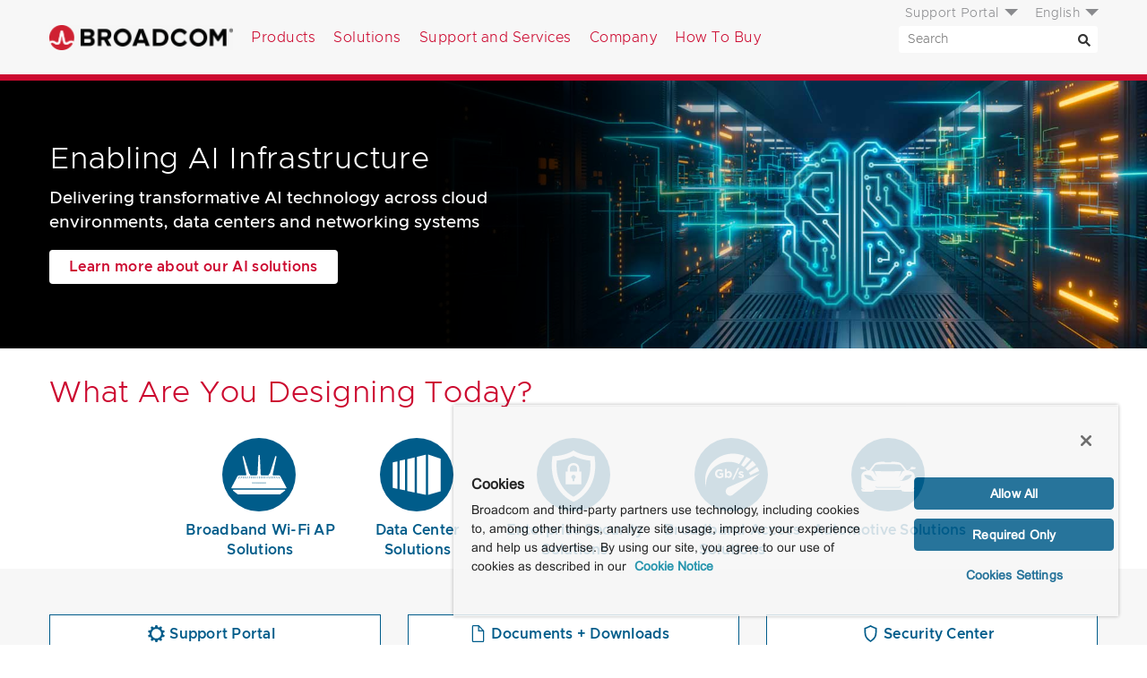

--- FILE ---
content_type: text/html; charset=utf-8
request_url: https://www.broadcom.com/
body_size: 13688
content:
<!doctype html><html lang="en"><head><script nomodule>window.location.href = '/browser-not-supported';</script> <title>Broadcom Inc. | Connecting Everything</title>
<link rel="icon" type="image/png" href="/favicon.png">
<link rel="icon" type="image/png" href="/favicon.png" sizes="32x32">
<link rel="icon" type="image/png" href="/favicon-48x48.png" sizes="48x48">
<link rel="icon" type="image/png" href="/favicon-96x96.png" sizes="96x96">


<meta charset="utf-8">
<meta name="viewport" content="width=device-width, initial-scale=1, shrink-to-fit=no">
<meta http-equiv="x-ua-compatible" content="ie=edge"> 
<meta http-equiv="Last-Modified" content="Sun, 18 Jan 2026 14:45:54 GMT"> 
<meta property="og:title" content="Broadcom Inc. | Connecting Everything" />
<meta name="description" content="Broadcom Inc. is a global technology leader that designs, develops and supplies a broad range of semiconductor, enterprise software and security solutions. ">
<meta property="og:description" content="Broadcom Inc. is a global technology leader that designs, develops and supplies a broad range of semiconductor, enterprise software and security solutions. " />
<meta property="og:image" content="https://www.broadcom.com/media/blt4ac44e0e6c6d8341/blt2fb6ed65f082836c/647a33b819622b25b05370b1/Red_1.jpg" />
<meta name="keywords" content="">
<meta name="twitter:card" content="summary_large_image" />
<meta name="twitter:site" content="@Broadcom" />
<meta property="og:url" content="https://www.broadcom.com" />
<meta name="robots" content="index, all">

<link rel="canonical" href="https://www.broadcom.com" />
 
<link rel="alternate" href="https://www.broadcom.com" hreflang="en-us" /> 
<link rel="alternate" href="https://www.broadcom.cn" hreflang="zh-cn" /> 
<link rel="alternate" href="https://jp.broadcom.com" hreflang="ja-jp" />   

<meta http-equiv="X-UA-Compatible" content="IE=edge">
<link rel="preload" href="/css/fonts/Fonts/a3dac99c-9132-4c77-bc18-2df40293d361.woff2" as="font" crossorigin="anonymous" />	<!-- Arial - basic -->
<link rel="preload" href="/css/fonts/metro/woff2/Metropolis-Light.woff2" as="font" crossorigin="anonymous" />			<!-- Metro 300 for menus -->
<link rel="preload" href="/css/fonts/metro/woff2/Metropolis-SemiBold.woff2" as="font" crossorigin="anonymous" />		<!-- Metro 500 for btns -->

<link href="/css/fonts/metro_fonts.css" rel="preload" as="style">
<link href="/css/fonts/metro_fonts.css" rel="stylesheet">

<link href="/css/fonts/fonts_com_fonts.css" rel="preload" as="style">
<link href="/css/fonts/fonts_com_fonts.css" rel="stylesheet">

<link rel="preconnect" href="https://static.broadcom.com">
<script nonce="N2I2ODUxMTQzNA/MWQyNTg5MzFjNjcwNzM=">
	var gLocale = "en-us";
	var gSubLocale = "en-us";
	var gLocalizedLabels = {"default_language":"en-us","languages":["en-us","ja-jp","zh-cn"],"translations":{"C128":{"en-us":"Hide Filter","ja-jp":"製品のフィルターを非表示","zh-cn":"隐藏过滤器产品"},"C127":{"en-us":"Show Filter","ja-jp":"製品のフィルターを表示","zh-cn":"显示筛选器产品"},"C041":{"en-us":" please solve this:","ja-jp":"以下を解いてください:","zh-cn":"请解决这个问题:"},"T024":{"en-us":"Date","ja-jp":"日付","zh-cn":"日期"},"T023":{"en-us":"Version","ja-jp":"バージョン","zh-cn":"版本"},"T022":{"en-us":"OS","ja-jp":"OS","zh-cn":"操作系统"},"T021":{"en-us":"Title","ja-jp":"タイトル","zh-cn":"标题"},"T020":{"en-us":"errors in this form","ja-jp":"件のエラーがあります","zh-cn":"此表格中的错误"},"T019":{"en-us":"There are","ja-jp":"このフォームには","zh-cn":"有"},"T018":{"en-us":"Submit","ja-jp":"送信","zh-cn":"提交"},"T017":{"en-us":"The field cannot be left blank.","ja-jp":"このフィールドは省略できません。","zh-cn":"该字段不能为空。"},"T016":{"en-us":"The field cannot be left blank.","ja-jp":"このフィールドは省略できません。","zh-cn":"该字段不能为空。"},"T015":{"en-us":"denotes required field.","ja-jp":"は必須フィールドであることを意味します。","zh-cn":"指示必填字段。"},"T014":{"en-us":"The field cannot be left blank.","ja-jp":"このフィールドは省略できません。","zh-cn":"该字段不能为空。"},"T013":{"en-us":"Select Option","ja-jp":"オプションの選択","zh-cn":"选择选项"},"T012":{"en-us":"The field cannot be left blank.","ja-jp":"このフィールドは省略できません。","zh-cn":"该字段不能为空。"},"T011":{"en-us":"Select Location","ja-jp":"場所の選択","zh-cn":"选择位置"},"T010":{"en-us":"The field cannot be left blank.","ja-jp":"このフィールドは省略できません。","zh-cn":"该字段不能为空。"},"T009":{"en-us":"Select State","ja-jp":"都道府県を選択","zh-cn":"选择状态"},"T008":{"en-us":"The field cannot be left blank.","ja-jp":"このフィールドは省略できません。","zh-cn":"该字段不能为空。"},"T007":{"en-us":"is required and cannot be left blank.","ja-jp":"は必須で、空白にすることはできません。","zh-cn":"是必填项，不能留空。"},"T006":{"en-us":"is required.","ja-jp":"は必ず入力してください。","zh-cn":"是必需的。"},"T005":{"en-us":"No More Results","ja-jp":"これ以上結果はありません","zh-cn":"没有更多结果"},"T004":{"en-us":"Show More","ja-jp":"さらに表示","zh-cn":"显示更多"},"T003":{"en-us":"Download","ja-jp":"ダウンロード","zh-cn":"下载"},"T002":{"en-us":"Thank you for downloading","ja-jp":"ダウンロードしていただきありがとうございます","zh-cn":"感谢您下载"},"T001":{"en-us":"Documents and Downloads","ja-jp":"ドキュメントとダウンロード","zh-cn":"文档和下载"},"G022":{"en-us":"Documents and Downloads","ja-jp":"ドキュメントとダウンロード","zh-cn":"文档和下载"},"G021":{"en-us":"If you are looking for product documentation or downloads, please use search tool for documents and downloads.","ja-jp":"製品のドキュメントまたはダウンロードをお探しの場合は、ドキュメントとダウンロードの検索ツールを使用してください。","zh-cn":"如果您正在寻找产品文档或下载，请使用搜索工具获取文档和下载。"},"G020":{"en-us":"The Broadcom Web Team","ja-jp":"Broadcom Web チーム","zh-cn":"Broadcom 网络团队"},"G019":{"en-us":"Thanks,","ja-jp":"ありがとうございます。","zh-cn":"非常感谢，"},"G018":{"en-us":"and let us know why. Be sure to let us know what Web Browser and Operating System you were using when this occurred.","ja-jp":"理由をお聞かせください。エラーが発生したときに使用していた Web ブラウザとオペレーティング システムを忘れずにお知らせください。","zh-cn":"并告知我们原因。请务必说明发生这种情况时您使用的 Web 浏览器和操作系统。"},"G017":{"en-us":"please contact us","ja-jp":"Broadcom にお問い合わせになって","zh-cn":"请联系我们"},"G016":{"en-us":"One more thing: If you think this is an error,","ja-jp":"最後に: これがエラーだと思われる場合は、","zh-cn":"还有一点: 如果您认为这是一个错误，"},"G015":{"en-us":"can also help you find what your're looking for.","ja-jp":"もお探しのものを見つけるのに役立つ場合があります。","zh-cn":"还可以帮助您找到所需的内容。"},"G014":{"en-us":"site map","ja-jp":"站点地图","zh-cn":"サイト マップ"},"G013":{"en-us":"The","ja-jp":"申し訳ありませんが","zh-cn":"这"},"G012":{"en-us":"Try more general keywords","ja-jp":"より一般的なキーワードをお試しください","zh-cn":"尝试更多一般性关键字"},"G011":{"en-us":"Try different keywords","ja-jp":"別のキーワードをお試しください","zh-cn":"尝试不同的关键字"},"G010":{"en-us":"Make sure all words are spelled correctly","ja-jp":"すべての単語の綴りが正しいことを確認してください","zh-cn":"确保所有单词拼写正确"},"G009":{"en-us":"Suggestions:","ja-jp":"提案:","zh-cn":"建议:"},"G008":{"en-us":"Your search did not match any content.","ja-jp":"検索と一致するコンテンツはありませんでした。","zh-cn":"没有任何内容与您的搜索匹配。"},"G007":{"en-us":"Documents and downloads","ja-jp":"ドキュメントとダウンロード","zh-cn":"文档和下载"},"G006":{"en-us":"If you are looking for product documentation or downloads, please use search tool for documents and downloads.","ja-jp":"製品のドキュメントまたはダウンロードをお探しの場合は、ドキュメントとダウンロードの検索ツールを使用してください。","zh-cn":"如果您正在寻找产品文档或下载，请使用搜索工具获取文档和下载。"},"G005":{"en-us":"Click here to Download","ja-jp":"ここをクリックしてダウンロード","zh-cn":"单击此处下载"},"G004":{"en-us":"Documents and downloads","ja-jp":"ドキュメントとダウンロード","zh-cn":"文档和下载"},"G003":{"en-us":"If you are looking for product documentation or downloads, please use search tool for documents and downloads.","ja-jp":"製品のドキュメントまたはダウンロードをお探しの場合は、ドキュメントとダウンロードの検索ツールを使用してください。","zh-cn":"如果您正在寻找产品文档或下载，请使用搜索工具获取文档和下载。"},"G002":{"en-us":"Please search again","ja-jp":"もう一度検索してください","zh-cn":"请再次搜索"},"G001":{"en-us":"0 Results found for:","ja-jp":"検索結果は 0 件です:","zh-cn":"对于该内容找到 0 条结果:"},"S149":{"en-us":"More","ja-jp":"詳細","zh-cn":"更多"},"S148":{"en-us":"Back","ja-jp":"戻る","zh-cn":"上一步"},"S147":{"en-us":"of","ja-jp":"/","zh-cn":"之"},"S146":{"en-us":"through","ja-jp":"-","zh-cn":"通过"},"S145":{"en-us":"Displaying items","ja-jp":"表示中の項目:","zh-cn":"显示项目"},"S144":{"en-us":"Clear Filters","ja-jp":"フィルターをクリア","zh-cn":"清除过滤器"},"S143":{"en-us":"Last Updated:","ja-jp":"最終更新日時:","zh-cn":"上次更新:"},"S142":{"en-us":"Last 365 days","ja-jp":"過去 365 日","zh-cn":"过去 365 天"},"S141":{"en-us":"Last 90 days","ja-jp":"過去 90 日","zh-cn":"过去 90 天"},"S140":{"en-us":"Last 30 days","ja-jp":"過去 30 日","zh-cn":"过去 30 天"},"S139":{"en-us":"Last 7 days","ja-jp":"過去 7 日","zh-cn":"过去 7 天"},"S138":{"en-us":"No Processor Type","ja-jp":"プロセッサの種類なし","zh-cn":"无处理器类型"},"S137":{"en-us":"Last Updated","ja-jp":"最終更新日時","zh-cn":"上次更新"},"S136":{"en-us":"Purpose of Processing","ja-jp":"Purpose of Processing","zh-cn":"Purpose of Processing"},"S135":{"en-us":"Data Processed","ja-jp":"処理済みのデータ","zh-cn":"处理的数据"},"S134":{"en-us":"Data Processing Locations","ja-jp":"データ処理の場所","zh-cn":"数据处理位置"},"S133":{"en-us":"Country","ja-jp":"国/地域","zh-cn":"国家/地区"},"S132":{"en-us":"Address","ja-jp":"住所","zh-cn":"地址"},"S131":{"en-us":"Name","ja-jp":"名前","zh-cn":"名称"},"S130":{"en-us":"Products or Services","ja-jp":"製品またはサービス","zh-cn":"产品或服务"},"S129":{"en-us":"Product Group","ja-jp":"製品グループ","zh-cn":"产品组"},"S128":{"en-us":"Name","ja-jp":"名前","zh-cn":"名称"},"S127":{"en-us":"Date","ja-jp":"日付","zh-cn":"日期"},"S126":{"en-us":"LiveUpdate Defs ID","ja-jp":"LiveUpdate 定義の ID","zh-cn":"LiveUpdate 定义 ID"},"S124":{"en-us":"Date","ja-jp":"日付","zh-cn":"日期"},"S123":{"en-us":"Select Product","ja-jp":"製品を選択","zh-cn":"选择产品"},"S122":{"en-us":"BID","ja-jp":"BID","zh-cn":"BID"},"S121":{"en-us":"Severity","ja-jp":"重大度","zh-cn":"严重程度"},"S120":{"en-us":"Name","ja-jp":"名前","zh-cn":"名称"},"S119":{"en-us":"BID","ja-jp":"BID","zh-cn":"BID"},"S118":{"en-us":"Severity","ja-jp":"重大度","zh-cn":"严重程度"},"S117":{"en-us":"Name","ja-jp":"名前","zh-cn":"名称"},"S116":{"en-us":"LiveUpdate Defs ID","ja-jp":"LiveUpdate 定義の ID","zh-cn":"LiveUpdate 定义 ID"},"S115":{"en-us":"Description","ja-jp":"説明","zh-cn":"说明"},"S114":{"en-us":"Support","ja-jp":"サポート","zh-cn":"支持"},"S113":{"en-us":"HTTP","ja-jp":"HTTP","zh-cn":"HTTP"},"S112":{"en-us":"all","ja-jp":"すべて","zh-cn":"全部"},"S111":{"en-us":"File Size","ja-jp":"ファイルサイズ","zh-cn":"文件大小"},"S110":{"en-us":"Release Date","ja-jp":"リリース日","zh-cn":"发布日期"},"S109":{"en-us":"Creation Date","ja-jp":"作成日","zh-cn":"创建日期"},"S108":{"en-us":"File Name","ja-jp":"ファイル名","zh-cn":"文件名"},"S107":{"en-us":"Disclaimer","ja-jp":"免責条項","zh-cn":"免责声明"},"S106":{"en-us":"Download","ja-jp":"ダウンロード","zh-cn":"下载"},"S105":{"en-us":"Advisory PDF","ja-jp":"アドバイザリの PDF","zh-cn":"咨询 PDF"},"S104":{"en-us":"Copy Link","ja-jp":"リンクのコピー","zh-cn":"复制链接"},"S103":{"en-us":"Click to load the address of this post into your clipboard","ja-jp":"クリックするとこの投稿のアドレスをクリップボードに読み込むことができます","zh-cn":"单击以将此帖子的地址加载到剪贴板中"},"S102":{"en-us":"Collapse All","ja-jp":"すべて折りたたむ","zh-cn":"全部折叠"},"S101":{"en-us":"Expand All","ja-jp":"すべて展開","zh-cn":"全部展开"},"S100":{"en-us":"Recent Posts","ja-jp":"最近の投稿","zh-cn":"最近的帖子"},"S099":{"en-us":"Search By Keyword","ja-jp":"キーワードで検索","zh-cn":"按关键字搜索"},"S098":{"en-us":"Please search again","ja-jp":"もう一度検索してください","zh-cn":"请再次搜索"},"S097":{"en-us":"0 Results found for:","ja-jp":"検索結果は 0 件です:","zh-cn":"对于该内容找到 0 条结果:"},"S096":{"en-us":"Search By Keyword","ja-jp":"キーワードで検索","zh-cn":"按关键字搜索"},"S095":{"en-us":"Back To Search Results","ja-jp":"検索結果に戻る","zh-cn":"返回到搜索结果"},"S094":{"en-us":"None","ja-jp":"なし","zh-cn":"无"},"S093":{"en-us":"Supporting Documents","ja-jp":"サポート ドキュメント","zh-cn":"支持文档"},"S092":{"en-us":"Answer","ja-jp":"答え","zh-cn":"答案"},"S091":{"en-us":"Question","ja-jp":"質問","zh-cn":"问题"},"S090":{"en-us":"ID:","ja-jp":"ID:","zh-cn":"ID:"},"S089":{"en-us":"Back To Search Results","ja-jp":"検索結果に戻る","zh-cn":"返回到搜索结果"},"S088":{"en-us":"Keywords","ja-jp":"キーワード","zh-cn":"关键字"},"S087":{"en-us":"Purpose And Scope","ja-jp":"目的と対象範囲","zh-cn":"目的和范围"},"S086":{"en-us":"Procedure","ja-jp":"プロシージャ","zh-cn":"步骤"},"S085":{"en-us":"Copyright","ja-jp":"著作権","zh-cn":"版权所有"},"S084":{"en-us":"Data Categories","ja-jp":"データのカテゴリ","zh-cn":"数据类别"},"S083":{"en-us":"Applies to","ja-jp":"適用対象","zh-cn":"应用于"},"S082":{"en-us":"Glossary","ja-jp":"用語集","zh-cn":"术语表"},"S081":{"en-us":"Workaround","ja-jp":"回避策","zh-cn":"解决方法"},"S080":{"en-us":"Solution","ja-jp":"ソリューション","zh-cn":"解决方案"},"S079":{"en-us":"Technical Information","ja-jp":"技術的情報","zh-cn":"技术信息"},"S078":{"en-us":"Cause","ja-jp":"原因","zh-cn":"原因"},"S077":{"en-us":"Symptom","ja-jp":"現象","zh-cn":"现象"},"S076":{"en-us":"No Results Found","ja-jp":"該当するものは見つかりませんでした","zh-cn":"未找到任何结果"},"S075":{"en-us":"Collapse All","ja-jp":"すべて折りたたむ","zh-cn":"全部折叠"},"S074":{"en-us":"Expand All","ja-jp":"すべて展開","zh-cn":"全部展开"},"S073":{"en-us":"Search Results:","ja-jp":"検索結果:","zh-cn":"搜索结果:"},"S072":{"en-us":"Keyword:","ja-jp":"キーワード:","zh-cn":"关键字:"},"S071":{"en-us":"Language:","ja-jp":"言語:","zh-cn":"语言:"},"S070":{"en-us":"Asset types:","ja-jp":"資産の種類:","zh-cn":"资产类型:"},"S069":{"en-us":"Product:","ja-jp":"製品:","zh-cn":"产品:"},"S068":{"en-us":"OEM:","ja-jp":"OEM:","zh-cn":"原始设备制造商:"},"S067":{"en-us":"Family:","ja-jp":"ファミリ:","zh-cn":"族:"},"S066":{"en-us":"Group:","ja-jp":"グループ:","zh-cn":"组:"},"S065":{"en-us":"Search Keyword","ja-jp":"検索キーワード","zh-cn":"搜索关键字"},"S064":{"en-us":"Keyword","ja-jp":"キーワード","zh-cn":"关键字"},"S062":{"en-us":"Reset","ja-jp":"リセット","zh-cn":"重置"},"S061":{"en-us":"Language","ja-jp":"言語","zh-cn":"语言"},"S060":{"en-us":"Select product names, numbers or categories","ja-jp":"製品の名前、番号、またはカテゴリを選択","zh-cn":"选择产品名称、编号或类别"},"S059":{"en-us":"Language","ja-jp":"言語","zh-cn":"语言"},"S058":{"en-us":"Product Name","ja-jp":"製品名","zh-cn":"产品名称"},"S057":{"en-us":"Search Keyword","ja-jp":"検索キーワード","zh-cn":"搜索关键字"},"S055":{"en-us":"Search","ja-jp":"キーワード","zh-cn":"搜索"},"S054":{"en-us":"Reset","ja-jp":"リセット","zh-cn":"重置"},"S053":{"en-us":"Asset Type","ja-jp":"資産の種類","zh-cn":"资产类型"},"S052":{"en-us":"Product Name","ja-jp":"製品名","zh-cn":"产品名称"},"S051":{"en-us":"OEM","ja-jp":"OEM","zh-cn":"原始设备制造商"},"S050":{"en-us":"Product Family","ja-jp":"製品ファミリ","zh-cn":"产品系列"},"S049":{"en-us":"Include Legacy Products","ja-jp":"レガシー製品を含める","zh-cn":"包括旧版产品"},"S048":{"en-us":"Product Group","ja-jp":"製品グループ","zh-cn":"产品组"},"S047":{"en-us":"Refine Your Search","ja-jp":"検索対象の絞り込み","zh-cn":"请细化搜索"},"S046":{"en-us":"Unsubscribe","ja-jp":"登録解除","zh-cn":"取消订阅"},"S045":{"en-us":"Back","ja-jp":"戻る","zh-cn":"上一步"},"S044":{"en-us":"Unsubscribe to All","ja-jp":"すべて登録解除","zh-cn":"全部取消订阅"},"S043":{"en-us":"Support","ja-jp":"サポート","zh-cn":"支持"},"S042":{"en-us":"View Form","ja-jp":"フォームの表示","zh-cn":"查看表单"},"S041":{"en-us":"Location","ja-jp":"Location","zh-cn":"Location"},"S040":{"en-us":"Product Family","ja-jp":"製品ファミリ","zh-cn":"产品系列"},"S039":{"en-us":"Content Type","ja-jp":"Content Type","zh-cn":"内容类型"},"S038":{"en-us":"Select Contact Form","ja-jp":"お問い合わせフォームの選択","zh-cn":"选择联系表单"},"S037":{"en-us":"Discovered","ja-jp":"検出済み","zh-cn":"已发现"},"S036":{"en-us":"Type","ja-jp":"種類","zh-cn":"类型"},"S035":{"en-us":"Severity","ja-jp":"重大度","zh-cn":"严重程度"},"S034":{"en-us":"Threat","ja-jp":"脅威","zh-cn":"威胁"},"S033":{"en-us":"detections","ja-jp":"検出","zh-cn":"检测结果"},"S032":{"en-us":"Detections modified for this release","ja-jp":"このリリースで修正された検出","zh-cn":"已为此版本修改检测"},"S031":{"en-us":"New Name","ja-jp":"新しい名前","zh-cn":"新建名称"},"S030":{"en-us":"Old Name","ja-jp":"以前の名前","zh-cn":"旧名称"},"S029":{"en-us":"detections","ja-jp":"検出","zh-cn":"检测结果"},"S028":{"en-us":"Detections renamed for this release","ja-jp":"このリリースで名前が変更された検出","zh-cn":"已为此版本重命名检测"},"S027":{"en-us":"Discovered","ja-jp":"検出済み","zh-cn":"已发现"},"S026":{"en-us":"Type","ja-jp":"種類","zh-cn":"类型"},"S025":{"en-us":"Severity","ja-jp":"重大度","zh-cn":"严重程度"},"S024":{"en-us":"Threat","ja-jp":"脅威","zh-cn":"威胁"},"S023":{"en-us":"New detections added for this release","ja-jp":"このリリースで追加された新しい検出","zh-cn":"为此版本添加了新的检测"},"S022":{"en-us":"Total Detections","ja-jp":"合計検出件数","zh-cn":"检测总数"},"S021":{"en-us":"Sequence Number","ja-jp":"シーケンス番号","zh-cn":"序列号"},"S020":{"en-us":"Extended Defs Version","ja-jp":"拡張定義のバージョン","zh-cn":"扩展定义版本"},"S019":{"en-us":"Defs Version","ja-jp":"定義のバージョン","zh-cn":"定义版本"},"S018":{"en-us":"Rapid Release Defs date","ja-jp":"Rapid Release 定義の日付","zh-cn":"快速发布定义日期"},"S017":{"en-us":"Rapid Release Defs time","ja-jp":"Rapid Release 定義の時刻","zh-cn":"快速发布定义时间"},"S016":{"en-us":"Certified Defs released","ja-jp":"認定済み定義のリリース日","zh-cn":"已发布认证定义"},"S015":{"en-us":"Certified Defs created","ja-jp":"認定済み定義の作成日","zh-cn":"已创建认证定义"},"S014":{"en-us":"View All Rapid Release Definitions Sets by Day","ja-jp":"すべての Rapid Release 定義セットを日別に表示","zh-cn":"按天查看所有快速发布定义集"},"S013":{"en-us":"View All Definitions Sets by Month","ja-jp":"すべての定義セットを月別に表示","zh-cn":"按月查看所有定义集"},"S012":{"en-us":"Rapid","ja-jp":"急速","zh-cn":"快速"},"S011":{"en-us":"Certified","ja-jp":"認定済み","zh-cn":"已认证"},"S010":{"en-us":"Additional Resources","ja-jp":"追加リソース","zh-cn":"其他资源"},"S009":{"en-us":"Response","ja-jp":"応答","zh-cn":"响应"},"S008":{"en-us":"Affected","ja-jp":"影響あり","zh-cn":"受影响"},"S007":{"en-us":"Additional Information","ja-jp":"追加情報","zh-cn":"附加信息"},"S006":{"en-us":"Description","ja-jp":"説明","zh-cn":"说明"},"S005":{"en-us":"Severity:","ja-jp":"重大度:","zh-cn":"重要级别:"},"S004":{"en-us":"Search this List","ja-jp":"このリストを検索","zh-cn":"搜索此列表"},"S003":{"en-us":"Select Solutions","ja-jp":"ソリューションの選択","zh-cn":"选择解决方案"},"S002":{"en-us":"Products for ","ja-jp":"製品:","zh-cn":"产品"},"S001":{"en-us":"Related Resources","ja-jp":"関連リソース","zh-cn":"相关资源"},"P048":{"en-us":"OEM Qualified Downloads","ja-jp":"OEM 限定ダウンロード","zh-cn":"原始设备制造商合格下载"},"P047":{"en-us":"Remove All","ja-jp":"すべて削除","zh-cn":"全部删除"},"P046":{"en-us":"Compare All","ja-jp":"すべて比較","zh-cn":"比较全部"},"P045":{"en-us":"Compare","ja-jp":"比較","zh-cn":"比较"},"P044":{"en-us":"Compare","ja-jp":"比較","zh-cn":"比较"},"P043":{"en-us":"Only available to OEMs through Broadcom direct sales","ja-jp":"Broadcom による直販を通じて OEM のみが入手できます","zh-cn":"仅通过 Broadcom 直接销售提供给原始设备制造商"},"P042":{"en-us":"Check products to compare","ja-jp":"比較する製品のチェック ボックスをオンにしてください","zh-cn":"检查要比较的产品"},"P041":{"en-us":"Back","ja-jp":"戻る","zh-cn":"上一步"},"P040":{"en-us":"Back","ja-jp":"戻る","zh-cn":"上一步"},"P039":{"en-us":"Compare","ja-jp":"比較","zh-cn":"比较"},"P037":{"en-us":"Product grid view","ja-jp":"製品のグリッド表示","zh-cn":"产品网格视图"},"P036":{"en-us":"No products match your filter criteria.","ja-jp":"フィルター条件に一致する製品はありません。","zh-cn":"没有产品符合您的筛选条件。"},"P035":{"en-us":"Product list view","ja-jp":"製品のリスト表示","zh-cn":"产品列表视图"},"P034":{"en-us":"please use the documents and downloads search tool.","ja-jp":"ドキュメントとダウンロードの検索ツールを使用してください。","zh-cn":"请使用文档和下载搜索工具。"},"P033":{"en-us":"If you are looking for older or archived product downloads, ","ja-jp":"古いまたはアーカイブされた製品のダウンロードをお探しの場合は、","zh-cn":"如果您正在寻找较旧或存档的产品下载，"},"P032":{"en-us":"Collapse All","ja-jp":"すべて折りたたむ","zh-cn":"全部收起"},"P031":{"en-us":"Expand All","ja-jp":"すべて展開","zh-cn":"全部展开"},"P030":{"en-us":"Value","ja-jp":"内容","zh-cn":"值"},"P029":{"en-us":"Specification","ja-jp":"仕様","zh-cn":"规格"},"P028":{"en-us":"Popular Resources","ja-jp":"人気のリソース","zh-cn":"热门资源"},"P027":{"en-us":"Upgrade Part","ja-jp":"アップグレード部品","zh-cn":"升级部件"},"P026":{"en-us":"None","ja-jp":"なし","zh-cn":"无"},"P025":{"en-us":"Replacement Part","ja-jp":"交換部品","zh-cn":"更换部件"},"P024":{"en-us":"Substance Compliance","ja-jp":"物質に関する法規制への適合性","zh-cn":"材料合规"},"P023":{"en-us":"Lifecycle Status","ja-jp":"ライフサイクル ステータス","zh-cn":"周期状态"},"P022":{"en-us":"Benefits","ja-jp":"利益","zh-cn":"收益"},"P021":{"en-us":"Applications","ja-jp":"アプリケーション","zh-cn":"应用程序"},"P020":{"en-us":"Features","ja-jp":"機能","zh-cn":"功能"},"P019":{"en-us":"Previously Viewed","ja-jp":"以前に表示済み","zh-cn":"以前查看过"},"P018":{"en-us":"results","ja-jp":"件の結果","zh-cn":"结果"},"P017":{"en-us":"Display","ja-jp":"ディスプレイ","zh-cn":"显示"},"P016":{"en-us":"Download Table","ja-jp":"表をダウンロード","zh-cn":"下载表格"},"P015":{"en-us":"Clear All","ja-jp":"すべてクリア","zh-cn":"全部清除"},"P014":{"en-us":"Compare","ja-jp":"比較","zh-cn":"比较"},"P013":{"en-us":"Back","ja-jp":"戻る","zh-cn":"上一步"},"P012":{"en-us":"Back","ja-jp":"戻る","zh-cn":"上一步"},"P011":{"en-us":"Results","ja-jp":"结果","zh-cn":"结果"},"P010":{"en-us":"No More Results","ja-jp":"これ以上結果はありません","zh-cn":"没有更多结果"},"P009":{"en-us":"Show More Results","ja-jp":"さらに結果を表示","zh-cn":"显示更多结果"},"P008":{"en-us":"Compare","ja-jp":"比較","zh-cn":"比较"},"P007":{"en-us":"Select up to four products for detailed comparison.","ja-jp":"最大 4 つの製品を選択して詳細な比較を行うことができます。","zh-cn":"最多选择 4 个产品进行详细比较。"},"P006":{"en-us":"Product Support","ja-jp":"製品サポート","zh-cn":"产品支持"},"P005":{"en-us":"Product Documentation","ja-jp":"製品マニュアル","zh-cn":"Product Documentation"},"P004":{"en-us":"Support","ja-jp":"サポート","zh-cn":"支持"},"P002":{"en-us":"Description","ja-jp":"说明","zh-cn":"说明"},"P003":{"en-us":"Documentation","ja-jp":"ドキュメント","zh-cn":"文档"},"P001":{"en-us":"Product Name","ja-jp":"製品名","zh-cn":"产品名称"},"E014":{"en-us":"The Broadcom Web Team","ja-jp":"Broadcom Web チーム","zh-cn":"Broadcom 网络团队"},"E013":{"en-us":"Thanks,","ja-jp":"ありがとうございます。","zh-cn":"非常感谢，"},"E010":{"en-us":"You might retype the URL and try again.","ja-jp":"URL を再入力してもう一度お試しになることができます。","zh-cn":"您可以重新输入 URL 并重试。"},"E008":{"en-us":"What can you do?","ja-jp":"お客様ができること:","zh-cn":"您能做什么？"},"E007":{"en-us":"Or, maybe you accidentally typed the wrong URL in the address bar.","ja-jp":"または、誤ってアドレス バーに間違った URL を入力した可能性があります。","zh-cn":"也可能是您不小心在地址栏中输入了错误的 URL。"},"E006":{"en-us":"The link you clicked could be old and no longer works.","ja-jp":"クリックしたリンクが古くなっていて、機能しなくなっている可能性があります。","zh-cn":"您单击的链接可能已过时，不再有效。"},"E005":{"en-us":"We might have removed the page during a website redesign.","ja-jp":"Web サイトの再設計中にページが削除された可能性があります。","zh-cn":"我们可能在重新设计网站时删除了该页面。"},"E004":{"en-us":"There may have been a technical error on our site.","ja-jp":"サイトで技術的なエラーが発生した可能性があります。","zh-cn":"我们的网站可能出现了技术错误。"},"E003":{"en-us":"What could have caused this?","ja-jp":"考えられる原因:","zh-cn":"是什么原因造成了这种情况？"},"E002":{"en-us":"Sorry — something went wrong on our end.","ja-jp":"申し訳ございません。こちらで何らかの問題が発生しました。","zh-cn":"很抱歉 — 我们这边出了点问题。"},"E001":{"en-us":"What product are you looking for?","ja-jp":"どの製品をお探しですか?","zh-cn":"您在寻找什么产品？"},"CS08":{"en-us":"Less Stories","ja-jp":"事例の表示を減らす","zh-cn":"更少的故事"},"CS07":{"en-us":"More Stories","ja-jp":"事例をさらに表示","zh-cn":"更多故事"},"CS02":{"en-us":"No matching results.","ja-jp":"一致する結果はありません。","zh-cn":"无匹配结果。"},"CS05":{"en-us":"Clear Filters","ja-jp":"Clear Filters","zh-cn":"Clear Filters"},"CS04":{"en-us":"Industry:","ja-jp":"産業:","zh-cn":"行业:"},"CS03":{"en-us":"Geography:","ja-jp":"地域:","zh-cn":"地理位置:"},"CS01":{"en-us":"Clear Filters","ja-jp":"フィルターをクリア","zh-cn":"清除过滤器"},"B013":{"en-us":"By","ja-jp":"筆者","zh-cn":"作者"},"C138":{"en-us":"Site search results","ja-jp":"サイトの検索結果","zh-cn":"网站搜索结果"},"C137":{"en-us":"Pages","ja-jp":"ページ","zh-cn":"页面"},"C136":{"en-us":"Downloads","ja-jp":"ダウンロード","zh-cn":"下载"},"C135":{"en-us":"Documents","ja-jp":"ドキュメント","zh-cn":"文档"},"C134":{"en-us":"Products","ja-jp":"製品","zh-cn":"产品"},"C133":{"en-us":"Page","ja-jp":"ページ","zh-cn":"页面"},"C132":{"en-us":"Oldest","ja-jp":"最も古い","zh-cn":"最旧"},"C131":{"en-us":"Newest","ja-jp":"最も新しい","zh-cn":"最新"},"C130":{"en-us":"Relevance","ja-jp":"関連","zh-cn":"相关性"},"C129":{"en-us":"Results per page","ja-jp":"每页的结果数","zh-cn":"每页的结果数"},"C126":{"en-us":"Clear all","ja-jp":"すべてクリア","zh-cn":"全部清除"},"C125":{"en-us":"Oldest","ja-jp":"最も古い","zh-cn":"最旧"},"C124":{"en-us":"Newest","ja-jp":"最も新しい","zh-cn":"最新"},"C123":{"en-us":"Relevance","ja-jp":"関連","zh-cn":"相关性"},"C122":{"en-us":"Sort by","ja-jp":"並べ替え基準","zh-cn":"排序依据"},"C121":{"en-us":"results","ja-jp":"件の結果","zh-cn":"结果"},"C120":{"en-us":"of","ja-jp":"/","zh-cn":"之"},"C119":{"en-us":"Search results for ","ja-jp":"検索結果:","zh-cn":"搜索结果"},"C118":{"en-us":"Print","ja-jp":"印刷","zh-cn":"打印"},"C117":{"en-us":"No More Results","ja-jp":"これ以上結果はありません","zh-cn":"没有更多结果"},"C116":{"en-us":"Show More Results","ja-jp":"さらに結果を表示","zh-cn":"显示更多结果"},"C115":{"en-us":"Reset","ja-jp":"リセット","zh-cn":"重置"},"C114":{"en-us":"No results found.","ja-jp":"結果が見つかりません。","zh-cn":"找不到结果。"},"C113":{"en-us":"Selected Product Lines :","ja-jp":"選択されている製品種目:","zh-cn":"选择的产品系列:"},"C112":{"en-us":"Refine","ja-jp":"絞り込み","zh-cn":"优化"},"C111":{"en-us":"Reset","ja-jp":"Reset","zh-cn":"Reset"},"C110":{"en-us":"Refine Your Search ","ja-jp":"検索対象の絞り込み","zh-cn":"请细化搜索"},"C109":{"en-us":"Select multiple product lines by holding down the CTRL key and clicking on your desired selection.","ja-jp":"Ctrl キーを押しながら目的の選択対象をクリックすると、複数の製品種目を選択できます。","zh-cn":"Select multiple product lines by holding down the CTRL key and clicking on your desired selection."},"C108":{"en-us":"Modify Your Search","ja-jp":"検索対象の変更","zh-cn":"修改您的搜索"},"C107":{"en-us":"Product Image","ja-jp":"製品画像","zh-cn":"产品图像"},"C106":{"en-us":"Part Number","ja-jp":"品番","zh-cn":"部件号"},"C105":{"en-us":"Off","ja-jp":"オフ","zh-cn":"关闭"},"C104":{"en-us":"On","ja-jp":"オン","zh-cn":"开启"},"C103":{"en-us":"Highlight Differences","ja-jp":"相違点を強調表示","zh-cn":"突出显示差异"},"C102":{"en-us":"Comparing the products","ja-jp":"製品を比較しています","zh-cn":"产品比较"},"C101":{"en-us":"products","ja-jp":"製品","zh-cn":"产品"},"C100":{"en-us":"Select","ja-jp":"選択","zh-cn":"选择"},"C099":{"en-us":"List","ja-jp":"リスト","zh-cn":"列表"},"C098":{"en-us":"Grid","ja-jp":"グリッド","zh-cn":"网格"},"C097":{"en-us":"Download","ja-jp":"ダウンロード","zh-cn":"下载"},"C031":{"en-us":"Results per page","ja-jp":"ページごとの結果件数","zh-cn":"每页的结果数"},"C030":{"en-us":"Current page is","ja-jp":"現在のページ:","zh-cn":"当前页面为"},"C028":{"en-us":"Forgot Username / Password?","ja-jp":"ユーザー名/パスワードを忘れた場合","zh-cn":"忘记用户名/密码？"},"C027":{"en-us":"Register","ja-jp":"登録","zh-cn":"注册"},"C026":{"en-us":"LogIn","ja-jp":"ログイン","zh-cn":"登录"},"C094":{"en-us":"No More Results","ja-jp":"これ以上結果はありません","zh-cn":"没有更多结果"},"C093":{"en-us":"Show More","ja-jp":"さらに表示","zh-cn":"显示更多"},"C092":{"en-us":"Oldest","ja-jp":"最も古い","zh-cn":"最旧"},"C091":{"en-us":"Newest","ja-jp":"最も新しい","zh-cn":"最新"},"C090":{"en-us":"Z to A","ja-jp":"Z から A","zh-cn":"Z 到 A"},"C089":{"en-us":"A to Z","ja-jp":"A から Z","zh-cn":"A 到 Z"},"C088":{"en-us":"Sort By:","ja-jp":"並べ替え基準:","zh-cn":"排序依据:"},"C087":{"en-us":"Thank you for downloading","ja-jp":"ダウンロードしていただきありがとうございます","zh-cn":"感谢您下载"},"C086":{"en-us":"Documents and Downloads","ja-jp":"ドキュメントとダウンロード","zh-cn":"文档和下载"},"C085":{"en-us":"In this section","ja-jp":"このセクションの内容","zh-cn":"在这部分"},"C084":{"en-us":"Close","ja-jp":"閉じる","zh-cn":"关闭"},"C082":{"en-us":"You do not have access to this file. Login to myBroadcom below.","ja-jp":"このファイルに対するアクセス許可がありません。下記で myBroadcom にログインしてください。","zh-cn":"您无权访问此文件。请在下方登录 myBroadcom。"},"C081":{"en-us":"I Agree","ja-jp":"同意する","zh-cn":"我同意"},"C080":{"en-us":"Cancel","ja-jp":"キャンセル","zh-cn":"取消"},"C079":{"en-us":"Please scroll through the text to read this agreement.","ja-jp":"テキストをスクロールしてこの使用許諾契約をお読みください。","zh-cn":"请滚动浏览文本阅读本协议。"},"C078":{"en-us":"By checking this box you acknowledge that you have read this agreement","ja-jp":"このチェック ボックスをオンにすると、この使用許諾契約をお読みになったと見なされます","zh-cn":"选中此框即表示您承认您已阅读本协议"},"C077":{"en-us":"Documents and Downloads","ja-jp":"ドキュメントとダウンロード","zh-cn":"文档和下载"},"C076":{"en-us":"Thank you for downloading.","ja-jp":"ダウンロードしていただきありがとうございます。","zh-cn":"感谢您下载。"},"C075":{"en-us":"Please wait while we get your file.","ja-jp":"ファイルを取得していますので、お待ちください。","zh-cn":"请稍候，我们正在获取您的文件。"},"C074":{"en-us":"Create","ja-jp":"作成","zh-cn":"创建"},"C073":{"en-us":"Read Me","ja-jp":"Readme","zh-cn":"请阅读"},"C072":{"en-us":"Language:","ja-jp":"言語:","zh-cn":"语言:"},"C071":{"en-us":"File Size:","ja-jp":"ファイルサイズ:","zh-cn":"文件大小:"},"C070":{"en-us":"Version:","ja-jp":"バージョン:","zh-cn":"版本:"},"C069":{"en-us":"Archive","ja-jp":"アーカイブ","zh-cn":"存档"},"C068":{"en-us":"Alert","ja-jp":"警告","zh-cn":"报警"},"C067":{"en-us":"Type","ja-jp":"種類","zh-cn":"类型"},"C065":{"en-us":"Please check the box to agree to the terms and conditions, and then click the 'Submit' button","ja-jp":"利用規約に同意する場合はチェック ボックスをオンにして、[送信] ボタンをクリックしてください","zh-cn":"请勾选方框以同意条款和条件，然后单击“提交”按钮"},"C064":{"en-us":"terms and conditions","ja-jp":"利用規約","zh-cn":"条款和条件"},"C063":{"en-us":"I agree to Broadcom's","ja-jp":"Broadcom の以下に同意します:","zh-cn":"我同意 Broadcom 的"},"C062":{"en-us":"Please check your email address for errors.","ja-jp":"電子メール アドレスに誤りがないか確認してください。","zh-cn":"请检查您的电子邮件地址是否有错误。"},"C061":{"en-us":"Email address","ja-jp":"電子メール アドレス","zh-cn":"电子邮件地址"},"C060":{"en-us":"Visit Web Page","ja-jp":"Web ページにアクセス","zh-cn":"访问网页"},"C059":{"en-us":"Send Email","ja-jp":"電子メールの送信","zh-cn":"发送电子邮件"},"C058":{"en-us":"Help Info","ja-jp":"ヘルプ情報","zh-cn":"帮助信息"},"C057":{"en-us":"New Answer","ja-jp":"新しい回答","zh-cn":"新答案"},"C056":{"en-us":"Check Answer","ja-jp":"回答を確認","zh-cn":"检查答案"},"C055":{"en-us":"Verify email address","ja-jp":"電子メール アドレスの確認","zh-cn":"验证电子邮件地址"},"C054":{"en-us":"Please enter an answer before clicking the Check Answer button.","ja-jp":"Please enter an answer before clicking the Check Answer button.","zh-cn":"请先输入答案，然后单击“检查答案”按钮。"},"C053":{"en-us":"Correct answer, you may submit this form by clicking on submit.","ja-jp":"正解です。[送信] をクリックしてこのフォームを送信できます。","zh-cn":"回答正确，您可以通过单击提交来提交此表格。"},"C052":{"en-us":"Incorrect answer, please try again.","ja-jp":"正解です。[送信] をクリックしてこのフォームを送信できます。","zh-cn":"回答错误，请重试。"},"C051":{"en-us":"To activate the Submit button, enter an answer to the question.","ja-jp":"[送信] ボタンを有効にするには、質問に対する回答を入力してください。","zh-cn":"要激活“提交”按钮，请输入问题的答案。"},"C050":{"en-us":"We use captcha to help filter out spam bots. This speeds up our website and our response time in getting back to you.","ja-jp":"CAPTCHA を使用してスパム ボットを除外しています。これにより、Web サイトの速度が向上し、お客様への応答時間が短縮されます。","zh-cn":"我们使用验证码来帮助过滤垃圾邮件机器人。这加快了我们的网站速度，缩短了我们回复您的响应时间。"},"C049":{"en-us":"star","ja-jp":"星","zh-cn":"星形"},"C048":{"en-us":"pickle","ja-jp":"ピクルス","zh-cn":"腌黄瓜"},"C047":{"en-us":"fish","ja-jp":"魚","zh-cn":"鱼"},"C046":{"en-us":"dog","ja-jp":"犬","zh-cn":"狗"},"C045":{"en-us":"cat","ja-jp":"猫","zh-cn":"猫"},"C044":{"en-us":"mouse","ja-jp":"ネズミ","zh-cn":"鼠标"},"C043":{"en-us":"(a or b) ?","ja-jp":"(a または b)?","zh-cn":"（a 或 b）？"},"C042":{"en-us":"Which image contains a","ja-jp":"どちらの画像に次のものが含まれていますか:","zh-cn":"哪个图像包含"},"C040":{"en-us":"To activate the Submit button,","ja-jp":"[送信] ボタンを有効にするには、","zh-cn":"要激活“提交”按钮，"},"C039":{"en-us":"Share Page","ja-jp":"ページの共有","zh-cn":"共享页面"},"C038":{"en-us":"More","ja-jp":"詳細","zh-cn":"更多"},"C037":{"en-us":"More Related Resources","ja-jp":"その他の関連リソース","zh-cn":"更多相关资源"},"C036":{"en-us":"Less Related Resources","ja-jp":"関連リソースの表示を減らす","zh-cn":"更少相关资源"},"C035":{"en-us":"Collapse All","ja-jp":"すべて折りたたむ","zh-cn":"全部折叠"},"C034":{"en-us":"Expand All","ja-jp":"すべて展開","zh-cn":"全部展开"},"C025":{"en-us":"Click to enlarge image","ja-jp":"クリックすると画像が拡大されます","zh-cn":"点击以放大图像"},"C024":{"en-us":"Click to enlarge image","ja-jp":"クリックすると画像が拡大されます","zh-cn":"点击以放大图像"},"C023":{"en-us":"Subscribe","ja-jp":"登録","zh-cn":"订阅"},"C022":{"en-us":"Please check the box to agree to the terms and conditions, and then click the 'Submit' button","ja-jp":"利用規約に同意する場合はチェック ボックスをオンにして、[送信] ボタンをクリックしてください","zh-cn":"请勾选方框以同意条款和条件，然后单击“提交”按钮"},"C021":{"en-us":"terms and conditions","ja-jp":"利用規約","zh-cn":"条款和条件"},"C020":{"en-us":"I agree to Broadcom's","ja-jp":"Broadcom の以下に同意します:","zh-cn":"我同意 Broadcom 的"},"C019":{"en-us":"Please check your email address for errors.","ja-jp":"電子メール アドレスに誤りがないか確認してください。","zh-cn":"请检查您的电子邮件地址是否有错误。"},"C018":{"en-us":"Email address","ja-jp":"電子メール アドレス","zh-cn":"电子邮件地址"},"C017":{"en-us":"Help Info","ja-jp":"ヘルプ情報","zh-cn":"帮助信息"},"C016":{"en-us":"New Answer","ja-jp":"新しい回答","zh-cn":"新答案"},"C015":{"en-us":"Check Answer","ja-jp":"回答を確認","zh-cn":"检查答案"},"C014":{"en-us":"(a or b) ?","ja-jp":"(a または b)?","zh-cn":"（a 或 b）？"},"C013":{"en-us":"Which image contains a","ja-jp":"どちらの画像に次のものが含まれていますか:","zh-cn":"哪个图像包含"},"B005":{"en-us":"By","ja-jp":"筆者","zh-cn":"作者"},"CY13":{"en-us":"Telephone:","ja-jp":"Telephone:","zh-cn":"电话:"},"CY12":{"en-us":"Email:","ja-jp":"Email:","zh-cn":"电子邮件:"},"CY11":{"en-us":"Press Contact:","ja-jp":"Press Contact:","zh-cn":"新闻联系人:"},"CY04":{"en-us":"Product Type","ja-jp":"Product Type","zh-cn":"产品类型"},"CY10":{"en-us":"Select Distributors","ja-jp":"Select Distributors","zh-cn":"选择经销商"},"CY09":{"en-us":"Distributor","ja-jp":"Distributor","zh-cn":"经销商"},"CY08":{"en-us":"Use the menus below to choose a region, country and partner type and find a distributor or partner.","ja-jp":"Use the menus below to choose a region, country and partner type and find a distributor or partner.","zh-cn":"使用下面的菜单选择地区、国家和合作伙伴类型，并查找分销商或合作伙伴。"},"CY07":{"en-us":"No results found.","ja-jp":"No results found.","zh-cn":"找不到结果。"},"CY06":{"en-us":"Location","ja-jp":"Location","zh-cn":"位置"},"CY05":{"en-us":"Region","ja-jp":"Region","zh-cn":"区域"},"CY03":{"en-us":"Financial News","ja-jp":"Financial News","zh-cn":"财务新闻"},"CY02":{"en-us":"Product News","ja-jp":"Product News","zh-cn":"产品新闻"},"CY01":{"en-us":"Back to Executives","ja-jp":"重役の一覧に戻る","zh-cn":"返回高层管理"},"B001":{"en-us":"Back to Blog","ja-jp":"Back to Blog","zh-cn":"返回博客"},"S063":{"en-us":"Search","ja-jp":"Search","zh-cn":"搜索"},"C095":{"en-us":"Search the Menu","ja-jp":"Search the Menu","zh-cn":"搜索菜单"},"C012":{"en-us":"please solve this:","ja-jp":"以下を解いてください:","zh-cn":"请解决:"},"B014":{"en-us":"Read Featured Story","ja-jp":"Read Featured Story","zh-cn":"阅读文章"},"B012":{"en-us":"Please search again","ja-jp":"Please search again","zh-cn":"请再次搜索"},"B010":{"en-us":"See more posts related to","ja-jp":"See more posts related to","zh-cn":"查看更多相关文章"},"B009":{"en-us":"Related Posts","ja-jp":"Related Posts","zh-cn":"相关文章"},"B008":{"en-us":"Share","ja-jp":"Share","zh-cn":"共享"},"B007":{"en-us":"Recent Posts","ja-jp":"Recent Posts","zh-cn":"最新的文章"},"B006":{"en-us":"Read Featured Story","ja-jp":"Read Featured Story","zh-cn":"阅读文章"},"B004":{"en-us":"No blog posts found for this author.","ja-jp":"No blog posts found for this author.","zh-cn":"未找到此作者的博客文章。"},"B003":{"en-us":"Posts by this Author","ja-jp":"Posts by this Author","zh-cn":"该作者的文章"},"B002":{"en-us":"About the Author","ja-jp":"About the Author","zh-cn":"作者简介"},"C083":{"en-us":"Support Portal","ja-jp":"サポート ポータル","zh-cn":"支持门户"},"C011":{"en-us":"To activate the Submit button,","ja-jp":"[送信] ボタンを有効にするには、","zh-cn":"激活提交按钮,"},"C008":{"en-us":"More","ja-jp":"詳細","zh-cn":"更多"},"C003":{"en-us":"Get Directions","ja-jp":"道順を確認","zh-cn":"地图"},"C007":{"en-us":"Hide","ja-jp":"非表示","zh-cn":"隐藏"},"C006":{"en-us":"Show","ja-jp":"表示","zh-cn":"显示"},"C005":{"en-us":"Hide","ja-jp":"非表示","zh-cn":"隐藏"},"C004":{"en-us":"Show","ja-jp":"表示","zh-cn":"显示"},"C009":{"en-us":"Less","ja-jp":"詳細を非表示","zh-cn":"减少"},"C002":{"en-us":"Visit Web Page","ja-jp":"Web ページにアクセス","zh-cn":"访问网页"},"C001":{"en-us":"Send Email","ja-jp":"電子メールの送信","zh-cn":"发送电邮"},"C010":{"en-us":"Verify email address *","ja-jp":"電子メール アドレスの確認 *","zh-cn":"确认邮件 *"}},"Assets_CS_Count":1231,"Assets_CS_Count_en-us":419,"Assets_CS_Count_ja-jp":393,"Assets_CS_Count_zh-cn":419,"s3":true,"timetaken_for_total_json":0.093245};
	var gStatus = "200";
	var gCopyright = "2026";
	var gMicrosite = "";
</script>

<!-- OneTrust Cookies Consent Notice start for www.broadcom.com -->
<script src="https://cdn.cookielaw.org/scripttemplates/otSDKStub.js" defer type="text/javascript" charset="UTF-8" data-domain-script="6a5fee8c-80be-4b9a-ab7e-b607e3f8ad3e" nonce="N2I2ODUxMTQzNA/MWQyNTg5MzFjNjcwNzM="></script>
<script type="text/javascript" nonce="N2I2ODUxMTQzNA/MWQyNTg5MzFjNjcwNzM=">
function OptanonWrapper() { }
</script>
<!-- OneTrust Cookies Consent Notice end for www.broadcom.com -->


<!-- PROD GOOGLE TAG SNIPPET -->
<!-- Google Tag Manager -->
<script id="gtmScript" nonce="N2I2ODUxMTQzNA/MWQyNTg5MzFjNjcwNzM=" data-nonce="N2I2ODUxMTQzNA/MWQyNTg5MzFjNjcwNzM=">
	(function (w, d, s, l, i) {
		w[l] = w[l] || []; w[l].push({
			'gtm.start':
				new Date().getTime(), event: 'gtm.js'
		}); var f = d.getElementsByTagName(s)[0],
			j = d.createElement(s), dl = l != 'dataLayer' ? '&l=' + l : ''; j.async = true; j.src =
				'https://www.googletagmanager.com/gtm.js?id=' + i + dl; var n = d.querySelector('[nonce]');
		n && j.setAttribute('nonce', n.nonce || n.getAttribute('nonce')); f.parentNode.insertBefore(j, f);
	})(window, document, 'script', 'dataLayer', 'GTM-KF7XWD');
</script>
<!-- End Google Tag Manager -->
	
 <script defer="defer" src="/js/vendor.bundle.js?hash=b5fbdb84d775db0f7be9"></script><script defer="defer" src="/js/reactvendor.bundle.js?hash=ac801d0e85057d01cd98"></script><script defer="defer" src="/js/main.bundle.js?hash=ec24f4fb98b70d112c24"></script><link href="/css/main.styles.css?hash=218b2680e41d3c271bf2" rel="stylesheet"><link as="style" href="/css/main.styles.css?hash=218b2680e41d3c271bf2" rel="preload"></head><body>  <noscript><iframe src="https://www.googletagmanager.com/ns.html?id=GTM-KF7XWD" height="0" width="0" style="display:none;visibility:hidden"></iframe></noscript>  <div id="root"></div>  <script nonce="N2I2ODUxMTQzNA/MWQyNTg5MzFjNjcwNzM=">(function(){function c(){var b=a.contentDocument||a.contentWindow.document;if(b){var d=b.createElement('script');d.nonce='N2I2ODUxMTQzNA/MWQyNTg5MzFjNjcwNzM=';d.innerHTML="window.__CF$cv$params={r:'9c04b62908b7b1a9',t:'MTc2ODgwODcxNS4wMDAwMDA='};var a=document.createElement('script');a.nonce='N2I2ODUxMTQzNA/MWQyNTg5MzFjNjcwNzM=';a.src='/cdn-cgi/challenge-platform/scripts/jsd/main.js';document.getElementsByTagName('head')[0].appendChild(a);";b.getElementsByTagName('head')[0].appendChild(d)}}if(document.body){var a=document.createElement('iframe');a.height=1;a.width=1;a.style.position='absolute';a.style.top=0;a.style.left=0;a.style.border='none';a.style.visibility='hidden';document.body.appendChild(a);if('loading'!==document.readyState)c();else if(window.addEventListener)document.addEventListener('DOMContentLoaded',c);else{var e=document.onreadystatechange||function(){};document.onreadystatechange=function(b){e(b);'loading'!==document.readyState&&(document.onreadystatechange=e,c())}}}})();</script></body></html>

--- FILE ---
content_type: text/css; charset=UTF-8
request_url: https://www.broadcom.com/css/6565.styles.css?hash=4f506d465f84aa9f3727
body_size: 20219
content:
@font-face{font-family:"bi2";src:url("/css/icons/iconv2.woff2?t=1758317610906") format("woff2"),url("/css/icons/iconv2.woff?t=1758317610906") format("woff"),url("/css/icons/iconv2.ttf?t=1758317610906") format("truetype")}.bi2{font-family:"bi2" !important;-moz-osx-font-smoothing:grayscale;-webkit-font-smoothing:antialiased;display:inline-block;font-style:normal;font-variant:normal;text-rendering:auto;line-height:1}.icon-close-thick:before{content:""}.icon-close-thin:before{content:""}.icon-chevron-thick-right:before{content:""}.icon-chevron-thick-down:before{content:""}.icon-chevron-thick-left:before{content:""}.icon-chevron-thick-up:before{content:""}.icon-sort-up-bc:before{content:""}.icon-sort-bc:before{content:""}.icon-sort-down-bc:before{content:""}.icon-quote-end-bc:before{content:""}.icon-quote-beginning-bc:before{content:""}.icon-info-circle:before{content:""}.icon-circle-arrow-right-vm:before{content:""}.icon-circle-arrow-left-vm:before{content:""}.icon-check-circle:before{content:""}.icon-minus:before{content:""}.icon-check:before{content:""}.icon-search:before{content:""}.icon-play:before{content:""}.bttn,button{background-color:#53565a;color:#fff;font-family:"Metropolis",sans-serif}/*! normalize.css v8.0.0 | MIT License | github.com/necolas/normalize.css */html{-webkit-text-size-adjust:100%}body{margin:0}h1,h2,h3,h4,h5,h6{margin:0;font-weight:inherit}p{margin:0}hr{box-sizing:content-box;height:0;margin:auto;overflow:visible}pre{font-family:monospace,monospace;font-size:1em}a{background-color:rgba(0,0,0,0)}abbr[title]{border-bottom:none;text-decoration:underline;text-decoration:underline dotted}code,kbd,samp{font-family:monospace,monospace;font-size:1em}small{font-size:12px}sub,sup{font-size:75%;line-height:0;position:relative;vertical-align:baseline}sub{bottom:-0.25em}sup{top:-0.5em}img{border-style:none;display:block}button,input,optgroup,select,textarea{font-family:inherit;font-size:100%;line-height:normal;margin:0;padding:0}button,input{overflow:visible}button,select{text-transform:none}button,[type=button],[type=reset],[type=submit]{-webkit-appearance:button}button::-moz-focus-inner,[type=button]::-moz-focus-inner,[type=reset]::-moz-focus-inner,[type=submit]::-moz-focus-inner{border-style:none;padding:0}button:-moz-focusring,[type=button]:-moz-focusring,[type=reset]:-moz-focusring,[type=submit]:-moz-focusring{outline:1px dotted ButtonText}fieldset{padding:.35em .75em .625em}legend{box-sizing:border-box;color:inherit;display:table;max-width:100%;padding:0;white-space:normal}progress{vertical-align:baseline}textarea{overflow:auto}[type=checkbox],[type=radio]{box-sizing:border-box;padding:0}[type=number]::-webkit-inner-spin-button,[type=number]::-webkit-outer-spin-button{height:auto}[type=search]{-webkit-appearance:textfield;outline-offset:-2px}[type=search]::-webkit-search-decoration{-webkit-appearance:none}::-webkit-file-upload-button{-webkit-appearance:button;font:inherit}details{display:block}summary{display:list-item}template{display:none}[hidden]{display:none}figure,blockquote{margin:0}a{color:inherit;text-decoration:none}a:hover{text-decoration:none}a.underlined{text-decoration:none}a.underlined:hover{text-decoration:underline}body.access-mouse a:focus{outline:none}label{margin:0;display:block}hr{background-color:currentColor;border:none}hr.horizontal{width:100%;height:1px}hr.vertical{height:100%;width:1px}ul,ol{padding:0;margin:0}button{background-color:rgba(0,0,0,0);border:none;cursor:pointer;color:inherit}body.access-mouse button:focus{outline:none}button[disabled],button[disabled=disabled]{opacity:.6;cursor:not-allowed}.halftone-full{background-image:url("/img/brand-elements/Broadcom_Brand_Halftone_short.svg");background-repeat:no-repeat;background-size:cover;background-position:center;background-origin:border-box}.halftone-full-right{-webkit-transform:scaleX(-1);-moz-transform:scaleX(-1);-ms-transform:scaleX(-1);-o-transform:scaleX(-1);transform:scaleX(-1)}.halftone-single{background-image:url("/img/brand-elements/Broadcom_Brand_Halftone_single_ee3.png");background-repeat:repeat-x;background-size:contain;background-position:left;background-origin:border-box}.concentric-circles-right{background-image:url("/img/brand-elements/Broadcom_Brand_concentric_circles_1.svg");background-position:right;background-repeat:no-repeat;display:block;height:400px;width:400px;float:right;margin-right:-200px}.concentric-circles-right-ani{position:absolute;display:block;right:-175px;height:400px;width:400px;background-image:url("/img/brand-elements/Broadcom_Brand_concentric_circles.svg");background-repeat:no-repeat}.page-fade-enter{opacity:.01;z-index:1}.page-fade-enter.page-fade-enter-active{opacity:1;transition:opacity 250ms ease-in}.page-fade-leave{opacity:1}.page-fade-leave.page-fade-leave-active{opacity:.01;transition:opacity 250ms ease-in}.fadein,.tab-pane.active{animation:fadein 500ms;-moz-animation:fadein 500ms;-webkit-animation:fadein 500ms;-o-animation:fadein 500ms}.menu-fadein{animation:fadein 250ms;-moz-animation:fadein 250ms;-webkit-animation:fadein 250ms;-o-animation:fadein 250ms}@keyframes fadein{from{opacity:0}to{opacity:1}}@-moz-keyframes fadein{from{opacity:0}to{opacity:1}}@-webkit-keyframes fadein{from{opacity:0}to{opacity:1}}@-o-keyframes fadein{from{opacity:0}to{opacity:1}}.fadeout{animation:fadeout 250ms;animation-fill-mode:forwards}@keyframes fadeout{from{opacity:1;visibility:visible}to{opacity:0;visibility:hidden}}#shortCuts .col-12 .btn:after{animation:slide 2400ms;-webkit-animation:slide 2400ms}#shortCuts .col-12 .btn{animation:chngecolor 2400ms;-webkit-animation:chngecolor 2400ms}@keyframes chngecolor{from{color:#fff}to{color:#005c8a}}@-webkit-keyframes chngecolor{from{color:#fff}to{color:#005c8a}}@keyframes slide{from{transform:translateX(0)}to{transform:translateX(100%)}}@-webkit-keyframes slide{from{transform:translateX(0)}to{transform:translateX(100%)}}.img-fadein-start{opacity:0}.img-fadein{animation:fadein 250ms;-moz-animation:fadein 250ms;-webkit-animation:fadein 250ms;-o-animation:fadein 250ms}@font-face{font-family:"brcm";src:url("/css/icons/brcm.ttf");src:url("/css/icons/brcm.svg");src:url("/css/icons/brcm.woff");src:url("/css/icons/brcm.woff2");font-weight:normal;font-style:normal;font-display:block}.icon{font-family:"brcm" !important;speak:never;font-style:normal;font-weight:normal;font-variant:normal;text-transform:none;line-height:1;-webkit-font-smoothing:antialiased;-moz-osx-font-smoothing:grayscale}.brcmicon-angle-left:before{content:""}.brcmicon-angle-right:before{content:""}.brcmicon-slider_arrow_l:before{content:""}.brcmicon-slider_arrow_r:before{content:""}.brcmicon-arrow-circle-down:before{content:""}.brcmicon-arrow-circle-left:before{content:""}.brcmicon-arrow-circle-right:before{content:""}.brcmicon-arrow-circle-top:before{content:""}.brcmicon-arrow-stroke:before{content:""}.brcmicon-trending:before{content:""}.brcmicon-downloads:before{content:""}.brcmicon-arrow_circle:before{content:""}.brcmicon-chevron_circle_left:before{content:""}.brcmicon-chevron_circle_right:before{content:""}.brcmicon-loc_distrib:before{content:""}.brcmicon-caret-down:before{content:""}.brcmicon-caret-up:before{content:""}.brcmicon-sort-up:before{content:""}.brcmicon-sort-down:before{content:""}.brcmicon-sort:before{content:""}.brcmicon-switchingproducts:before{content:""}.brcmicon-custlogin:before{content:""}.brcmicon-extlink:before{content:""}.brcmicon-download:before{content:""}.brcmicon-redo:before{content:""}.brcmicon-back_to_top:before{content:""}.brcmicon-window-minimize:before{content:""}.brcmicon-play:before{content:""}.brcmicon-play-circle:before{content:""}.brcmicon-auto_infotainment:before{content:""}.brcmicon-auto_adas:before{content:""}.brcmicon-auto_antenna:before{content:""}.brcmicon-iot_automotive:before{content:""}.brcmicon-auto_telematics:before{content:""}.brcmicon-wc_automotive:before{content:""}.brcmicon-automotivesystems:before{content:""}.brcmicon-locmarker:before{content:""}.brcmicon-iot_beacons_tags:before{content:""}.brcmicon-ban-text-danger:before{content:"";color:#cc092f}.brcmicon-apps:before{content:""}.brcmicon-bcm_chip:before{content:""}.brcmicon-brcm_chip:before{content:""}.brcmicon-chip_generic:before{content:""}.brcmicon-brcm_pulse_black .path1:before{content:"";color:#000}.brcmicon-brcm_pulse_black .path2:before{content:"";margin-left:-1em;color:#000}.brcmicon-brcm_pulse_black .path3:before{content:"";margin-left:-1em;color:#fff}.brcmicon-brcm_pulse_red .path1:before{content:"";color:#cc092f}.brcmicon-brcm_pulse_red .path2:before{content:"";margin-left:-1em;color:#cc092f}.brcmicon-brcm_pulse_red .path3:before{content:"";margin-left:-1em;color:#fff}.brcmicon-blogs:before{content:""}.brcmicon-ceo_cto:before{content:""}.brcmicon-user:before{content:""}.brcmicon-loc_manufacturers:before{content:""}.brcmicon-iot_audio:before{content:""}.brcmicon-careers:before{content:""}.brcmicon-communities:before{content:""}.brcmicon-csr_comm:before{content:""}.brcmicon-csr_cust-part:before{content:""}.brcmicon-values:before{content:""}.brcmicon-csr_gov-eth:before{content:""}.brcmicon-check:before{content:""}.brcmicon-check-circle:before{content:""}.brcmicon-times:before{content:""}.brcmicon-times-circle:before{content:""}.brcmicon-window-close:before{content:""}.brcmicon-info:before{content:""}.brcmicon-info-circle:before{content:""}.brcmicon-plus:before{content:""}.brcmicon-plus-circle:before{content:""}.brcmicon-minus:before{content:""}.brcmicon-minus-circle:before{content:""}.brcmicon-question-circle:before{content:""}.brcmicon-support:before{content:""}.brcmicon-press_nobg:before{content:""}.brcmicon-press:before{content:""}.brcmicon-globe:before{content:""}.brcmicon-circle:before{content:""}.brcmicon-circle-notch:before{content:""}.brcmicon-square:before{content:""}.brcmicon-square-outline-2px:before{content:""}.brcmicon-square-outline-3px:before{content:""}.brcmicon-stockgraph:before{content:""}.brcmicon-investors:before{content:""}.brcmicon-csr_workplace:before{content:""}.brcmicon-somethingelse:before{content:""}.brcmicon-corpresponsibility:before{content:""}.brcmicon-csr_enviro:before{content:""}.brcmicon-techpages:before{content:""}.brcmicon-ent_software:before{content:""}.brcmicon-ethernet_switch:before{content:""}.brcmicon-mainframe:before{content:""}.brcmicon-fibre_channel:before{content:""}.brcmicon-wirelessaccesspoints:before{content:""}.brcmicon-smartdevices:before{content:""}.brcmicon-wc_mobileadvert:before{content:""}.brcmicon-file-image:before{content:""}.brcmicon-email:before{content:""}.brcmicon-envelope:before{content:""}.brcmicon-filter:before{content:""}.brcmicon-flag:before{content:""}.brcmicon-image:before{content:""}.brcmicon-iot_health_fitness:before{content:""}.brcmicon-iot_home_automation:before{content:""}.brcmicon-iot_industrial:before{content:""}.brcmicon-iot_medical:before{content:""}.brcmicon-iot_others:before{content:""}.brcmicon-lightbulb:before{content:""}.brcmicon-rd:before{content:""}.brcmicon-link:before{content:""}.brcmicon-bars:before{content:""}.brcmicon-list-ul:before{content:""}.brcmicon-menu-list:before{content:""}.brcmicon-th:before{content:""}.brcmicon-location_detect:before{content:""}.brcmicon-top_honors:before{content:""}.brcmicon-mission:before{content:""}.brcmicon-document:before{content:""}.brcmicon-csr_reporting:before{content:""}.brcmicon-pdf:before{content:""}.brcmicon-file-alt:before{content:""}.brcmicon-file-archive:before{content:""}.brcmicon-pressreleases:before{content:""}.brcmicon-print:before{content:""}.brcmicon-quote-circle:before{content:""}.brcmicon-quote-beginning:before{content:""}.brcmicon-quote-end:before{content:""}.brcmicon-register:before{content:""}.brcmicon-revenue:before{content:""}.brcmicon-search:before{content:""}.brcmicon-vision:before{content:""}.brcmicon-wc_custloyalty:before{content:""}.brcmicon-wc_retail:before{content:""}.brcmicon-linkedin:before{content:""}.brcmicon-reddit:before{content:""}.brcmicon-twitter:before{content:""}.brcmicon-youtube:before{content:""}.brcmicon-pinterest:before{content:""}.brcmicon-facebook .path1:before{content:"";color:#000}.brcmicon-facebook .path2:before{content:"";margin-left:-1em;color:#fff}.brcmicon-home:before{content:""}.brcmicon-search-doc:before{content:""}.brcmicon-file-pdf:before{content:""}.brcmicon-file-video:before{content:""}.brcmicon-blog-post:before{content:""}@font-face{font-family:"bi2";src:url("/css/icons/iconv2.woff2?t=1758317610906") format("woff2"),url("/css/icons/iconv2.woff?t=1758317610906") format("woff"),url("/css/icons/iconv2.ttf?t=1758317610906") format("truetype")}.bi2{font-family:"bi2" !important;-moz-osx-font-smoothing:grayscale;-webkit-font-smoothing:antialiased;display:inline-block;font-style:normal;font-variant:normal;text-rendering:auto;line-height:1}.icon-close-thick:before{content:""}.icon-close-thin:before{content:""}.icon-chevron-thick-right:before{content:""}.icon-chevron-thick-down:before{content:""}.icon-chevron-thick-left:before{content:""}.icon-chevron-thick-up:before{content:""}.icon-sort-up-bc:before{content:""}.icon-sort-bc:before{content:""}.icon-sort-down-bc:before{content:""}.icon-quote-end-bc:before{content:""}.icon-quote-beginning-bc:before{content:""}.icon-info-circle:before{content:""}.icon-circle-arrow-right-vm:before{content:""}.icon-circle-arrow-left-vm:before{content:""}.icon-check-circle:before{content:""}.icon-minus:before{content:""}.icon-check:before{content:""}.icon-search:before{content:""}.icon-play:before{content:""}.bi{font-family:"brcm" !important;-moz-osx-font-smoothing:grayscale;-webkit-font-smoothing:antialiased;display:inline-block;font-style:normal;font-variant:normal;text-rendering:auto;line-height:1}.bi-rotate-45{transform:rotate(45deg);transform:rotate(90deg)}.bi-rotate-90{transform:rotate(90deg);transform:rotate(90deg)}.bi-rotate-180{transform:rotate(180deg);transform:rotate(180deg)}.bi-rotate-270{transform:rotate(270deg);transform:rotate(270deg)}.bi-spin{-webkit-animation:bi-1 2s infinite linear;animation:a 2s infinite linear}@keyframes bi-1{0%{-webkit-transform:rotate(0deg);transform:rotate(0deg)}to{-webkit-transform:rotate(1turn);transform:rotate(1turn)}}.bi-inverse{color:#fff}.bi-stack{display:inline-block;height:2em;line-height:2em;position:relative;vertical-align:middle;width:2em}.bi-stack-1x,.bi-stack-2x{left:0;position:absolute;text-align:center;width:100%}.bi-stack-1x{line-height:inherit}.bi-stack-2x{font-size:2em}.bi-1x{font-size:1em}.bi-2x{font-size:2em}.bi-3x{font-size:3em}.bi-4x{font-size:4em}.bi-5x{font-size:5em}.bi-6x{font-size:6em}.bi-7x{font-size:7em}.bi-8x{font-size:8em}.bi-9x{font-size:9em}.bi-10x{font-size:10em}@font-face{font-family:"bi2";src:url("/css/icons/iconv2.woff2?t=1758317610906") format("woff2"),url("/css/icons/iconv2.woff?t=1758317610906") format("woff"),url("/css/icons/iconv2.ttf?t=1758317610906") format("truetype")}.bi2{font-family:"bi2" !important;-moz-osx-font-smoothing:grayscale;-webkit-font-smoothing:antialiased;display:inline-block;font-style:normal;font-variant:normal;text-rendering:auto;line-height:1}.icon-close-thick:before{content:""}.icon-close-thin:before{content:""}.icon-chevron-thick-right:before{content:""}.icon-chevron-thick-down:before{content:""}.icon-chevron-thick-left:before{content:""}.icon-chevron-thick-up:before{content:""}.icon-sort-up-bc:before{content:""}.icon-sort-bc:before{content:""}.icon-sort-down-bc:before{content:""}.icon-quote-end-bc:before{content:""}.icon-quote-beginning-bc:before{content:""}.icon-info-circle:before{content:""}.icon-circle-arrow-right-vm:before{content:""}.icon-circle-arrow-left-vm:before{content:""}.icon-check-circle:before{content:""}.icon-minus:before{content:""}.icon-check:before{content:""}.icon-search:before{content:""}.icon-play:before{content:""}.bttn,button{background-color:#53565a;color:#fff;font-family:"Metropolis",sans-serif}a,a.lnk:not(.bttn){background-color:rgba(0,0,0,0);font-family:"Metropolis",sans-serif;color:#005c8a;font-weight:500;letter-spacing:.25px}a:hover,a.lnk:not(.bttn):hover{color:#000;text-decoration:underline;text-decoration-color:#cc092f;text-decoration-line:underline;text-decoration-style:solid;text-decoration-thickness:2px;text-underline-offset:3px}a{font-family:"Arial W01 Regular903292",sans-serif;font-weight:400}@keyframes link-fadeinout{0%,100%{text-decoration-color:rgba(0,0,0,0)}50%{text-decoration-color:#cc092f}}.loading-box{position:fixed;z-index:999;overflow:visible;margin:auto;top:0;left:0;bottom:0;right:0}.loading-overlay{background-color:hsla(0,0%,100%,.75);position:absolute;z-index:1003;top:25%;left:50%;text-align:center}.loading{--box-size: 60}.loading .loading-wrapper{height:59px;width:59px;height:calc(var(--box-size)*1px - 1px);width:calc(var(--box-size)*1px - 1px);margin:auto;border-radius:50%;overflow:hidden;background-color:#fff;position:absolute;top:0;right:-30px;z-index:1}.loading .icon-properties{position:absolute;top:-1px;right:-1px;font-size:60px;font-size:calc(var(--box-size)*1px)}.loading .icon-bg{height:60px;width:60px;height:calc(var(--box-size)*1px);width:calc(var(--box-size)*1px);display:block;background-color:#fff}.loading .loading-anim{height:120px;width:120px;height:calc(var(--box-size)*2px);width:calc(var(--box-size)*2px);display:block;background-color:#cc092f;animation-name:left-right-wipe;animation-duration:1.25s;animation-iteration-count:infinite;animation-timing-function:ease-in-out}@keyframes left-right-wipe{from{transform:translate(-110%, -100%)}to{transform:translate(110%, -100%)}}.page-loading .loading-overlay{min-height:calc(100vh - 277px)}.loaded{animation:fadein 500ms;-moz-animation:fadein 500ms;-webkit-animation:fadein 500ms;-o-animation:fadein 500ms}@font-face{font-family:"bi2";src:url("/css/icons/iconv2.woff2?t=1758317610906") format("woff2"),url("/css/icons/iconv2.woff?t=1758317610906") format("woff"),url("/css/icons/iconv2.ttf?t=1758317610906") format("truetype")}.bi2{font-family:"bi2" !important;-moz-osx-font-smoothing:grayscale;-webkit-font-smoothing:antialiased;display:inline-block;font-style:normal;font-variant:normal;text-rendering:auto;line-height:1}.icon-close-thick:before{content:""}.icon-close-thin:before{content:""}.icon-chevron-thick-right:before{content:""}.icon-chevron-thick-down:before{content:""}.icon-chevron-thick-left:before{content:""}.icon-chevron-thick-up:before{content:""}.icon-sort-up-bc:before{content:""}.icon-sort-bc:before{content:""}.icon-sort-down-bc:before{content:""}.icon-quote-end-bc:before{content:""}.icon-quote-beginning-bc:before{content:""}.icon-info-circle:before{content:""}.icon-circle-arrow-right-vm:before{content:""}.icon-circle-arrow-left-vm:before{content:""}.icon-check-circle:before{content:""}.icon-minus:before{content:""}.icon-check:before{content:""}.icon-search:before{content:""}.icon-play:before{content:""}.bttn,button{background-color:#53565a;color:#fff;font-family:"Metropolis",sans-serif}.table{width:100%;border:1px solid hsl(0,0%,95%);border-spacing:2px}.table tbody th,.table tbody td{border:0 none;padding-left:13px;border-bottom-width:2px}.table tbody td{padding:13px;vertical-align:top}.table tbody tr:nth-of-type(2n+1){background-color:hsl(0,0%,98%)}.table thead th{vertical-align:top;border-bottom:2px solid #f7f7f7;padding:15px;font-family:"Metropolis",sans-serif}.table thead th:last-child{border-right:0 none}.table tbody+tbody{border-bottom:2px solid #f7f7f7}.table thead th{background:#e9ecef;border-color:#dee2e6;border-right:1px solid #dee2e6}.table-primary{width:100%;border:1px solid hsl(0,0%,95%);border-spacing:2px}.table-primary tbody th,.table-primary tbody td{border:0 none;padding-left:13px;border-bottom-width:2px}.table-primary tbody td{padding:13px;vertical-align:top}.table-primary tbody tr:nth-of-type(2n+1){background-color:hsl(0,0%,98%)}.table-primary thead th{vertical-align:top;border-bottom:2px solid #f7f7f7;padding:15px;font-family:"Metropolis",sans-serif}.table-primary thead th:last-child{border-right:0 none}.table-primary tbody+tbody{border-bottom:2px solid #f7f7f7}.table-primary thead th{background-color:#cc092f;color:#fff;font-family:"Metropolis",sans-serif}.table-primary thead th:hover{background-color:#a6192e}.table-primary thead th{border-color:#fff;border-right:1px solid #fff}.table-compare{border:1px solid #f7f7f7;width:100%}.table-compare tbody tr:nth-child(odd){background-color:#f7f7f7}.table-compare tbody tr th{background-color:#cc092f;color:#fff;border-bottom:1px solid #f7f7f7 !important;padding:8px;width:190px;font-size:13px}.table-compare tbody tr th,.table-compare tbody tr td{border-top:none;min-width:110px}.table-compare tbody tr th,.table-compare tbody tr td{border-right:1px solid #f7f7f7;padding:8px 6px 8px 20px}.table-compare tbody tr.table-active,.table-compare tbody tr:nth-child(odd).table-active{background-color:#f4db9e}.collapse-table.table{margin-bottom:0px;margin-top:15px;border:1px solid #f7f7f7}.collapse-table.table thead{background-color:#cc092f}.collapse-table.table thead th{color:#fff;vertical-align:top;padding:5px 5px 30px !important;text-align:center;font-weight:800;vertical-align:top !important;border-left:1px solid #fff}.collapse-table.table tbody tr td{border-left:2px solid #f7f7f7 !important;font-size:14px}.collapse-table.table th{height:0px;font-size:13px}.collapse-table.table th,.collapse-table.table td{vertical-align:middle;min-width:70px;font-size:11px;border-top:none;padding:8px}.collapse-table.table.table-striped>tbody>tr:nth-child(even){background-color:#f7f7f7}.collapse-table.table.table-striped>tbody>tr:nth-of-type(2n+1){background-color:#fff}table thead .sorting{padding-right:10px;cursor:pointer;position:relative}table thead .sorting .bi-sort{color:#898a8d;padding-left:10px}table thead .sorting.asc,table thead .sorting.desc{border-bottom:2px solid #005c8a}@media(max-width: 320.98px){.table-responsive-s1{display:block;width:100%;overflow-x:auto;-webkit-overflow-scrolling:touch}.table-responsive-s1>.table-bordered{border:0}}@media(max-width: 575.98px){.table-responsive-sm{display:block;width:100%;overflow-x:auto;-webkit-overflow-scrolling:touch}.table-responsive-sm>.table-bordered{border:0}}@media(max-width: 767.98px){.table-responsive-md{display:block;width:100%;overflow-x:auto;-webkit-overflow-scrolling:touch}.table-responsive-md>.table-bordered{border:0}}@media(max-width: 991.98px){.table-responsive-lg{display:block;width:100%;overflow-x:auto;-webkit-overflow-scrolling:touch}.table-responsive-lg>.table-bordered{border:0}}@media(max-width: 1199.98px){.table-responsive-xl{display:block;width:100%;overflow-x:auto;-webkit-overflow-scrolling:touch}.table-responsive-xl>.table-bordered{border:0}}.table-responsive{display:block;width:100%;overflow-x:auto;-webkit-overflow-scrolling:touch}.table-responsive>.table-bordered{border:0}@font-face{font-family:"bi2";src:url("/css/icons/iconv2.woff2?t=1758317610906") format("woff2"),url("/css/icons/iconv2.woff?t=1758317610906") format("woff"),url("/css/icons/iconv2.ttf?t=1758317610906") format("truetype")}.bi2{font-family:"bi2" !important;-moz-osx-font-smoothing:grayscale;-webkit-font-smoothing:antialiased;display:inline-block;font-style:normal;font-variant:normal;text-rendering:auto;line-height:1}.icon-close-thick:before{content:""}.icon-close-thin:before{content:""}.icon-chevron-thick-right:before{content:""}.icon-chevron-thick-down:before{content:""}.icon-chevron-thick-left:before{content:""}.icon-chevron-thick-up:before{content:""}.icon-sort-up-bc:before{content:""}.icon-sort-bc:before{content:""}.icon-sort-down-bc:before{content:""}.icon-quote-end-bc:before{content:""}.icon-quote-beginning-bc:before{content:""}.icon-info-circle:before{content:""}.icon-circle-arrow-right-vm:before{content:""}.icon-circle-arrow-left-vm:before{content:""}.icon-check-circle:before{content:""}.icon-minus:before{content:""}.icon-check:before{content:""}.icon-search:before{content:""}.icon-play:before{content:""}.bttn,button{background-color:#53565a;color:#fff;font-family:"Metropolis",sans-serif}@font-face{font-family:"bi2";src:url("/css/icons/iconv2.woff2?t=1758317610906") format("woff2"),url("/css/icons/iconv2.woff?t=1758317610906") format("woff"),url("/css/icons/iconv2.ttf?t=1758317610906") format("truetype")}.bi2{font-family:"bi2" !important;-moz-osx-font-smoothing:grayscale;-webkit-font-smoothing:antialiased;display:inline-block;font-style:normal;font-variant:normal;text-rendering:auto;line-height:1}.icon-close-thick:before{content:""}.icon-close-thin:before{content:""}.icon-chevron-thick-right:before{content:""}.icon-chevron-thick-down:before{content:""}.icon-chevron-thick-left:before{content:""}.icon-chevron-thick-up:before{content:""}.icon-sort-up-bc:before{content:""}.icon-sort-bc:before{content:""}.icon-sort-down-bc:before{content:""}.icon-quote-end-bc:before{content:""}.icon-quote-beginning-bc:before{content:""}.icon-info-circle:before{content:""}.icon-circle-arrow-right-vm:before{content:""}.icon-circle-arrow-left-vm:before{content:""}.icon-check-circle:before{content:""}.icon-minus:before{content:""}.icon-check:before{content:""}.icon-search:before{content:""}.icon-play:before{content:""}.bttn,button{background-color:#53565a;color:#fff;font-family:"Metropolis",sans-serif}.bttn:hover,button:hover{background-color:#898a8d;color:#fff}.bttn,button{font-size:16px;font-weight:300;letter-spacing:.35px;text-align:center;vertical-align:middle;text-transform:none;border-radius:4px;padding:10px 10px;line-height:1.5;display:inline-block}.bttn .bi,button .bi{margin-left:10px;vertical-align:middle}.bttn .bi-right,button .bi-right{margin-right:10px}.bttn.primary-bttn,button.primary-bttn{background-color:#cc092f;color:#fff;font-family:"Metropolis",sans-serif}.bttn.primary-bttn:hover,button.primary-bttn:hover{background-color:#a6192e}.bttn.primary-bttn .bi,button.primary-bttn .bi{color:#fff;margin-left:10px}.bttn.primary-bttn a,button.primary-bttn a{color:#fff}.bttn.secondary-bttn,.CountdownCard .countdown-ctas .bttn.bttn-primary,button.secondary-bttn,.CountdownCard .countdown-ctas button.bttn-primary{background-color:#005c8a;color:#fff;font-family:"Metropolis",sans-serif}.bttn.secondary-bttn:hover,.CountdownCard .countdown-ctas .bttn.bttn-primary:hover,button.secondary-bttn:hover,.CountdownCard .countdown-ctas button.bttn-primary:hover{background-color:#007da3}.bttn.secondary-bttn .bi,.CountdownCard .countdown-ctas .bttn.bttn-primary .bi,button.secondary-bttn .bi,.CountdownCard .countdown-ctas button.bttn-primary .bi{color:#fff;margin-left:10px}.bttn.secondary-bttn a,.CountdownCard .countdown-ctas .bttn.bttn-primary a,button.secondary-bttn a,.CountdownCard .countdown-ctas button.bttn-primary a{color:#fff}.bttn.link-bttn,button.link-bttn{background-color:rgba(0,0,0,0);font-family:"Metropolis",sans-serif;color:#005c8a;font-weight:500;letter-spacing:.25px}.bttn.link-bttn:hover,button.link-bttn:hover{color:#000;text-decoration:underline;text-decoration-color:#cc092f;text-decoration-line:underline;text-decoration-style:solid;text-decoration-thickness:2px;text-underline-offset:3px}.bttn.link-bttn,button.link-bttn{padding:0;text-align:left}.bttn.link-bttn .bi,button.link-bttn .bi{color:#005c8a}.bttn.link-bttn-no-hover,button.link-bttn-no-hover{background-color:rgba(0,0,0,0);color:#005c8a;font-weight:400;padding:0;text-align:left}.bttn.icon-bttn,.bttn.icon-bordr-bttn,.modal-header .bttn.close,button.icon-bttn,button.icon-bordr-bttn,.modal-header button.close,button.icon-bordr-bttn{background-color:rgba(0,0,0,0);color:#333;padding-top:0;padding-bottom:0}.bttn.icon-bttn .bi,.bttn.icon-bordr-bttn .bi,.modal-header .bttn.close .bi,button.icon-bttn .bi,button.icon-bordr-bttn .bi,.modal-header button.close .bi{color:#333}.bttn.icon-bttn .bi.primary,.bttn.icon-bordr-bttn .bi.primary,.modal-header .bttn.close .bi.primary,button.icon-bttn .bi.primary,button.icon-bordr-bttn .bi.primary,.modal-header button.close .bi.primary{color:#cc092f}.bttn.icon-bttn .bi.secondary,.bttn.icon-bordr-bttn .bi.secondary,.modal-header .bttn.close .bi.secondary,button.icon-bttn .bi.secondary,button.icon-bordr-bttn .bi.secondary,.modal-header button.close .bi.secondary{color:#005c8a}.bttn.icon-bttn .bi.bc--color_white,.bttn.icon-bordr-bttn .bi.bc--color_white,.modal-header .bttn.close .bi.bc--color_white,button.icon-bttn .bi.bc--color_white,button.icon-bordr-bttn .bi.bc--color_white,.modal-header button.close .bi.bc--color_white{color:#fff}.bttn.icon-bttn .bi2,.bttn.icon-bordr-bttn .bi2,.modal-header .bttn.close .bi2,button.icon-bttn .bi2,button.icon-bordr-bttn .bi2,.modal-header button.close .bi2{color:#333}.bttn.icon-bttn .bi2.primary,.bttn.icon-bordr-bttn .bi2.primary,.modal-header .bttn.close .bi2.primary,button.icon-bttn .bi2.primary,button.icon-bordr-bttn .bi2.primary,.modal-header button.close .bi2.primary{color:#cc092f}.bttn.icon-bttn .bi2.secondary,.bttn.icon-bordr-bttn .bi2.secondary,.modal-header .bttn.close .bi2.secondary,button.icon-bttn .bi2.secondary,button.icon-bordr-bttn .bi2.secondary,.modal-header button.close .bi2.secondary{color:#005c8a}.bttn.icon-bordr-bttn,button.icon-bordr-bttn{border:1px solid #005c8a;padding:1px 10px;font-weight:500;font-size:12px}.bttn.bordr-bttn,button.bordr-bttn{border:solid 1px #898a8d;color:#005c8a;background-color:#fff}.bttn.pulldown-bttn,button.pulldown-bttn{background:#f7f7f7;color:#333;padding:5px 10px;font-size:12px;line-height:1.5}.bttn.search-bttn,button.search-bttn{background-color:#898a8d;border-radius:0 4px 4px 0;width:55px;height:35px;padding:0}.bttn.clear-bttn,button.clear-bttn{font-size:12px;background-color:rgba(0,0,0,0);width:30px;height:30px;margin-right:5px;padding:0}.bttn.clear-bttn .bi,button.clear-bttn .bi{color:#333;margin-left:0}.bttn.search-bttn-lrg,button.search-bttn-lrg{background-color:#898a8d;border-radius:0 4px 4px 0;width:55px;height:35px;padding:0}.bttn.search-bttn-lrg .bi,button.search-bttn-lrg .bi{color:#fff;font-size:16px}.bttn.clear-bttn-lrg,button.clear-bttn-lrg{background-color:#898a8d;border-radius:4px 0 0 4px;width:35px;height:35px;margin-right:1px;margin-left:3px;padding:0}.bttn.clear-bttn-lrg .bi,button.clear-bttn-lrg .bi{color:#fff;font-size:16px;margin-left:0}.bttn.search-bttn-sm,button.search-bttn-sm{background-color:rgba(0,0,0,0);width:30px;height:30px;padding:0}.bttn.search-bttn-sm .bi,button.search-bttn-sm .bi{color:#333;font-size:14px;margin-left:5px;margin-right:5px}.bttn.clear-bttn-sm,button.clear-bttn-sm{background-color:rgba(0,0,0,0);width:30px;height:30px;margin-right:0;padding:0}.bttn.clear-bttn-sm .bi,button.clear-bttn-sm .bi{color:#333;font-size:14px}.bttn.disabled-bttn,button.disabled-bttn{opacity:.6}.bttn.disabled-bttn:hover,button.disabled-bttn:hover{cursor:not-allowed}.bttn.disabled-bttn,button.disabled-bttn{cursor:not-allowed}.head-link{cursor:pointer}.group-toggle-bttn .bttn,.group-toggle-bttn button{font-size:18px;height:38px;width:38px;line-height:38px;padding:0;background-color:#fff;border:1px solid hsl(225,1.724137931%,49.5098039216%);border-right:0 none;border-radius:0;color:#53565a}.group-toggle-bttn label{display:inline-block;vertical-align:middle}.group-toggle-bttn label>input{display:none}.group-toggle-bttn label .bi{color:#53565a;margin-left:0;vertical-align:unset}.group-toggle-bttn label.active .bttn{background-color:#f7f7f7;box-shadow:inset -2px 2px 5px rgba(0,0,0,.2);color:#53565a}.group-toggle-bttn label.bttn.active{background-color:#f7f7f7;box-shadow:inset -2px 2px 5px rgba(0,0,0,.2);color:#53565a}.group-toggle-bttn label:last-child .bttn{border-right:1px solid hsl(225,1.724137931%,49.5098039216%)}.group-toggle-bttn label:last-child{border-right:1px solid hsl(225,1.724137931%,49.5098039216%)}a.bttn:hover{text-decoration:none;text-decoration-color:rgba(0,0,0,0)}.divider{position:relative;display:inline-block;background-color:#333;width:1px;height:1.3em;margin-left:10px;margin-right:10px;margin-bottom:-6px}.rte p a,.rte li a,.rte a.lnk:not(.bttn){font-family:"Arial W01 Regular903292",sans-serif;font-weight:400;font-size:16px;line-height:24px;text-decoration-line:underline;text-underline-offset:3px}.rte a{word-break:break-all}.rte img{max-width:100%;height:auto}@media(max-width: 320.98px){.rte-s1{display:block;width:100%;overflow-x:auto;-webkit-overflow-scrolling:touch}.rte-s1>.table-bordered{border:0}}@media(max-width: 575.98px){.rte-sm{display:block;width:100%;overflow-x:auto;-webkit-overflow-scrolling:touch}.rte-sm>.table-bordered{border:0}}@media(max-width: 767.98px){.rte-md{display:block;width:100%;overflow-x:auto;-webkit-overflow-scrolling:touch}.rte-md>.table-bordered{border:0}}@media(max-width: 991.98px){.rte-lg{display:block;width:100%;overflow-x:auto;-webkit-overflow-scrolling:touch}.rte-lg>.table-bordered{border:0}}@media(max-width: 1199.98px){.rte-xl{display:block;width:100%;overflow-x:auto;-webkit-overflow-scrolling:touch}.rte-xl>.table-bordered{border:0}}.rte{display:block;width:100%;overflow-x:auto;-webkit-overflow-scrolling:touch}.rte>.table-bordered{border:0}@media(max-width: 320.98px){.rte{word-break:break-all}}html{font-size:20px;height:100%}h1,h2,h3{font-weight:400;font-family:"Metropolis",sans-serif}h4,h5,h6{font-weight:500;font-family:"Metropolis",sans-serif}.h1,h1{font-size:34px;color:#cc092f;font-weight:300;font-kerning:normal;letter-spacing:.75px}.h2,h2{font-size:30px;color:#53565a}.h3,h3{font-size:24px}.h4,h4{font-size:18px}.h5,h5{font-size:16px}.h6,h6{font-size:12px}body{font-size:16px;color:#333;font-family:"Arial W01 Regular903292",sans-serif;min-height:100%;position:relative;line-height:1.42857143;overflow-y:scroll;height:100%}#root{height:100%}#main{height:100vh;display:flex;flex-direction:column}#main #header{flex:0 0 auto}#main #content-container{flex:1;display:flex;flex-direction:column}#main #content-container #content{flex:1}@media(min-width: 768px){#main #content-container #content{margin-bottom:60px}}h4{line-height:1.8}ol:not([class]){list-style-type:decimal;padding-left:18px}ul.list-indent{padding:0 0 10px 40px}p{margin:0px 0px 10px}strong{font-weight:600}@media screen and (min-width: 1200px){.container{max-width:1170px;padding:0px}}.VideoCard .video-thumbnail .lnk:focus-visible,.VideoHorizontalCard .video-thumbnail .lnk:focus-visible{outline:2px solid #005c8a}.bc-input{height:30px;font-size:14px;padding-left:10px;border-radius:4px;border:none;font-family:"Arial W01 Regular903292",sans-serif;font-weight:normal;line-height:normal;background-color:#f7f7f7;color:#333}div:not([class*=bc--color_gray]) .bc-input{background-color:#fff}.bc-button_content{position:relative;z-index:3}::selection{background-color:#f4db9e;color:#000}.bc--color_white{color:#fff}.bc--color_primary{color:#cc092f}.bc--color_secondary{color:#005c8a}.bc--color_warn{color:#de7c00}.bc--color_gray900{color:#333}.bc--color_gray800{color:#53565a}.bc--color_gray700{color:#898a8d}.bc--color_gray600{color:#eaebeb}.bc--color_gray500{color:#f7f7f7}.bc--bg_white{background-color:#fff}.bc--bg_accent{background-color:#cc092f}.bc--bg_secondary{background-color:#005c8a}.bc--bg_warn{background-color:#de7c00}.bc--bg_gray900{background-color:#333}.bc--bg_gray800{background-color:#53565a}.bc--bg_gray700{background-color:#898a8d}.bc--bg_gray600{background-color:#eaebeb}.bc--bg_gray500{background-color:#f7f7f7}.bc--text_center{text-align:center}.bc--text_uppercase{text-transform:uppercase}.bc--fw_extra-light{font-weight:300}.bc--fw_light{font-weight:400}.bc--fw_semi-bold,.bc--fw_medium{font-weight:500}.bc--fw_bold,.bc--fw_ b{font-weight:bold}.bc--ff_secondary{font-family:"Metropolis",sans-serif}.bc--raunded{border-radius:4px}.bc--no-raunded{border-radius:0}.no-uppercase{text-transform:lowercase}.scrollto-top-container{position:fixed;bottom:20px}@media screen and (min-width: 768px){.scrollto-top-container{position:static;position:sticky;position:-webkit-sticky}}.scrollto-top-container .scrollto-top-wrapper{float:right;text-align:right;margin-top:-50px}.scrollto-top .bi{margin-left:5px}.scrollto-top.bi2{vertical-align:text-bottom}.scrollto-top.bttn{font-size:14px}.scrollto-top:hover{color:#fff}.check-wrap{display:inline-block;cursor:pointer}.check-wrap .check-icon{height:12px;width:12px;border:1px solid #898a8d;border-radius:1px;display:inline-block;cursor:pointer}.check-wrap .checkbox{opacity:0;display:inline-block;margin-left:-9px;cursor:pointer}.check-wrap .checkbox:checked+label .check-icon,.check-wrap .checkbox:checked+div .check-icon,.check-wrap .checkbox:checked+.check-icon{background-color:#cc092f}.check-wrap .checkbox+label{display:inline-block;margin-left:-14px}.check-wrap .checkbox:focus+label .check-icon{border:2px #cc092f solid}@media screen and (max-width: -1){.resources ul li{line-height:1.4 !important}}.application-popup .popover-header h3{font-size:14px;color:#cc092f;font-weight:500}.application-popup .popover-header a{font-size:14px}.body-description{margin-bottom:20px}.body-description h2{line-height:1.5}.body-description h3,.body-description h4{line-height:1.8}.body-description ul{padding:0px 0px 10px 40px}.tabs .tab-content p{margin-bottom:10px}.tabs .tab-content ul{list-style:outside;padding-left:15px}.tabs .tab-content li{padding-left:7px;margin-bottom:10px}.box-list-wrap{display:flex;-webkit-flex-wrap:wrap;-ms-flex-wrap:wrap;flex-wrap:wrap}.box-list-wrap .box-list-item-wrap{margin-bottom:30px}.box-list-wrap .box-list-item{border:1px solid #eaebeb;display:flex;margin-bottom:0px;height:100%;-webkit-box-align:center !important;-ms-flex-align:center !important;align-items:center !important}.box-list-wrap .box-list-item .box-list-img{width:122px;border-right:1px solid #eaebeb;display:flex;-webkit-box-align:center !important;-ms-flex-align:center !important;align-items:center !important;height:100%}.box-list-wrap .box-list-item .box-list-content{padding:15px;flex:1}.box-list-wrap .box-list-item .box-list-content h4{min-height:25px;font-size:16px;font-weight:500;font-family:"Metropolis",sans-serif;color:#005c8a;margin-bottom:10px}.sidebar-filter-row .sidebar-filter-col{position:relative;padding-bottom:34px}.sidebar-filter-row .sidebar-filter-col .custom-button-dropdown{position:absolute;left:15px;right:15px;bottom:0}hr.custom-line{border:0;height:1px;background:linear-gradient(to right, rgba(0, 0, 0, 0), rgba(0, 0, 0, 0.75), rgba(0, 0, 0, 0));margin:20px 0px}hr.custom-line-gray{border:0;height:2px;color:#f7f7f7;margin:20px 0px}#optanon-cookie-policy .optanon-cookie-policy-group{margin-bottom:15px}#optanon-cookie-policy .optanon-cookie-policy-group h2.optanon-cookie-policy-group-name,#optanon-cookie-policy .optanon-cookie-policy-group p.optanon-cookie-policy-cookies-used{font-size:14px;margin-bottom:10px;font-weight:600}#optanon-cookie-policy .optanon-cookie-policy-subgroup-table{border:1px solid #f7f7f7;text-align:center}#optanon-cookie-policy .optanon-cookie-policy-subgroup-table th{text-align:center;font-weight:bold !important;border-right:1px solid #fff}#optanon-cookie-policy .optanon-cookie-policy-subgroup-table th p{font-size:13px !important}#optanon-cookie-policy .optanon-cookie-policy-subgroup-table td{padding:13px !important;height:auto !important}#optanon-cookie-policy .optanon-cookie-policy-subgroup-table td p{font-size:13px !important;margin-bottom:0px !important}#optanon-cookie-policy .optanon-cookie-policy-subgroup-table p:empty{display:none}#optanon-cookie-policy br{display:none}@media screen and (max-width: 991px){.container{max-width:100%}}.input-group-append-clear{position:relative}.input-group-append-clear .invisibile{display:none}.section-striped section:nth-of-type(3n+1){background-color:#fff}.section-striped section:nth-of-type(3n+2){background-color:#f7f7f7}.section-striped section:nth-of-type(3n+3){background-color:#eaebeb}.section-striped section:first-child{padding-top:15px !important;padding-bottom:10px !important}.section-striped section{padding:40px 0}body::after{position:absolute;width:0;height:0;overflow:hidden;z-index:-1;content:url(/img/wwwHero_Gradient2_1920x455.png)}#global-notification{position:fixed;z-index:2001;bottom:74px;right:10px;width:400px;background-color:#cc092f;color:#fff;padding:20px}#global-notification .global-notification-close{position:absolute;top:10px;right:10px}.alert-danger{color:#cc092f}@media only screen and (max-width: 320px){#subHead,#subhead-title{overflow:hidden}#subHead h1,#subHead h5,#subhead-title h1,#subhead-title h5{font-size:20px}#subHead .head-btns .bttn,#subhead-title .head-btns .bttn{font-size:11px}.answer p a,.body-description p a,.content-block p a{display:block;overflow:hidden;text-overflow:ellipsis;white-space:nowrap}}@font-face{font-family:"bi2";src:url("/css/icons/iconv2.woff2?t=1758317610906") format("woff2"),url("/css/icons/iconv2.woff?t=1758317610906") format("woff"),url("/css/icons/iconv2.ttf?t=1758317610906") format("truetype")}.bi2{font-family:"bi2" !important;-moz-osx-font-smoothing:grayscale;-webkit-font-smoothing:antialiased;display:inline-block;font-style:normal;font-variant:normal;text-rendering:auto;line-height:1}.icon-close-thick:before{content:""}.icon-close-thin:before{content:""}.icon-chevron-thick-right:before{content:""}.icon-chevron-thick-down:before{content:""}.icon-chevron-thick-left:before{content:""}.icon-chevron-thick-up:before{content:""}.icon-sort-up-bc:before{content:""}.icon-sort-bc:before{content:""}.icon-sort-down-bc:before{content:""}.icon-quote-end-bc:before{content:""}.icon-quote-beginning-bc:before{content:""}.icon-info-circle:before{content:""}.icon-circle-arrow-right-vm:before{content:""}.icon-circle-arrow-left-vm:before{content:""}.icon-check-circle:before{content:""}.icon-minus:before{content:""}.icon-check:before{content:""}.icon-search:before{content:""}.icon-play:before{content:""}.bttn,button{background-color:#53565a;color:#fff;font-family:"Metropolis",sans-serif}.halftone-full{background-image:url("/img/brand-elements/Broadcom_Brand_Halftone_short.svg");background-repeat:no-repeat;background-size:cover;background-position:center;background-origin:border-box}.halftone-full-right{-webkit-transform:scaleX(-1);-moz-transform:scaleX(-1);-ms-transform:scaleX(-1);-o-transform:scaleX(-1);transform:scaleX(-1)}.halftone-single{background-image:url("/img/brand-elements/Broadcom_Brand_Halftone_single_ee3.png");background-repeat:repeat-x;background-size:contain;background-position:left;background-origin:border-box}.concentric-circles-right{background-image:url("/img/brand-elements/Broadcom_Brand_concentric_circles_1.svg");background-position:right;background-repeat:no-repeat;display:block;height:400px;width:400px;float:right;margin-right:-200px}.concentric-circles-right-ani{position:absolute;display:block;right:-175px;height:400px;width:400px;background-image:url("/img/brand-elements/Broadcom_Brand_concentric_circles.svg");background-repeat:no-repeat}.page-fade-enter{opacity:.01;z-index:1}.page-fade-enter.page-fade-enter-active{opacity:1;transition:opacity 250ms ease-in}.page-fade-leave{opacity:1}.page-fade-leave.page-fade-leave-active{opacity:.01;transition:opacity 250ms ease-in}.fadein,.tab-pane.active{animation:fadein 500ms;-moz-animation:fadein 500ms;-webkit-animation:fadein 500ms;-o-animation:fadein 500ms}.menu-fadein{animation:fadein 250ms;-moz-animation:fadein 250ms;-webkit-animation:fadein 250ms;-o-animation:fadein 250ms}@keyframes fadein{from{opacity:0}to{opacity:1}}@-moz-keyframes fadein{from{opacity:0}to{opacity:1}}@-webkit-keyframes fadein{from{opacity:0}to{opacity:1}}@-o-keyframes fadein{from{opacity:0}to{opacity:1}}.fadeout{animation:fadeout 250ms;animation-fill-mode:forwards}@keyframes fadeout{from{opacity:1;visibility:visible}to{opacity:0;visibility:hidden}}#shortCuts .col-12 .btn:after{animation:slide 2400ms;-webkit-animation:slide 2400ms}#shortCuts .col-12 .btn{animation:chngecolor 2400ms;-webkit-animation:chngecolor 2400ms}@keyframes chngecolor{from{color:#fff}to{color:#005c8a}}@-webkit-keyframes chngecolor{from{color:#fff}to{color:#005c8a}}@keyframes slide{from{transform:translateX(0)}to{transform:translateX(100%)}}@-webkit-keyframes slide{from{transform:translateX(0)}to{transform:translateX(100%)}}.img-fadein-start{opacity:0}.img-fadein{animation:fadein 250ms;-moz-animation:fadein 250ms;-webkit-animation:fadein 250ms;-o-animation:fadein 250ms}@font-face{font-family:"bi2";src:url("/css/icons/iconv2.woff2?t=1758317610906") format("woff2"),url("/css/icons/iconv2.woff?t=1758317610906") format("woff"),url("/css/icons/iconv2.ttf?t=1758317610906") format("truetype")}.bi2{font-family:"bi2" !important;-moz-osx-font-smoothing:grayscale;-webkit-font-smoothing:antialiased;display:inline-block;font-style:normal;font-variant:normal;text-rendering:auto;line-height:1}.icon-close-thick:before{content:""}.icon-close-thin:before{content:""}.icon-chevron-thick-right:before{content:""}.icon-chevron-thick-down:before{content:""}.icon-chevron-thick-left:before{content:""}.icon-chevron-thick-up:before{content:""}.icon-sort-up-bc:before{content:""}.icon-sort-bc:before{content:""}.icon-sort-down-bc:before{content:""}.icon-quote-end-bc:before{content:""}.icon-quote-beginning-bc:before{content:""}.icon-info-circle:before{content:""}.icon-circle-arrow-right-vm:before{content:""}.icon-circle-arrow-left-vm:before{content:""}.icon-check-circle:before{content:""}.icon-minus:before{content:""}.icon-check:before{content:""}.icon-search:before{content:""}.icon-play:before{content:""}.bttn,button{background-color:#53565a;color:#fff;font-family:"Metropolis",sans-serif}@font-face{font-family:"bi2";src:url("/css/icons/iconv2.woff2?t=1758317610906") format("woff2"),url("/css/icons/iconv2.woff?t=1758317610906") format("woff"),url("/css/icons/iconv2.ttf?t=1758317610906") format("truetype")}.bi2{font-family:"bi2" !important;-moz-osx-font-smoothing:grayscale;-webkit-font-smoothing:antialiased;display:inline-block;font-style:normal;font-variant:normal;text-rendering:auto;line-height:1}.icon-close-thick:before{content:""}.icon-close-thin:before{content:""}.icon-chevron-thick-right:before{content:""}.icon-chevron-thick-down:before{content:""}.icon-chevron-thick-left:before{content:""}.icon-chevron-thick-up:before{content:""}.icon-sort-up-bc:before{content:""}.icon-sort-bc:before{content:""}.icon-sort-down-bc:before{content:""}.icon-quote-end-bc:before{content:""}.icon-quote-beginning-bc:before{content:""}.icon-info-circle:before{content:""}.icon-circle-arrow-right-vm:before{content:""}.icon-circle-arrow-left-vm:before{content:""}.icon-check-circle:before{content:""}.icon-minus:before{content:""}.icon-check:before{content:""}.icon-search:before{content:""}.icon-play:before{content:""}.bttn,button{background-color:#53565a;color:#fff;font-family:"Metropolis",sans-serif}.bttn:hover,button:hover{background-color:#898a8d;color:#fff}.bttn,button{font-size:16px;font-weight:300;letter-spacing:.35px;text-align:center;vertical-align:middle;text-transform:none;border-radius:4px;padding:10px 10px;line-height:1.5;display:inline-block}.bttn .bi,button .bi{margin-left:10px;vertical-align:middle}.bttn .bi-right,button .bi-right{margin-right:10px}.bttn.primary-bttn,button.primary-bttn{background-color:#cc092f;color:#fff;font-family:"Metropolis",sans-serif}.bttn.primary-bttn:hover,button.primary-bttn:hover{background-color:#a6192e}.bttn.primary-bttn .bi,button.primary-bttn .bi{color:#fff;margin-left:10px}.bttn.primary-bttn a,button.primary-bttn a{color:#fff}.bttn.secondary-bttn,.CountdownCard .countdown-ctas .bttn.bttn-primary,button.secondary-bttn,.CountdownCard .countdown-ctas button.bttn-primary{background-color:#005c8a;color:#fff;font-family:"Metropolis",sans-serif}.bttn.secondary-bttn:hover,.CountdownCard .countdown-ctas .bttn.bttn-primary:hover,button.secondary-bttn:hover,.CountdownCard .countdown-ctas button.bttn-primary:hover{background-color:#007da3}.bttn.secondary-bttn .bi,.CountdownCard .countdown-ctas .bttn.bttn-primary .bi,button.secondary-bttn .bi,.CountdownCard .countdown-ctas button.bttn-primary .bi{color:#fff;margin-left:10px}.bttn.secondary-bttn a,.CountdownCard .countdown-ctas .bttn.bttn-primary a,button.secondary-bttn a,.CountdownCard .countdown-ctas button.bttn-primary a{color:#fff}.bttn.link-bttn,button.link-bttn{background-color:rgba(0,0,0,0);font-family:"Metropolis",sans-serif;color:#005c8a;font-weight:500;letter-spacing:.25px}.bttn.link-bttn:hover,button.link-bttn:hover{color:#000;text-decoration:underline;text-decoration-color:#cc092f;text-decoration-line:underline;text-decoration-style:solid;text-decoration-thickness:2px;text-underline-offset:3px}.bttn.link-bttn,button.link-bttn{padding:0;text-align:left}.bttn.link-bttn .bi,button.link-bttn .bi{color:#005c8a}.bttn.link-bttn-no-hover,button.link-bttn-no-hover{background-color:rgba(0,0,0,0);color:#005c8a;font-weight:400;padding:0;text-align:left}.bttn.icon-bttn,.modal-header .bttn.close,.bttn.icon-bordr-bttn,button.icon-bttn,.modal-header button.close,button.icon-bordr-bttn{background-color:rgba(0,0,0,0);color:#333;padding-top:0;padding-bottom:0}.bttn.icon-bttn .bi,.modal-header .bttn.close .bi,.bttn.icon-bordr-bttn .bi,button.icon-bttn .bi,.modal-header button.close .bi,button.icon-bordr-bttn .bi{color:#333}.bttn.icon-bttn .bi.primary,.modal-header .bttn.close .bi.primary,.bttn.icon-bordr-bttn .bi.primary,button.icon-bttn .bi.primary,.modal-header button.close .bi.primary,button.icon-bordr-bttn .bi.primary{color:#cc092f}.bttn.icon-bttn .bi.secondary,.modal-header .bttn.close .bi.secondary,.bttn.icon-bordr-bttn .bi.secondary,button.icon-bttn .bi.secondary,.modal-header button.close .bi.secondary,button.icon-bordr-bttn .bi.secondary{color:#005c8a}.bttn.icon-bttn .bi.bc--color_white,.modal-header .bttn.close .bi.bc--color_white,.bttn.icon-bordr-bttn .bi.bc--color_white,button.icon-bttn .bi.bc--color_white,.modal-header button.close .bi.bc--color_white,button.icon-bordr-bttn .bi.bc--color_white{color:#fff}.bttn.icon-bttn .bi2,.modal-header .bttn.close .bi2,.bttn.icon-bordr-bttn .bi2,button.icon-bttn .bi2,.modal-header button.close .bi2,button.icon-bordr-bttn .bi2{color:#333}.bttn.icon-bttn .bi2.primary,.modal-header .bttn.close .bi2.primary,.bttn.icon-bordr-bttn .bi2.primary,button.icon-bttn .bi2.primary,.modal-header button.close .bi2.primary,button.icon-bordr-bttn .bi2.primary{color:#cc092f}.bttn.icon-bttn .bi2.secondary,.modal-header .bttn.close .bi2.secondary,.bttn.icon-bordr-bttn .bi2.secondary,button.icon-bttn .bi2.secondary,.modal-header button.close .bi2.secondary,button.icon-bordr-bttn .bi2.secondary{color:#005c8a}.bttn.icon-bordr-bttn,button.icon-bordr-bttn{border:1px solid #005c8a;padding:1px 10px;font-weight:500;font-size:12px}.bttn.bordr-bttn,button.bordr-bttn{border:solid 1px #898a8d;color:#005c8a;background-color:#fff}.bttn.pulldown-bttn,button.pulldown-bttn{background:#f7f7f7;color:#333;padding:5px 10px;font-size:12px;line-height:1.5}.bttn.search-bttn,button.search-bttn{background-color:#898a8d;border-radius:0 4px 4px 0;width:55px;height:35px;padding:0}.bttn.clear-bttn,button.clear-bttn{font-size:12px;background-color:rgba(0,0,0,0);width:30px;height:30px;margin-right:5px;padding:0}.bttn.clear-bttn .bi,button.clear-bttn .bi{color:#333;margin-left:0}.bttn.search-bttn-lrg,button.search-bttn-lrg{background-color:#898a8d;border-radius:0 4px 4px 0;width:55px;height:35px;padding:0}.bttn.search-bttn-lrg .bi,button.search-bttn-lrg .bi{color:#fff;font-size:16px}.bttn.clear-bttn-lrg,button.clear-bttn-lrg{background-color:#898a8d;border-radius:4px 0 0 4px;width:35px;height:35px;margin-right:1px;margin-left:3px;padding:0}.bttn.clear-bttn-lrg .bi,button.clear-bttn-lrg .bi{color:#fff;font-size:16px;margin-left:0}.bttn.search-bttn-sm,button.search-bttn-sm{background-color:rgba(0,0,0,0);width:30px;height:30px;padding:0}.bttn.search-bttn-sm .bi,button.search-bttn-sm .bi{color:#333;font-size:14px;margin-left:5px;margin-right:5px}.bttn.clear-bttn-sm,button.clear-bttn-sm{background-color:rgba(0,0,0,0);width:30px;height:30px;margin-right:0;padding:0}.bttn.clear-bttn-sm .bi,button.clear-bttn-sm .bi{color:#333;font-size:14px}.bttn.disabled-bttn,button.disabled-bttn{opacity:.6}.bttn.disabled-bttn:hover,button.disabled-bttn:hover{cursor:not-allowed}.bttn.disabled-bttn,button.disabled-bttn{cursor:not-allowed}.head-link{cursor:pointer}.group-toggle-bttn .bttn,.group-toggle-bttn button{font-size:18px;height:38px;width:38px;line-height:38px;padding:0;background-color:#fff;border:1px solid hsl(225,1.724137931%,49.5098039216%);border-right:0 none;border-radius:0;color:#53565a}.group-toggle-bttn label{display:inline-block;vertical-align:middle}.group-toggle-bttn label>input{display:none}.group-toggle-bttn label .bi{color:#53565a;margin-left:0;vertical-align:unset}.group-toggle-bttn label.active .bttn{background-color:#f7f7f7;box-shadow:inset -2px 2px 5px rgba(0,0,0,.2);color:#53565a}.group-toggle-bttn label.bttn.active{background-color:#f7f7f7;box-shadow:inset -2px 2px 5px rgba(0,0,0,.2);color:#53565a}.group-toggle-bttn label:last-child .bttn{border-right:1px solid hsl(225,1.724137931%,49.5098039216%)}.group-toggle-bttn label:last-child{border-right:1px solid hsl(225,1.724137931%,49.5098039216%)}a.bttn:hover{text-decoration:none;text-decoration-color:rgba(0,0,0,0)}.divider{position:relative;display:inline-block;background-color:#333;width:1px;height:1.3em;margin-left:10px;margin-right:10px;margin-bottom:-6px}@font-face{font-family:"bi2";src:url("/css/icons/iconv2.woff2?t=1758317610906") format("woff2"),url("/css/icons/iconv2.woff?t=1758317610906") format("woff"),url("/css/icons/iconv2.ttf?t=1758317610906") format("truetype")}.bi2{font-family:"bi2" !important;-moz-osx-font-smoothing:grayscale;-webkit-font-smoothing:antialiased;display:inline-block;font-style:normal;font-variant:normal;text-rendering:auto;line-height:1}.icon-close-thick:before{content:""}.icon-close-thin:before{content:""}.icon-chevron-thick-right:before{content:""}.icon-chevron-thick-down:before{content:""}.icon-chevron-thick-left:before{content:""}.icon-chevron-thick-up:before{content:""}.icon-sort-up-bc:before{content:""}.icon-sort-bc:before{content:""}.icon-sort-down-bc:before{content:""}.icon-quote-end-bc:before{content:""}.icon-quote-beginning-bc:before{content:""}.icon-info-circle:before{content:""}.icon-circle-arrow-right-vm:before{content:""}.icon-circle-arrow-left-vm:before{content:""}.icon-check-circle:before{content:""}.icon-minus:before{content:""}.icon-check:before{content:""}.icon-search:before{content:""}.icon-play:before{content:""}.bttn,button{background-color:#53565a;color:#fff;font-family:"Metropolis",sans-serif}@font-face{font-family:"brcm";src:url("/css/icons/brcm.ttf");src:url("/css/icons/brcm.svg");src:url("/css/icons/brcm.woff");src:url("/css/icons/brcm.woff2");font-weight:normal;font-style:normal;font-display:block}.icon{font-family:"brcm" !important;speak:never;font-style:normal;font-weight:normal;font-variant:normal;text-transform:none;line-height:1;-webkit-font-smoothing:antialiased;-moz-osx-font-smoothing:grayscale}.brcmicon-angle-left:before{content:""}.brcmicon-angle-right:before{content:""}.brcmicon-slider_arrow_l:before{content:""}.brcmicon-slider_arrow_r:before{content:""}.brcmicon-arrow-circle-down:before{content:""}.brcmicon-arrow-circle-left:before{content:""}.brcmicon-arrow-circle-right:before{content:""}.brcmicon-arrow-circle-top:before{content:""}.brcmicon-arrow-stroke:before{content:""}.brcmicon-trending:before{content:""}.brcmicon-downloads:before{content:""}.brcmicon-arrow_circle:before{content:""}.brcmicon-chevron_circle_left:before{content:""}.brcmicon-chevron_circle_right:before{content:""}.brcmicon-loc_distrib:before{content:""}.brcmicon-caret-down:before{content:""}.brcmicon-caret-up:before{content:""}.brcmicon-sort-up:before{content:""}.brcmicon-sort-down:before{content:""}.brcmicon-sort:before{content:""}.brcmicon-switchingproducts:before{content:""}.brcmicon-custlogin:before{content:""}.brcmicon-extlink:before{content:""}.brcmicon-download:before{content:""}.brcmicon-redo:before{content:""}.brcmicon-back_to_top:before{content:""}.brcmicon-window-minimize:before{content:""}.brcmicon-play:before{content:""}.brcmicon-play-circle:before{content:""}.brcmicon-auto_infotainment:before{content:""}.brcmicon-auto_adas:before{content:""}.brcmicon-auto_antenna:before{content:""}.brcmicon-iot_automotive:before{content:""}.brcmicon-auto_telematics:before{content:""}.brcmicon-wc_automotive:before{content:""}.brcmicon-automotivesystems:before{content:""}.brcmicon-locmarker:before{content:""}.brcmicon-iot_beacons_tags:before{content:""}.brcmicon-ban-text-danger:before{content:"";color:#cc092f}.brcmicon-apps:before{content:""}.brcmicon-bcm_chip:before{content:""}.brcmicon-brcm_chip:before{content:""}.brcmicon-chip_generic:before{content:""}.brcmicon-brcm_pulse_black .path1:before{content:"";color:#000}.brcmicon-brcm_pulse_black .path2:before{content:"";margin-left:-1em;color:#000}.brcmicon-brcm_pulse_black .path3:before{content:"";margin-left:-1em;color:#fff}.brcmicon-brcm_pulse_red .path1:before{content:"";color:#cc092f}.brcmicon-brcm_pulse_red .path2:before{content:"";margin-left:-1em;color:#cc092f}.brcmicon-brcm_pulse_red .path3:before{content:"";margin-left:-1em;color:#fff}.brcmicon-blogs:before{content:""}.brcmicon-ceo_cto:before{content:""}.brcmicon-user:before{content:""}.brcmicon-loc_manufacturers:before{content:""}.brcmicon-iot_audio:before{content:""}.brcmicon-careers:before{content:""}.brcmicon-communities:before{content:""}.brcmicon-csr_comm:before{content:""}.brcmicon-csr_cust-part:before{content:""}.brcmicon-values:before{content:""}.brcmicon-csr_gov-eth:before{content:""}.brcmicon-check:before{content:""}.brcmicon-check-circle:before{content:""}.brcmicon-times:before{content:""}.brcmicon-times-circle:before{content:""}.brcmicon-window-close:before{content:""}.brcmicon-info:before{content:""}.brcmicon-info-circle:before{content:""}.brcmicon-plus:before{content:""}.brcmicon-plus-circle:before{content:""}.brcmicon-minus:before{content:""}.brcmicon-minus-circle:before{content:""}.brcmicon-question-circle:before{content:""}.brcmicon-support:before{content:""}.brcmicon-press_nobg:before{content:""}.brcmicon-press:before{content:""}.brcmicon-globe:before{content:""}.brcmicon-circle:before{content:""}.brcmicon-circle-notch:before{content:""}.brcmicon-square:before{content:""}.brcmicon-square-outline-2px:before{content:""}.brcmicon-square-outline-3px:before{content:""}.brcmicon-stockgraph:before{content:""}.brcmicon-investors:before{content:""}.brcmicon-csr_workplace:before{content:""}.brcmicon-somethingelse:before{content:""}.brcmicon-corpresponsibility:before{content:""}.brcmicon-csr_enviro:before{content:""}.brcmicon-techpages:before{content:""}.brcmicon-ent_software:before{content:""}.brcmicon-ethernet_switch:before{content:""}.brcmicon-mainframe:before{content:""}.brcmicon-fibre_channel:before{content:""}.brcmicon-wirelessaccesspoints:before{content:""}.brcmicon-smartdevices:before{content:""}.brcmicon-wc_mobileadvert:before{content:""}.brcmicon-file-image:before{content:""}.brcmicon-email:before{content:""}.brcmicon-envelope:before{content:""}.brcmicon-filter:before{content:""}.brcmicon-flag:before{content:""}.brcmicon-image:before{content:""}.brcmicon-iot_health_fitness:before{content:""}.brcmicon-iot_home_automation:before{content:""}.brcmicon-iot_industrial:before{content:""}.brcmicon-iot_medical:before{content:""}.brcmicon-iot_others:before{content:""}.brcmicon-lightbulb:before{content:""}.brcmicon-rd:before{content:""}.brcmicon-link:before{content:""}.brcmicon-bars:before{content:""}.brcmicon-list-ul:before{content:""}.brcmicon-menu-list:before{content:""}.brcmicon-th:before{content:""}.brcmicon-location_detect:before{content:""}.brcmicon-top_honors:before{content:""}.brcmicon-mission:before{content:""}.brcmicon-document:before{content:""}.brcmicon-csr_reporting:before{content:""}.brcmicon-pdf:before{content:""}.brcmicon-file-alt:before{content:""}.brcmicon-file-archive:before{content:""}.brcmicon-pressreleases:before{content:""}.brcmicon-print:before{content:""}.brcmicon-quote-circle:before{content:""}.brcmicon-quote-beginning:before{content:""}.brcmicon-quote-end:before{content:""}.brcmicon-register:before{content:""}.brcmicon-revenue:before{content:""}.brcmicon-search:before{content:""}.brcmicon-vision:before{content:""}.brcmicon-wc_custloyalty:before{content:""}.brcmicon-wc_retail:before{content:""}.brcmicon-linkedin:before{content:""}.brcmicon-reddit:before{content:""}.brcmicon-twitter:before{content:""}.brcmicon-youtube:before{content:""}.brcmicon-pinterest:before{content:""}.brcmicon-facebook .path1:before{content:"";color:#000}.brcmicon-facebook .path2:before{content:"";margin-left:-1em;color:#fff}.brcmicon-home:before{content:""}.brcmicon-search-doc:before{content:""}.brcmicon-file-pdf:before{content:""}.brcmicon-file-video:before{content:""}.brcmicon-blog-post:before{content:""}@font-face{font-family:"bi2";src:url("/css/icons/iconv2.woff2?t=1758317610906") format("woff2"),url("/css/icons/iconv2.woff?t=1758317610906") format("woff"),url("/css/icons/iconv2.ttf?t=1758317610906") format("truetype")}.bi2{font-family:"bi2" !important;-moz-osx-font-smoothing:grayscale;-webkit-font-smoothing:antialiased;display:inline-block;font-style:normal;font-variant:normal;text-rendering:auto;line-height:1}.icon-close-thick:before{content:""}.icon-close-thin:before{content:""}.icon-chevron-thick-right:before{content:""}.icon-chevron-thick-down:before{content:""}.icon-chevron-thick-left:before{content:""}.icon-chevron-thick-up:before{content:""}.icon-sort-up-bc:before{content:""}.icon-sort-bc:before{content:""}.icon-sort-down-bc:before{content:""}.icon-quote-end-bc:before{content:""}.icon-quote-beginning-bc:before{content:""}.icon-info-circle:before{content:""}.icon-circle-arrow-right-vm:before{content:""}.icon-circle-arrow-left-vm:before{content:""}.icon-check-circle:before{content:""}.icon-minus:before{content:""}.icon-check:before{content:""}.icon-search:before{content:""}.icon-play:before{content:""}.bi{font-family:"brcm" !important;-moz-osx-font-smoothing:grayscale;-webkit-font-smoothing:antialiased;display:inline-block;font-style:normal;font-variant:normal;text-rendering:auto;line-height:1}.bi-rotate-45{transform:rotate(45deg);transform:rotate(90deg)}.bi-rotate-90{transform:rotate(90deg);transform:rotate(90deg)}.bi-rotate-180{transform:rotate(180deg);transform:rotate(180deg)}.bi-rotate-270{transform:rotate(270deg);transform:rotate(270deg)}.bi-spin{-webkit-animation:bi-1 2s infinite linear;animation:a 2s infinite linear}@keyframes bi-1{0%{-webkit-transform:rotate(0deg);transform:rotate(0deg)}to{-webkit-transform:rotate(1turn);transform:rotate(1turn)}}.bi-inverse{color:#fff}.bi-stack{display:inline-block;height:2em;line-height:2em;position:relative;vertical-align:middle;width:2em}.bi-stack-1x,.bi-stack-2x{left:0;position:absolute;text-align:center;width:100%}.bi-stack-1x{line-height:inherit}.bi-stack-2x{font-size:2em}.bi-1x{font-size:1em}.bi-2x{font-size:2em}.bi-3x{font-size:3em}.bi-4x{font-size:4em}.bi-5x{font-size:5em}.bi-6x{font-size:6em}.bi-7x{font-size:7em}.bi-8x{font-size:8em}.bi-9x{font-size:9em}.bi-10x{font-size:10em}@font-face{font-family:"brcm";src:url("/css/icons/brcm.ttf");src:url("/css/icons/brcm.svg");src:url("/css/icons/brcm.woff");src:url("/css/icons/brcm.woff2");font-weight:normal;font-style:normal;font-display:block}.icon{font-family:"brcm" !important;speak:never;font-style:normal;font-weight:normal;font-variant:normal;text-transform:none;line-height:1;-webkit-font-smoothing:antialiased;-moz-osx-font-smoothing:grayscale}.brcmicon-angle-left:before{content:""}.brcmicon-angle-right:before{content:""}.brcmicon-slider_arrow_l:before{content:""}.brcmicon-slider_arrow_r:before{content:""}.brcmicon-arrow-circle-down:before{content:""}.brcmicon-arrow-circle-left:before{content:""}.brcmicon-arrow-circle-right:before{content:""}.brcmicon-arrow-circle-top:before{content:""}.brcmicon-arrow-stroke:before{content:""}.brcmicon-trending:before{content:""}.brcmicon-downloads:before{content:""}.brcmicon-arrow_circle:before{content:""}.brcmicon-chevron_circle_left:before{content:""}.brcmicon-chevron_circle_right:before{content:""}.brcmicon-loc_distrib:before{content:""}.brcmicon-caret-down:before{content:""}.brcmicon-caret-up:before{content:""}.brcmicon-sort-up:before{content:""}.brcmicon-sort-down:before{content:""}.brcmicon-sort:before{content:""}.brcmicon-switchingproducts:before{content:""}.brcmicon-custlogin:before{content:""}.brcmicon-extlink:before{content:""}.brcmicon-download:before{content:""}.brcmicon-redo:before{content:""}.brcmicon-back_to_top:before{content:""}.brcmicon-window-minimize:before{content:""}.brcmicon-play:before{content:""}.brcmicon-play-circle:before{content:""}.brcmicon-auto_infotainment:before{content:""}.brcmicon-auto_adas:before{content:""}.brcmicon-auto_antenna:before{content:""}.brcmicon-iot_automotive:before{content:""}.brcmicon-auto_telematics:before{content:""}.brcmicon-wc_automotive:before{content:""}.brcmicon-automotivesystems:before{content:""}.brcmicon-locmarker:before{content:""}.brcmicon-iot_beacons_tags:before{content:""}.brcmicon-ban-text-danger:before{content:"";color:#cc092f}.brcmicon-apps:before{content:""}.brcmicon-bcm_chip:before{content:""}.brcmicon-brcm_chip:before{content:""}.brcmicon-chip_generic:before{content:""}.brcmicon-brcm_pulse_black .path1:before{content:"";color:#000}.brcmicon-brcm_pulse_black .path2:before{content:"";margin-left:-1em;color:#000}.brcmicon-brcm_pulse_black .path3:before{content:"";margin-left:-1em;color:#fff}.brcmicon-brcm_pulse_red .path1:before{content:"";color:#cc092f}.brcmicon-brcm_pulse_red .path2:before{content:"";margin-left:-1em;color:#cc092f}.brcmicon-brcm_pulse_red .path3:before{content:"";margin-left:-1em;color:#fff}.brcmicon-blogs:before{content:""}.brcmicon-ceo_cto:before{content:""}.brcmicon-user:before{content:""}.brcmicon-loc_manufacturers:before{content:""}.brcmicon-iot_audio:before{content:""}.brcmicon-careers:before{content:""}.brcmicon-communities:before{content:""}.brcmicon-csr_comm:before{content:""}.brcmicon-csr_cust-part:before{content:""}.brcmicon-values:before{content:""}.brcmicon-csr_gov-eth:before{content:""}.brcmicon-check:before{content:""}.brcmicon-check-circle:before{content:""}.brcmicon-times:before{content:""}.brcmicon-times-circle:before{content:""}.brcmicon-window-close:before{content:""}.brcmicon-info:before{content:""}.brcmicon-info-circle:before{content:""}.brcmicon-plus:before{content:""}.brcmicon-plus-circle:before{content:""}.brcmicon-minus:before{content:""}.brcmicon-minus-circle:before{content:""}.brcmicon-question-circle:before{content:""}.brcmicon-support:before{content:""}.brcmicon-press_nobg:before{content:""}.brcmicon-press:before{content:""}.brcmicon-globe:before{content:""}.brcmicon-circle:before{content:""}.brcmicon-circle-notch:before{content:""}.brcmicon-square:before{content:""}.brcmicon-square-outline-2px:before{content:""}.brcmicon-square-outline-3px:before{content:""}.brcmicon-stockgraph:before{content:""}.brcmicon-investors:before{content:""}.brcmicon-csr_workplace:before{content:""}.brcmicon-somethingelse:before{content:""}.brcmicon-corpresponsibility:before{content:""}.brcmicon-csr_enviro:before{content:""}.brcmicon-techpages:before{content:""}.brcmicon-ent_software:before{content:""}.brcmicon-ethernet_switch:before{content:""}.brcmicon-mainframe:before{content:""}.brcmicon-fibre_channel:before{content:""}.brcmicon-wirelessaccesspoints:before{content:""}.brcmicon-smartdevices:before{content:""}.brcmicon-wc_mobileadvert:before{content:""}.brcmicon-file-image:before{content:""}.brcmicon-email:before{content:""}.brcmicon-envelope:before{content:""}.brcmicon-filter:before{content:""}.brcmicon-flag:before{content:""}.brcmicon-image:before{content:""}.brcmicon-iot_health_fitness:before{content:""}.brcmicon-iot_home_automation:before{content:""}.brcmicon-iot_industrial:before{content:""}.brcmicon-iot_medical:before{content:""}.brcmicon-iot_others:before{content:""}.brcmicon-lightbulb:before{content:""}.brcmicon-rd:before{content:""}.brcmicon-link:before{content:""}.brcmicon-bars:before{content:""}.brcmicon-list-ul:before{content:""}.brcmicon-menu-list:before{content:""}.brcmicon-th:before{content:""}.brcmicon-location_detect:before{content:""}.brcmicon-top_honors:before{content:""}.brcmicon-mission:before{content:""}.brcmicon-document:before{content:""}.brcmicon-csr_reporting:before{content:""}.brcmicon-pdf:before{content:""}.brcmicon-file-alt:before{content:""}.brcmicon-file-archive:before{content:""}.brcmicon-pressreleases:before{content:""}.brcmicon-print:before{content:""}.brcmicon-quote-circle:before{content:""}.brcmicon-quote-beginning:before{content:""}.brcmicon-quote-end:before{content:""}.brcmicon-register:before{content:""}.brcmicon-revenue:before{content:""}.brcmicon-search:before{content:""}.brcmicon-vision:before{content:""}.brcmicon-wc_custloyalty:before{content:""}.brcmicon-wc_retail:before{content:""}.brcmicon-linkedin:before{content:""}.brcmicon-reddit:before{content:""}.brcmicon-twitter:before{content:""}.brcmicon-youtube:before{content:""}.brcmicon-pinterest:before{content:""}.brcmicon-facebook .path1:before{content:"";color:#000}.brcmicon-facebook .path2:before{content:"";margin-left:-1em;color:#fff}.brcmicon-home:before{content:""}.brcmicon-search-doc:before{content:""}.brcmicon-file-pdf:before{content:""}.brcmicon-file-video:before{content:""}.brcmicon-blog-post:before{content:""}.CountdownCard{padding-bottom:24px}.CountdownCard .countdown-image{margin-bottom:24px}.CountdownCard .countdown-image img{height:auto;width:100%}.CountdownCard .countdown-title{font-family:"Metropolis",sans-serif;font-weight:400;font-size:24px;line-height:32px;text-align:center}.CountdownCard .timer{display:flex;justify-content:center;gap:8px;margin-top:8px}.CountdownCard .timer .unit-time{text-align:center}.CountdownCard .timer .time{font-family:"Metropolis",sans-serif;font-weight:300;font-size:34px;line-height:44px}@media(max-width: 991.98px){.CountdownCard .timer .time{font-family:"Metropolis",sans-serif;font-weight:300;font-size:30px;line-height:36px}}.CountdownCard .timer .unit{font-family:"Metropolis",sans-serif;font-weight:400;font-size:16px;line-height:24px}@media(max-width: 991.98px){.CountdownCard .timer .unit{font-family:"Metropolis",sans-serif;font-weight:400;font-size:14px;line-height:20px}}.CountdownCard .timer .unit{text-align:center}.CountdownCard .countdown-ctas{margin-top:20px;display:flex;gap:10px;justify-content:center}.VideoCard .card,.VideoHorizontalCard .card{box-shadow:none;border:none;background-color:rgba(0,0,0,0)}.VideoCard .card-body,.VideoHorizontalCard .card-body{padding:0;display:flex;flex-direction:column;gap:12px;flex-wrap:wrap}.VideoCard .card-footer,.VideoHorizontalCard .card-footer{background:none;border:none}.VideoCard .card-title,.VideoHorizontalCard .card-title{padding-top:12px;font-weight:400;font-size:26px;line-height:33px}.VideoCard,.VideoHorizontalCard{height:100%;box-shadow:none}.VideoCard .video-thumbnail,.VideoHorizontalCard .video-thumbnail{position:relative;display:flex;align-self:baseline}.VideoCard .video-thumbnail .lnk:focus-visible,.VideoHorizontalCard .video-thumbnail .lnk:focus-visible{outline-offset:2px}.VideoCard .video-thumbnail .lnk:focus-visible .play-button,.VideoHorizontalCard .video-thumbnail .lnk:focus-visible .play-button{display:flex}.VideoCard .video-thumbnail .video-poster,.VideoHorizontalCard .video-thumbnail .video-poster{object-fit:cover;width:100%;aspect-ratio:16/9}.VideoCard .video-thumbnail .video-thumbnail-link:hover .play-button,.VideoHorizontalCard .video-thumbnail .video-thumbnail-link:hover .play-button{display:flex}.VideoCard .video-thumbnail .video-duration,.VideoHorizontalCard .video-thumbnail .video-duration{pointer-events:none;color:#fff;position:absolute;bottom:9px;right:12px;font-size:12px;color:#fff;padding:1px 4px;background-color:#53565a;border-radius:2px}.VideoCard .video-info,.VideoHorizontalCard .video-info{flex:1 0 126px;word-break:break-word}.VideoCard .video-info .video-title,.VideoHorizontalCard .video-info .video-title{margin-bottom:2px}.VideoCard .video-info .video-title h5,.VideoHorizontalCard .video-info .video-title h5{font-family:"Metropolis",sans-serif;font-weight:400;font-size:18px;line-height:26px;overflow:hidden;text-overflow:ellipsis;display:-webkit-box;-webkit-line-clamp:2;-webkit-box-orient:vertical}.VideoCard .video-info .video-eyebrow,.VideoHorizontalCard .video-info .video-eyebrow{margin-bottom:2px;font-family:"Metropolis",sans-serif;font-weight:400;font-size:14px;line-height:20px;color:#53565a}.VideoCard .video-info .video-description,.VideoHorizontalCard .video-info .video-description{overflow:hidden;text-overflow:ellipsis;display:-webkit-box;-webkit-line-clamp:2;-webkit-box-orient:vertical}.VideoHorizontalCard .video-thumbnail{flex:0 0 210px}.VideoHorizontalCard .video-thumbnail .play-button{font-size:56px}.VideoHorizontalCard .video-info .video-title h5{font-family:"Metropolis",sans-serif;font-weight:400;font-size:16px;line-height:24px}.VideoHorizontalCard .card-body{flex-direction:row}.ResourceCard.card{height:100%;box-shadow:none;border:1px solid;border-radius:4px}.ResourceCard.card .card-body{padding:20px 10px 20px 20px;display:flex}.ResourceCard.card .card-body .resource-card-col-lft{display:inline-block;width:48px;margin-right:24px;vertical-align:top}.ResourceCard.card .card-body .resource-card-col-lft .resource-card-icon{display:inline;height:48px;width:48px;font-size:48px;min-width:90px;padding-bottom:0 0 15px 0;text-align:center}.ResourceCard.card .card-body .resource-card-col-rt{display:inline-block}.ResourceCard.card .card-body .resource-card-col-rt .resource-card-title a.lnk{text-decoration:none}.ResourceCard.card .card-body .resource-card-col-rt .resource-card-title a.lnk:hover{text-decoration:underline}.NumbersCard.card{background-color:rgba(0,0,0,0);border:none !important;padding:0}.NumbersCard.card .card-body{display:flex;flex-direction:column;row-gap:10px}.NumbersCard.card .num-card-number,.NumbersCard.card .num-card-text{text-align:center}.CaseCard.card{padding-top:0}.CaseCard.card .card-body{padding:1.5rem}.CaseCard.card .card-body .card-title{font-size:24px;line-height:32px;font-weight:300}.CaseCard.card .card-body img{max-height:141px;min-height:141px;width:auto;object-fit:contain}.CaseCard.card .card-body .card-title{font-family:"Metropolis",sans-serif;font-weight:300;font-size:24px;line-height:32px;color:#333;margin-bottom:12px}.CaseCard.card .card-body .card-description{font-family:"Arial W01 Regular903292",sans-serif;font-weight:400;font-size:16px;line-height:24px;color:#333;margin-top:0}.CaseCard.card .card-footer .lnk{position:relative}.CountdownCard .countdown-title{line-height:32px}.ResourceCard.card{border-color:#c8c8c8}.ResourceCard.card .card-body .resource-card-col-lft .resource-card-icon{color:#005c8a}.ResourceCard.card .card-body .resource-card-col-rt .resource-card-title{font-family:"Metropolis",sans-serif;font-weight:400;font-size:18px;line-height:26px;color:#000}.ResourceCard.card .card-body .resource-card-col-rt .resource-card-title a.lnk{font-family:"Metropolis",sans-serif;font-weight:400;font-size:18px;line-height:26px;color:#005c8a}.ImageCard .card-body>.lnk{margin-bottom:16px}.ImageCard .card-title{padding-top:8px}.ImageCard .card-eyebrow{padding-top:8px}.NumbersCard .card-body{padding:16px 25px 30px 25px !important}.NumbersCard .num-card-number{font-family:"Metropolis",sans-serif;font-weight:400;font-size:64px;line-height:72px;color:#cc092f;padding-top:12px}@media(max-width: 320.98px){.NumbersCard .num-card-number{font-family:"Metropolis",sans-serif;font-weight:400;font-size:34px;line-height:44px}}.NumbersCard .num-card-text{font-weight:400}
@font-face{font-family:"bi2";src:url("/css/icons/iconv2.woff2?t=1758317610906") format("woff2"),url("/css/icons/iconv2.woff?t=1758317610906") format("woff"),url("/css/icons/iconv2.ttf?t=1758317610906") format("truetype")}.bi2{font-family:"bi2" !important;-moz-osx-font-smoothing:grayscale;-webkit-font-smoothing:antialiased;display:inline-block;font-style:normal;font-variant:normal;text-rendering:auto;line-height:1}.icon-close-thick:before{content:""}.icon-close-thin:before{content:""}.icon-chevron-thick-right:before{content:""}.icon-chevron-thick-down:before{content:""}.icon-chevron-thick-left:before{content:""}.icon-chevron-thick-up:before{content:""}.icon-sort-up-bc:before{content:""}.icon-sort-bc:before{content:""}.icon-sort-down-bc:before{content:""}.icon-quote-end-bc:before{content:""}.icon-quote-beginning-bc:before{content:""}.icon-info-circle:before{content:""}.icon-circle-arrow-right-vm:before{content:""}.icon-circle-arrow-left-vm:before{content:""}.icon-check-circle:before{content:""}.icon-minus:before{content:""}.icon-check:before{content:""}.icon-search:before{content:""}.icon-play:before{content:""}.bttn,button{background-color:#53565a;color:#fff;font-family:"Metropolis",sans-serif}/*! normalize.css v8.0.0 | MIT License | github.com/necolas/normalize.css */html{-webkit-text-size-adjust:100%}body{margin:0}h1,h2,h3,h4,h5,h6{margin:0;font-weight:inherit}p{margin:0}hr{box-sizing:content-box;height:0;margin:auto;overflow:visible}pre{font-family:monospace,monospace;font-size:1em}a{background-color:rgba(0,0,0,0)}abbr[title]{border-bottom:none;text-decoration:underline;text-decoration:underline dotted}code,kbd,samp{font-family:monospace,monospace;font-size:1em}small{font-size:12px}sub,sup{font-size:75%;line-height:0;position:relative;vertical-align:baseline}sub{bottom:-0.25em}sup{top:-0.5em}img{border-style:none;display:block}button,input,optgroup,select,textarea{font-family:inherit;font-size:100%;line-height:normal;margin:0;padding:0}button,input{overflow:visible}button,select{text-transform:none}button,[type=button],[type=reset],[type=submit]{-webkit-appearance:button}button::-moz-focus-inner,[type=button]::-moz-focus-inner,[type=reset]::-moz-focus-inner,[type=submit]::-moz-focus-inner{border-style:none;padding:0}button:-moz-focusring,[type=button]:-moz-focusring,[type=reset]:-moz-focusring,[type=submit]:-moz-focusring{outline:1px dotted ButtonText}fieldset{padding:.35em .75em .625em}legend{box-sizing:border-box;color:inherit;display:table;max-width:100%;padding:0;white-space:normal}progress{vertical-align:baseline}textarea{overflow:auto}[type=checkbox],[type=radio]{box-sizing:border-box;padding:0}[type=number]::-webkit-inner-spin-button,[type=number]::-webkit-outer-spin-button{height:auto}[type=search]{-webkit-appearance:textfield;outline-offset:-2px}[type=search]::-webkit-search-decoration{-webkit-appearance:none}::-webkit-file-upload-button{-webkit-appearance:button;font:inherit}details{display:block}summary{display:list-item}template{display:none}[hidden]{display:none}figure,blockquote{margin:0}a{color:inherit;text-decoration:none}a:hover{text-decoration:none}a.underlined{text-decoration:none}a.underlined:hover{text-decoration:underline}body.access-mouse a:focus{outline:none}label{margin:0;display:block}hr{background-color:currentColor;border:none}hr.horizontal{width:100%;height:1px}hr.vertical{height:100%;width:1px}ul,ol{padding:0;margin:0}button{background-color:rgba(0,0,0,0);border:none;cursor:pointer;color:inherit}body.access-mouse button:focus{outline:none}button[disabled],button[disabled=disabled]{opacity:.6;cursor:not-allowed}.halftone-full{background-image:url("/img/brand-elements/Broadcom_Brand_Halftone_short.svg");background-repeat:no-repeat;background-size:cover;background-position:center;background-origin:border-box}.halftone-full-right{-webkit-transform:scaleX(-1);-moz-transform:scaleX(-1);-ms-transform:scaleX(-1);-o-transform:scaleX(-1);transform:scaleX(-1)}.halftone-single{background-image:url("/img/brand-elements/Broadcom_Brand_Halftone_single_ee3.png");background-repeat:repeat-x;background-size:contain;background-position:left;background-origin:border-box}.concentric-circles-right{background-image:url("/img/brand-elements/Broadcom_Brand_concentric_circles_1.svg");background-position:right;background-repeat:no-repeat;display:block;height:400px;width:400px;float:right;margin-right:-200px}.concentric-circles-right-ani{position:absolute;display:block;right:-175px;height:400px;width:400px;background-image:url("/img/brand-elements/Broadcom_Brand_concentric_circles.svg");background-repeat:no-repeat}.page-fade-enter{opacity:.01;z-index:1}.page-fade-enter.page-fade-enter-active{opacity:1;transition:opacity 250ms ease-in}.page-fade-leave{opacity:1}.page-fade-leave.page-fade-leave-active{opacity:.01;transition:opacity 250ms ease-in}.fadein,.tab-pane.active{animation:fadein 500ms;-moz-animation:fadein 500ms;-webkit-animation:fadein 500ms;-o-animation:fadein 500ms}.menu-fadein{animation:fadein 250ms;-moz-animation:fadein 250ms;-webkit-animation:fadein 250ms;-o-animation:fadein 250ms}@keyframes fadein{from{opacity:0}to{opacity:1}}@-moz-keyframes fadein{from{opacity:0}to{opacity:1}}@-webkit-keyframes fadein{from{opacity:0}to{opacity:1}}@-o-keyframes fadein{from{opacity:0}to{opacity:1}}.fadeout{animation:fadeout 250ms;animation-fill-mode:forwards}@keyframes fadeout{from{opacity:1;visibility:visible}to{opacity:0;visibility:hidden}}#shortCuts .col-12 .btn:after{animation:slide 2400ms;-webkit-animation:slide 2400ms}#shortCuts .col-12 .btn{animation:chngecolor 2400ms;-webkit-animation:chngecolor 2400ms}@keyframes chngecolor{from{color:#fff}to{color:#005c8a}}@-webkit-keyframes chngecolor{from{color:#fff}to{color:#005c8a}}@keyframes slide{from{transform:translateX(0)}to{transform:translateX(100%)}}@-webkit-keyframes slide{from{transform:translateX(0)}to{transform:translateX(100%)}}.img-fadein-start{opacity:0}.img-fadein{animation:fadein 250ms;-moz-animation:fadein 250ms;-webkit-animation:fadein 250ms;-o-animation:fadein 250ms}@font-face{font-family:"brcm";src:url("/css/icons/brcm.ttf");src:url("/css/icons/brcm.svg");src:url("/css/icons/brcm.woff");src:url("/css/icons/brcm.woff2");font-weight:normal;font-style:normal;font-display:block}.icon{font-family:"brcm" !important;speak:never;font-style:normal;font-weight:normal;font-variant:normal;text-transform:none;line-height:1;-webkit-font-smoothing:antialiased;-moz-osx-font-smoothing:grayscale}.brcmicon-angle-left:before{content:""}.brcmicon-angle-right:before{content:""}.brcmicon-slider_arrow_l:before{content:""}.brcmicon-slider_arrow_r:before{content:""}.brcmicon-arrow-circle-down:before{content:""}.brcmicon-arrow-circle-left:before{content:""}.brcmicon-arrow-circle-right:before{content:""}.brcmicon-arrow-circle-top:before{content:""}.brcmicon-arrow-stroke:before{content:""}.brcmicon-trending:before{content:""}.brcmicon-downloads:before{content:""}.brcmicon-arrow_circle:before{content:""}.brcmicon-chevron_circle_left:before{content:""}.brcmicon-chevron_circle_right:before{content:""}.brcmicon-loc_distrib:before{content:""}.brcmicon-caret-down:before{content:""}.brcmicon-caret-up:before{content:""}.brcmicon-sort-up:before{content:""}.brcmicon-sort-down:before{content:""}.brcmicon-sort:before{content:""}.brcmicon-switchingproducts:before{content:""}.brcmicon-custlogin:before{content:""}.brcmicon-extlink:before{content:""}.brcmicon-download:before{content:""}.brcmicon-redo:before{content:""}.brcmicon-back_to_top:before{content:""}.brcmicon-window-minimize:before{content:""}.brcmicon-play:before{content:""}.brcmicon-play-circle:before{content:""}.brcmicon-auto_infotainment:before{content:""}.brcmicon-auto_adas:before{content:""}.brcmicon-auto_antenna:before{content:""}.brcmicon-iot_automotive:before{content:""}.brcmicon-auto_telematics:before{content:""}.brcmicon-wc_automotive:before{content:""}.brcmicon-automotivesystems:before{content:""}.brcmicon-locmarker:before{content:""}.brcmicon-iot_beacons_tags:before{content:""}.brcmicon-ban-text-danger:before{content:"";color:#cc092f}.brcmicon-apps:before{content:""}.brcmicon-bcm_chip:before{content:""}.brcmicon-brcm_chip:before{content:""}.brcmicon-chip_generic:before{content:""}.brcmicon-brcm_pulse_black .path1:before{content:"";color:#000}.brcmicon-brcm_pulse_black .path2:before{content:"";margin-left:-1em;color:#000}.brcmicon-brcm_pulse_black .path3:before{content:"";margin-left:-1em;color:#fff}.brcmicon-brcm_pulse_red .path1:before{content:"";color:#cc092f}.brcmicon-brcm_pulse_red .path2:before{content:"";margin-left:-1em;color:#cc092f}.brcmicon-brcm_pulse_red .path3:before{content:"";margin-left:-1em;color:#fff}.brcmicon-blogs:before{content:""}.brcmicon-ceo_cto:before{content:""}.brcmicon-user:before{content:""}.brcmicon-loc_manufacturers:before{content:""}.brcmicon-iot_audio:before{content:""}.brcmicon-careers:before{content:""}.brcmicon-communities:before{content:""}.brcmicon-csr_comm:before{content:""}.brcmicon-csr_cust-part:before{content:""}.brcmicon-values:before{content:""}.brcmicon-csr_gov-eth:before{content:""}.brcmicon-check:before{content:""}.brcmicon-check-circle:before{content:""}.brcmicon-times:before{content:""}.brcmicon-times-circle:before{content:""}.brcmicon-window-close:before{content:""}.brcmicon-info:before{content:""}.brcmicon-info-circle:before{content:""}.brcmicon-plus:before{content:""}.brcmicon-plus-circle:before{content:""}.brcmicon-minus:before{content:""}.brcmicon-minus-circle:before{content:""}.brcmicon-question-circle:before{content:""}.brcmicon-support:before{content:""}.brcmicon-press_nobg:before{content:""}.brcmicon-press:before{content:""}.brcmicon-globe:before{content:""}.brcmicon-circle:before{content:""}.brcmicon-circle-notch:before{content:""}.brcmicon-square:before{content:""}.brcmicon-square-outline-2px:before{content:""}.brcmicon-square-outline-3px:before{content:""}.brcmicon-stockgraph:before{content:""}.brcmicon-investors:before{content:""}.brcmicon-csr_workplace:before{content:""}.brcmicon-somethingelse:before{content:""}.brcmicon-corpresponsibility:before{content:""}.brcmicon-csr_enviro:before{content:""}.brcmicon-techpages:before{content:""}.brcmicon-ent_software:before{content:""}.brcmicon-ethernet_switch:before{content:""}.brcmicon-mainframe:before{content:""}.brcmicon-fibre_channel:before{content:""}.brcmicon-wirelessaccesspoints:before{content:""}.brcmicon-smartdevices:before{content:""}.brcmicon-wc_mobileadvert:before{content:""}.brcmicon-file-image:before{content:""}.brcmicon-email:before{content:""}.brcmicon-envelope:before{content:""}.brcmicon-filter:before{content:""}.brcmicon-flag:before{content:""}.brcmicon-image:before{content:""}.brcmicon-iot_health_fitness:before{content:""}.brcmicon-iot_home_automation:before{content:""}.brcmicon-iot_industrial:before{content:""}.brcmicon-iot_medical:before{content:""}.brcmicon-iot_others:before{content:""}.brcmicon-lightbulb:before{content:""}.brcmicon-rd:before{content:""}.brcmicon-link:before{content:""}.brcmicon-bars:before{content:""}.brcmicon-list-ul:before{content:""}.brcmicon-menu-list:before{content:""}.brcmicon-th:before{content:""}.brcmicon-location_detect:before{content:""}.brcmicon-top_honors:before{content:""}.brcmicon-mission:before{content:""}.brcmicon-document:before{content:""}.brcmicon-csr_reporting:before{content:""}.brcmicon-pdf:before{content:""}.brcmicon-file-alt:before{content:""}.brcmicon-file-archive:before{content:""}.brcmicon-pressreleases:before{content:""}.brcmicon-print:before{content:""}.brcmicon-quote-circle:before{content:""}.brcmicon-quote-beginning:before{content:""}.brcmicon-quote-end:before{content:""}.brcmicon-register:before{content:""}.brcmicon-revenue:before{content:""}.brcmicon-search:before{content:""}.brcmicon-vision:before{content:""}.brcmicon-wc_custloyalty:before{content:""}.brcmicon-wc_retail:before{content:""}.brcmicon-linkedin:before{content:""}.brcmicon-reddit:before{content:""}.brcmicon-twitter:before{content:""}.brcmicon-youtube:before{content:""}.brcmicon-pinterest:before{content:""}.brcmicon-facebook .path1:before{content:"";color:#000}.brcmicon-facebook .path2:before{content:"";margin-left:-1em;color:#fff}.brcmicon-home:before{content:""}.brcmicon-search-doc:before{content:""}.brcmicon-file-pdf:before{content:""}.brcmicon-file-video:before{content:""}.brcmicon-blog-post:before{content:""}@font-face{font-family:"bi2";src:url("/css/icons/iconv2.woff2?t=1758317610906") format("woff2"),url("/css/icons/iconv2.woff?t=1758317610906") format("woff"),url("/css/icons/iconv2.ttf?t=1758317610906") format("truetype")}.bi2{font-family:"bi2" !important;-moz-osx-font-smoothing:grayscale;-webkit-font-smoothing:antialiased;display:inline-block;font-style:normal;font-variant:normal;text-rendering:auto;line-height:1}.icon-close-thick:before{content:""}.icon-close-thin:before{content:""}.icon-chevron-thick-right:before{content:""}.icon-chevron-thick-down:before{content:""}.icon-chevron-thick-left:before{content:""}.icon-chevron-thick-up:before{content:""}.icon-sort-up-bc:before{content:""}.icon-sort-bc:before{content:""}.icon-sort-down-bc:before{content:""}.icon-quote-end-bc:before{content:""}.icon-quote-beginning-bc:before{content:""}.icon-info-circle:before{content:""}.icon-circle-arrow-right-vm:before{content:""}.icon-circle-arrow-left-vm:before{content:""}.icon-check-circle:before{content:""}.icon-minus:before{content:""}.icon-check:before{content:""}.icon-search:before{content:""}.icon-play:before{content:""}.bi,.TestimonialCard .quote:after,.blog-module-testimonial .quote:after,.TestimonialCard .quote::before,.blog-module-testimonial .quote::before{font-family:"brcm" !important;-moz-osx-font-smoothing:grayscale;-webkit-font-smoothing:antialiased;display:inline-block;font-style:normal;font-variant:normal;text-rendering:auto;line-height:1}.bi-rotate-45{transform:rotate(45deg);transform:rotate(90deg)}.bi-rotate-90{transform:rotate(90deg);transform:rotate(90deg)}.bi-rotate-180{transform:rotate(180deg);transform:rotate(180deg)}.bi-rotate-270{transform:rotate(270deg);transform:rotate(270deg)}.bi-spin{-webkit-animation:bi-1 2s infinite linear;animation:a 2s infinite linear}@keyframes bi-1{0%{-webkit-transform:rotate(0deg);transform:rotate(0deg)}to{-webkit-transform:rotate(1turn);transform:rotate(1turn)}}.bi-inverse{color:#fff}.bi-stack{display:inline-block;height:2em;line-height:2em;position:relative;vertical-align:middle;width:2em}.bi-stack-1x,.bi-stack-2x{left:0;position:absolute;text-align:center;width:100%}.bi-stack-1x{line-height:inherit}.bi-stack-2x{font-size:2em}.bi-1x{font-size:1em}.bi-2x{font-size:2em}.bi-3x{font-size:3em}.bi-4x{font-size:4em}.bi-5x{font-size:5em}.bi-6x{font-size:6em}.bi-7x{font-size:7em}.bi-8x{font-size:8em}.bi-9x{font-size:9em}.bi-10x{font-size:10em}.TestimonialCard .quote::before,.blog-module-testimonial .quote::before{content:""}.TestimonialCard .quote:after,.blog-module-testimonial .quote:after{content:""}@font-face{font-family:"bi2";src:url("/css/icons/iconv2.woff2?t=1758317610906") format("woff2"),url("/css/icons/iconv2.woff?t=1758317610906") format("woff"),url("/css/icons/iconv2.ttf?t=1758317610906") format("truetype")}.bi2{font-family:"bi2" !important;-moz-osx-font-smoothing:grayscale;-webkit-font-smoothing:antialiased;display:inline-block;font-style:normal;font-variant:normal;text-rendering:auto;line-height:1}.icon-close-thick:before{content:""}.icon-close-thin:before{content:""}.icon-chevron-thick-right:before{content:""}.icon-chevron-thick-down:before{content:""}.icon-chevron-thick-left:before{content:""}.icon-chevron-thick-up:before{content:""}.icon-sort-up-bc:before{content:""}.icon-sort-bc:before{content:""}.icon-sort-down-bc:before{content:""}.icon-quote-end-bc:before{content:""}.icon-quote-beginning-bc:before{content:""}.icon-info-circle:before{content:""}.icon-circle-arrow-right-vm:before{content:""}.icon-circle-arrow-left-vm:before{content:""}.icon-check-circle:before{content:""}.icon-minus:before{content:""}.icon-check:before{content:""}.icon-search:before{content:""}.icon-play:before{content:""}.bttn,button{background-color:#53565a;color:#fff;font-family:"Metropolis",sans-serif}a,a.lnk:not(.bttn){background-color:rgba(0,0,0,0);font-family:"Metropolis",sans-serif;color:#005c8a;font-weight:500;letter-spacing:.25px}a:hover,a.lnk:not(.bttn):hover{color:#000;text-decoration:underline;text-decoration-color:#cc092f;text-decoration-line:underline;text-decoration-style:solid;text-decoration-thickness:2px;text-underline-offset:3px}a{font-family:"Arial W01 Regular903292",sans-serif;font-weight:400}@keyframes link-fadeinout{0%,100%{text-decoration-color:rgba(0,0,0,0)}50%{text-decoration-color:#cc092f}}.loading-box{position:fixed;z-index:999;overflow:visible;margin:auto;top:0;left:0;bottom:0;right:0}.loading-overlay{background-color:hsla(0,0%,100%,.75);position:absolute;z-index:1003;top:25%;left:50%;text-align:center}.loading{--box-size: 60}.loading .loading-wrapper{height:59px;width:59px;height:calc(var(--box-size)*1px - 1px);width:calc(var(--box-size)*1px - 1px);margin:auto;border-radius:50%;overflow:hidden;background-color:#fff;position:absolute;top:0;right:-30px;z-index:1}.loading .icon-properties{position:absolute;top:-1px;right:-1px;font-size:60px;font-size:calc(var(--box-size)*1px)}.loading .icon-bg{height:60px;width:60px;height:calc(var(--box-size)*1px);width:calc(var(--box-size)*1px);display:block;background-color:#fff}.loading .loading-anim{height:120px;width:120px;height:calc(var(--box-size)*2px);width:calc(var(--box-size)*2px);display:block;background-color:#cc092f;animation-name:left-right-wipe;animation-duration:1.25s;animation-iteration-count:infinite;animation-timing-function:ease-in-out}@keyframes left-right-wipe{from{transform:translate(-110%, -100%)}to{transform:translate(110%, -100%)}}.page-loading .loading-overlay{min-height:calc(100vh - 277px)}.loaded{animation:fadein 500ms;-moz-animation:fadein 500ms;-webkit-animation:fadein 500ms;-o-animation:fadein 500ms}@font-face{font-family:"bi2";src:url("/css/icons/iconv2.woff2?t=1758317610906") format("woff2"),url("/css/icons/iconv2.woff?t=1758317610906") format("woff"),url("/css/icons/iconv2.ttf?t=1758317610906") format("truetype")}.bi2{font-family:"bi2" !important;-moz-osx-font-smoothing:grayscale;-webkit-font-smoothing:antialiased;display:inline-block;font-style:normal;font-variant:normal;text-rendering:auto;line-height:1}.icon-close-thick:before{content:""}.icon-close-thin:before{content:""}.icon-chevron-thick-right:before{content:""}.icon-chevron-thick-down:before{content:""}.icon-chevron-thick-left:before{content:""}.icon-chevron-thick-up:before{content:""}.icon-sort-up-bc:before{content:""}.icon-sort-bc:before{content:""}.icon-sort-down-bc:before{content:""}.icon-quote-end-bc:before{content:""}.icon-quote-beginning-bc:before{content:""}.icon-info-circle:before{content:""}.icon-circle-arrow-right-vm:before{content:""}.icon-circle-arrow-left-vm:before{content:""}.icon-check-circle:before{content:""}.icon-minus:before{content:""}.icon-check:before{content:""}.icon-search:before{content:""}.icon-play:before{content:""}.bttn,button{background-color:#53565a;color:#fff;font-family:"Metropolis",sans-serif}.table{width:100%;border:1px solid hsl(0,0%,95%);border-spacing:2px}.table tbody th,.table tbody td{border:0 none;padding-left:13px;border-bottom-width:2px}.table tbody td{padding:13px;vertical-align:top}.table tbody tr:nth-of-type(2n+1){background-color:hsl(0,0%,98%)}.table thead th{vertical-align:top;border-bottom:2px solid #f7f7f7;padding:15px;font-family:"Metropolis",sans-serif}.table thead th:last-child{border-right:0 none}.table tbody+tbody{border-bottom:2px solid #f7f7f7}.table thead th{background:#e9ecef;border-color:#dee2e6;border-right:1px solid #dee2e6}.table-primary{width:100%;border:1px solid hsl(0,0%,95%);border-spacing:2px}.table-primary tbody th,.table-primary tbody td{border:0 none;padding-left:13px;border-bottom-width:2px}.table-primary tbody td{padding:13px;vertical-align:top}.table-primary tbody tr:nth-of-type(2n+1){background-color:hsl(0,0%,98%)}.table-primary thead th{vertical-align:top;border-bottom:2px solid #f7f7f7;padding:15px;font-family:"Metropolis",sans-serif}.table-primary thead th:last-child{border-right:0 none}.table-primary tbody+tbody{border-bottom:2px solid #f7f7f7}.table-primary thead th{background-color:#cc092f;color:#fff;font-family:"Metropolis",sans-serif}.table-primary thead th:hover{background-color:#a6192e}.table-primary thead th{border-color:#fff;border-right:1px solid #fff}.table-compare{border:1px solid #f7f7f7;width:100%}.table-compare tbody tr:nth-child(odd){background-color:#f7f7f7}.table-compare tbody tr th{background-color:#cc092f;color:#fff;border-bottom:1px solid #f7f7f7 !important;padding:8px;width:190px;font-size:13px}.table-compare tbody tr th,.table-compare tbody tr td{border-top:none;min-width:110px}.table-compare tbody tr th,.table-compare tbody tr td{border-right:1px solid #f7f7f7;padding:8px 6px 8px 20px}.table-compare tbody tr.table-active,.table-compare tbody tr:nth-child(odd).table-active{background-color:#f4db9e}.collapse-table.table{margin-bottom:0px;margin-top:15px;border:1px solid #f7f7f7}.collapse-table.table thead{background-color:#cc092f}.collapse-table.table thead th{color:#fff;vertical-align:top;padding:5px 5px 30px !important;text-align:center;font-weight:800;vertical-align:top !important;border-left:1px solid #fff}.collapse-table.table tbody tr td{border-left:2px solid #f7f7f7 !important;font-size:14px}.collapse-table.table th{height:0px;font-size:13px}.collapse-table.table th,.collapse-table.table td{vertical-align:middle;min-width:70px;font-size:11px;border-top:none;padding:8px}.collapse-table.table.table-striped>tbody>tr:nth-child(even){background-color:#f7f7f7}.collapse-table.table.table-striped>tbody>tr:nth-of-type(2n+1){background-color:#fff}table thead .sorting{padding-right:10px;cursor:pointer;position:relative}table thead .sorting .bi-sort{color:#898a8d;padding-left:10px}table thead .sorting.asc,table thead .sorting.desc{border-bottom:2px solid #005c8a}@media(max-width: 320.98px){.table-responsive-s1{display:block;width:100%;overflow-x:auto;-webkit-overflow-scrolling:touch}.table-responsive-s1>.table-bordered{border:0}}@media(max-width: 575.98px){.table-responsive-sm{display:block;width:100%;overflow-x:auto;-webkit-overflow-scrolling:touch}.table-responsive-sm>.table-bordered{border:0}}@media(max-width: 767.98px){.table-responsive-md{display:block;width:100%;overflow-x:auto;-webkit-overflow-scrolling:touch}.table-responsive-md>.table-bordered{border:0}}@media(max-width: 991.98px){.table-responsive-lg{display:block;width:100%;overflow-x:auto;-webkit-overflow-scrolling:touch}.table-responsive-lg>.table-bordered{border:0}}@media(max-width: 1199.98px){.table-responsive-xl{display:block;width:100%;overflow-x:auto;-webkit-overflow-scrolling:touch}.table-responsive-xl>.table-bordered{border:0}}.table-responsive{display:block;width:100%;overflow-x:auto;-webkit-overflow-scrolling:touch}.table-responsive>.table-bordered{border:0}@font-face{font-family:"bi2";src:url("/css/icons/iconv2.woff2?t=1758317610906") format("woff2"),url("/css/icons/iconv2.woff?t=1758317610906") format("woff"),url("/css/icons/iconv2.ttf?t=1758317610906") format("truetype")}.bi2{font-family:"bi2" !important;-moz-osx-font-smoothing:grayscale;-webkit-font-smoothing:antialiased;display:inline-block;font-style:normal;font-variant:normal;text-rendering:auto;line-height:1}.icon-close-thick:before{content:""}.icon-close-thin:before{content:""}.icon-chevron-thick-right:before{content:""}.icon-chevron-thick-down:before{content:""}.icon-chevron-thick-left:before{content:""}.icon-chevron-thick-up:before{content:""}.icon-sort-up-bc:before{content:""}.icon-sort-bc:before{content:""}.icon-sort-down-bc:before{content:""}.icon-quote-end-bc:before{content:""}.icon-quote-beginning-bc:before{content:""}.icon-info-circle:before{content:""}.icon-circle-arrow-right-vm:before{content:""}.icon-circle-arrow-left-vm:before{content:""}.icon-check-circle:before{content:""}.icon-minus:before{content:""}.icon-check:before{content:""}.icon-search:before{content:""}.icon-play:before{content:""}.bttn,button{background-color:#53565a;color:#fff;font-family:"Metropolis",sans-serif}@font-face{font-family:"bi2";src:url("/css/icons/iconv2.woff2?t=1758317610906") format("woff2"),url("/css/icons/iconv2.woff?t=1758317610906") format("woff"),url("/css/icons/iconv2.ttf?t=1758317610906") format("truetype")}.bi2{font-family:"bi2" !important;-moz-osx-font-smoothing:grayscale;-webkit-font-smoothing:antialiased;display:inline-block;font-style:normal;font-variant:normal;text-rendering:auto;line-height:1}.icon-close-thick:before{content:""}.icon-close-thin:before{content:""}.icon-chevron-thick-right:before{content:""}.icon-chevron-thick-down:before{content:""}.icon-chevron-thick-left:before{content:""}.icon-chevron-thick-up:before{content:""}.icon-sort-up-bc:before{content:""}.icon-sort-bc:before{content:""}.icon-sort-down-bc:before{content:""}.icon-quote-end-bc:before{content:""}.icon-quote-beginning-bc:before{content:""}.icon-info-circle:before{content:""}.icon-circle-arrow-right-vm:before{content:""}.icon-circle-arrow-left-vm:before{content:""}.icon-check-circle:before{content:""}.icon-minus:before{content:""}.icon-check:before{content:""}.icon-search:before{content:""}.icon-play:before{content:""}.bttn,button{background-color:#53565a;color:#fff;font-family:"Metropolis",sans-serif}.bttn:hover,button:hover{background-color:#898a8d;color:#fff}.bttn,button{font-size:16px;font-weight:300;letter-spacing:.35px;text-align:center;vertical-align:middle;text-transform:none;border-radius:4px;padding:10px 10px;line-height:1.5;display:inline-block}.bttn .bi,.bttn .TestimonialCard .quote:after,.TestimonialCard .bttn .quote:after,.bttn .blog-module-testimonial .quote:after,.blog-module-testimonial .bttn .quote:after,.bttn .TestimonialCard .quote::before,.TestimonialCard .bttn .quote::before,.bttn .blog-module-testimonial .quote::before,.blog-module-testimonial .bttn .quote::before,button .bi,button .TestimonialCard .quote:after,.TestimonialCard button .quote:after,button .blog-module-testimonial .quote:after,.blog-module-testimonial button .quote:after,button .TestimonialCard .quote::before,.TestimonialCard button .quote::before,button .blog-module-testimonial .quote::before,.blog-module-testimonial button .quote::before{margin-left:10px;vertical-align:middle}.bttn .bi-right,button .bi-right{margin-right:10px}.bttn.primary-bttn,button.primary-bttn{background-color:#cc092f;color:#fff;font-family:"Metropolis",sans-serif}.bttn.primary-bttn:hover,button.primary-bttn:hover{background-color:#a6192e}.bttn.primary-bttn .bi,.bttn.primary-bttn .TestimonialCard .quote:after,.TestimonialCard .bttn.primary-bttn .quote:after,.bttn.primary-bttn .blog-module-testimonial .quote:after,.blog-module-testimonial .bttn.primary-bttn .quote:after,.bttn.primary-bttn .TestimonialCard .quote::before,.TestimonialCard .bttn.primary-bttn .quote::before,.bttn.primary-bttn .blog-module-testimonial .quote::before,.blog-module-testimonial .bttn.primary-bttn .quote::before,button.primary-bttn .bi,button.primary-bttn .TestimonialCard .quote:after,.TestimonialCard button.primary-bttn .quote:after,button.primary-bttn .blog-module-testimonial .quote:after,.blog-module-testimonial button.primary-bttn .quote:after,button.primary-bttn .TestimonialCard .quote::before,.TestimonialCard button.primary-bttn .quote::before,button.primary-bttn .blog-module-testimonial .quote::before,.blog-module-testimonial button.primary-bttn .quote::before{color:#fff;margin-left:10px}.bttn.primary-bttn a,button.primary-bttn a{color:#fff}.bttn.secondary-bttn,button.secondary-bttn{background-color:#005c8a;color:#fff;font-family:"Metropolis",sans-serif}.bttn.secondary-bttn:hover,button.secondary-bttn:hover{background-color:#007da3}.bttn.secondary-bttn .bi,.bttn.secondary-bttn .TestimonialCard .quote:after,.TestimonialCard .bttn.secondary-bttn .quote:after,.bttn.secondary-bttn .blog-module-testimonial .quote:after,.blog-module-testimonial .bttn.secondary-bttn .quote:after,.bttn.secondary-bttn .TestimonialCard .quote::before,.TestimonialCard .bttn.secondary-bttn .quote::before,.bttn.secondary-bttn .blog-module-testimonial .quote::before,.blog-module-testimonial .bttn.secondary-bttn .quote::before,button.secondary-bttn .bi,button.secondary-bttn .TestimonialCard .quote:after,.TestimonialCard button.secondary-bttn .quote:after,button.secondary-bttn .blog-module-testimonial .quote:after,.blog-module-testimonial button.secondary-bttn .quote:after,button.secondary-bttn .TestimonialCard .quote::before,.TestimonialCard button.secondary-bttn .quote::before,button.secondary-bttn .blog-module-testimonial .quote::before,.blog-module-testimonial button.secondary-bttn .quote::before{color:#fff;margin-left:10px}.bttn.secondary-bttn a,button.secondary-bttn a{color:#fff}.bttn.link-bttn,button.link-bttn{background-color:rgba(0,0,0,0);font-family:"Metropolis",sans-serif;color:#005c8a;font-weight:500;letter-spacing:.25px}.bttn.link-bttn:hover,button.link-bttn:hover{color:#000;text-decoration:underline;text-decoration-color:#cc092f;text-decoration-line:underline;text-decoration-style:solid;text-decoration-thickness:2px;text-underline-offset:3px}.bttn.link-bttn,button.link-bttn{padding:0;text-align:left}.bttn.link-bttn .bi,.bttn.link-bttn .TestimonialCard .quote:after,.TestimonialCard .bttn.link-bttn .quote:after,.bttn.link-bttn .blog-module-testimonial .quote:after,.blog-module-testimonial .bttn.link-bttn .quote:after,.bttn.link-bttn .TestimonialCard .quote::before,.TestimonialCard .bttn.link-bttn .quote::before,.bttn.link-bttn .blog-module-testimonial .quote::before,.blog-module-testimonial .bttn.link-bttn .quote::before,button.link-bttn .bi,button.link-bttn .TestimonialCard .quote:after,.TestimonialCard button.link-bttn .quote:after,button.link-bttn .blog-module-testimonial .quote:after,.blog-module-testimonial button.link-bttn .quote:after,button.link-bttn .TestimonialCard .quote::before,.TestimonialCard button.link-bttn .quote::before,button.link-bttn .blog-module-testimonial .quote::before,.blog-module-testimonial button.link-bttn .quote::before{color:#005c8a}.bttn.link-bttn-no-hover,button.link-bttn-no-hover{background-color:rgba(0,0,0,0);color:#005c8a;font-weight:400;padding:0;text-align:left}.bttn.icon-bttn,.modal-header .bttn.close,.bttn.icon-bordr-bttn,button.icon-bttn,.modal-header button.close,button.icon-bordr-bttn{background-color:rgba(0,0,0,0);color:#333;padding-top:0;padding-bottom:0}.bttn.icon-bttn .bi,.bttn.icon-bttn .TestimonialCard .quote:after,.TestimonialCard .bttn.icon-bttn .quote:after,.bttn.icon-bttn .blog-module-testimonial .quote:after,.blog-module-testimonial .bttn.icon-bttn .quote:after,.bttn.icon-bttn .TestimonialCard .quote::before,.TestimonialCard .bttn.icon-bttn .quote::before,.bttn.icon-bttn .blog-module-testimonial .quote::before,.blog-module-testimonial .bttn.icon-bttn .quote::before,.modal-header .bttn.close .bi,.modal-header .bttn.close .TestimonialCard .quote:after,.TestimonialCard .modal-header .bttn.close .quote:after,.modal-header .bttn.close .blog-module-testimonial .quote:after,.blog-module-testimonial .modal-header .bttn.close .quote:after,.modal-header .bttn.close .TestimonialCard .quote::before,.TestimonialCard .modal-header .bttn.close .quote::before,.modal-header .bttn.close .blog-module-testimonial .quote::before,.blog-module-testimonial .modal-header .bttn.close .quote::before,.bttn.icon-bordr-bttn .bi,.bttn.icon-bordr-bttn .TestimonialCard .quote:after,.TestimonialCard .bttn.icon-bordr-bttn .quote:after,.bttn.icon-bordr-bttn .blog-module-testimonial .quote:after,.blog-module-testimonial .bttn.icon-bordr-bttn .quote:after,.bttn.icon-bordr-bttn .TestimonialCard .quote::before,.TestimonialCard .bttn.icon-bordr-bttn .quote::before,.bttn.icon-bordr-bttn .blog-module-testimonial .quote::before,.blog-module-testimonial .bttn.icon-bordr-bttn .quote::before,button.icon-bttn .bi,button.icon-bttn .TestimonialCard .quote:after,.TestimonialCard button.icon-bttn .quote:after,button.icon-bttn .blog-module-testimonial .quote:after,.blog-module-testimonial button.icon-bttn .quote:after,button.icon-bttn .TestimonialCard .quote::before,.TestimonialCard button.icon-bttn .quote::before,button.icon-bttn .blog-module-testimonial .quote::before,.blog-module-testimonial button.icon-bttn .quote::before,.modal-header button.close .bi,.modal-header button.close .TestimonialCard .quote:after,.TestimonialCard .modal-header button.close .quote:after,.modal-header button.close .blog-module-testimonial .quote:after,.blog-module-testimonial .modal-header button.close .quote:after,.modal-header button.close .TestimonialCard .quote::before,.TestimonialCard .modal-header button.close .quote::before,.modal-header button.close .blog-module-testimonial .quote::before,.blog-module-testimonial .modal-header button.close .quote::before,button.icon-bordr-bttn .bi,button.icon-bordr-bttn .TestimonialCard .quote:after,.TestimonialCard button.icon-bordr-bttn .quote:after,button.icon-bordr-bttn .blog-module-testimonial .quote:after,.blog-module-testimonial button.icon-bordr-bttn .quote:after,button.icon-bordr-bttn .TestimonialCard .quote::before,.TestimonialCard button.icon-bordr-bttn .quote::before,button.icon-bordr-bttn .blog-module-testimonial .quote::before,.blog-module-testimonial button.icon-bordr-bttn .quote::before{color:#333}.bttn.icon-bttn .bi.primary,.bttn.icon-bttn .TestimonialCard .primary.quote:after,.TestimonialCard .bttn.icon-bttn .primary.quote:after,.bttn.icon-bttn .blog-module-testimonial .primary.quote:after,.blog-module-testimonial .bttn.icon-bttn .primary.quote:after,.bttn.icon-bttn .TestimonialCard .primary.quote::before,.TestimonialCard .bttn.icon-bttn .primary.quote::before,.bttn.icon-bttn .blog-module-testimonial .primary.quote::before,.blog-module-testimonial .bttn.icon-bttn .primary.quote::before,.modal-header .bttn.close .bi.primary,.modal-header .bttn.close .TestimonialCard .primary.quote:after,.TestimonialCard .modal-header .bttn.close .primary.quote:after,.modal-header .bttn.close .blog-module-testimonial .primary.quote:after,.blog-module-testimonial .modal-header .bttn.close .primary.quote:after,.modal-header .bttn.close .TestimonialCard .primary.quote::before,.TestimonialCard .modal-header .bttn.close .primary.quote::before,.modal-header .bttn.close .blog-module-testimonial .primary.quote::before,.blog-module-testimonial .modal-header .bttn.close .primary.quote::before,.bttn.icon-bordr-bttn .bi.primary,.bttn.icon-bordr-bttn .TestimonialCard .primary.quote:after,.TestimonialCard .bttn.icon-bordr-bttn .primary.quote:after,.bttn.icon-bordr-bttn .blog-module-testimonial .primary.quote:after,.blog-module-testimonial .bttn.icon-bordr-bttn .primary.quote:after,.bttn.icon-bordr-bttn .TestimonialCard .primary.quote::before,.TestimonialCard .bttn.icon-bordr-bttn .primary.quote::before,.bttn.icon-bordr-bttn .blog-module-testimonial .primary.quote::before,.blog-module-testimonial .bttn.icon-bordr-bttn .primary.quote::before,button.icon-bttn .bi.primary,button.icon-bttn .TestimonialCard .primary.quote:after,.TestimonialCard button.icon-bttn .primary.quote:after,button.icon-bttn .blog-module-testimonial .primary.quote:after,.blog-module-testimonial button.icon-bttn .primary.quote:after,button.icon-bttn .TestimonialCard .primary.quote::before,.TestimonialCard button.icon-bttn .primary.quote::before,button.icon-bttn .blog-module-testimonial .primary.quote::before,.blog-module-testimonial button.icon-bttn .primary.quote::before,.modal-header button.close .bi.primary,.modal-header button.close .TestimonialCard .primary.quote:after,.TestimonialCard .modal-header button.close .primary.quote:after,.modal-header button.close .blog-module-testimonial .primary.quote:after,.blog-module-testimonial .modal-header button.close .primary.quote:after,.modal-header button.close .TestimonialCard .primary.quote::before,.TestimonialCard .modal-header button.close .primary.quote::before,.modal-header button.close .blog-module-testimonial .primary.quote::before,.blog-module-testimonial .modal-header button.close .primary.quote::before,button.icon-bordr-bttn .bi.primary,button.icon-bordr-bttn .TestimonialCard .primary.quote:after,.TestimonialCard button.icon-bordr-bttn .primary.quote:after,button.icon-bordr-bttn .blog-module-testimonial .primary.quote:after,.blog-module-testimonial button.icon-bordr-bttn .primary.quote:after,button.icon-bordr-bttn .TestimonialCard .primary.quote::before,.TestimonialCard button.icon-bordr-bttn .primary.quote::before,button.icon-bordr-bttn .blog-module-testimonial .primary.quote::before,.blog-module-testimonial button.icon-bordr-bttn .primary.quote::before{color:#cc092f}.bttn.icon-bttn .bi.secondary,.bttn.icon-bttn .TestimonialCard .secondary.quote:after,.TestimonialCard .bttn.icon-bttn .secondary.quote:after,.bttn.icon-bttn .blog-module-testimonial .secondary.quote:after,.blog-module-testimonial .bttn.icon-bttn .secondary.quote:after,.bttn.icon-bttn .TestimonialCard .secondary.quote::before,.TestimonialCard .bttn.icon-bttn .secondary.quote::before,.bttn.icon-bttn .blog-module-testimonial .secondary.quote::before,.blog-module-testimonial .bttn.icon-bttn .secondary.quote::before,.modal-header .bttn.close .bi.secondary,.modal-header .bttn.close .TestimonialCard .secondary.quote:after,.TestimonialCard .modal-header .bttn.close .secondary.quote:after,.modal-header .bttn.close .blog-module-testimonial .secondary.quote:after,.blog-module-testimonial .modal-header .bttn.close .secondary.quote:after,.modal-header .bttn.close .TestimonialCard .secondary.quote::before,.TestimonialCard .modal-header .bttn.close .secondary.quote::before,.modal-header .bttn.close .blog-module-testimonial .secondary.quote::before,.blog-module-testimonial .modal-header .bttn.close .secondary.quote::before,.bttn.icon-bordr-bttn .bi.secondary,.bttn.icon-bordr-bttn .TestimonialCard .secondary.quote:after,.TestimonialCard .bttn.icon-bordr-bttn .secondary.quote:after,.bttn.icon-bordr-bttn .blog-module-testimonial .secondary.quote:after,.blog-module-testimonial .bttn.icon-bordr-bttn .secondary.quote:after,.bttn.icon-bordr-bttn .TestimonialCard .secondary.quote::before,.TestimonialCard .bttn.icon-bordr-bttn .secondary.quote::before,.bttn.icon-bordr-bttn .blog-module-testimonial .secondary.quote::before,.blog-module-testimonial .bttn.icon-bordr-bttn .secondary.quote::before,button.icon-bttn .bi.secondary,button.icon-bttn .TestimonialCard .secondary.quote:after,.TestimonialCard button.icon-bttn .secondary.quote:after,button.icon-bttn .blog-module-testimonial .secondary.quote:after,.blog-module-testimonial button.icon-bttn .secondary.quote:after,button.icon-bttn .TestimonialCard .secondary.quote::before,.TestimonialCard button.icon-bttn .secondary.quote::before,button.icon-bttn .blog-module-testimonial .secondary.quote::before,.blog-module-testimonial button.icon-bttn .secondary.quote::before,.modal-header button.close .bi.secondary,.modal-header button.close .TestimonialCard .secondary.quote:after,.TestimonialCard .modal-header button.close .secondary.quote:after,.modal-header button.close .blog-module-testimonial .secondary.quote:after,.blog-module-testimonial .modal-header button.close .secondary.quote:after,.modal-header button.close .TestimonialCard .secondary.quote::before,.TestimonialCard .modal-header button.close .secondary.quote::before,.modal-header button.close .blog-module-testimonial .secondary.quote::before,.blog-module-testimonial .modal-header button.close .secondary.quote::before,button.icon-bordr-bttn .bi.secondary,button.icon-bordr-bttn .TestimonialCard .secondary.quote:after,.TestimonialCard button.icon-bordr-bttn .secondary.quote:after,button.icon-bordr-bttn .blog-module-testimonial .secondary.quote:after,.blog-module-testimonial button.icon-bordr-bttn .secondary.quote:after,button.icon-bordr-bttn .TestimonialCard .secondary.quote::before,.TestimonialCard button.icon-bordr-bttn .secondary.quote::before,button.icon-bordr-bttn .blog-module-testimonial .secondary.quote::before,.blog-module-testimonial button.icon-bordr-bttn .secondary.quote::before{color:#005c8a}.bttn.icon-bttn .bi.bc--color_white,.bttn.icon-bttn .TestimonialCard .bc--color_white.quote:after,.TestimonialCard .bttn.icon-bttn .bc--color_white.quote:after,.bttn.icon-bttn .blog-module-testimonial .bc--color_white.quote:after,.blog-module-testimonial .bttn.icon-bttn .bc--color_white.quote:after,.bttn.icon-bttn .TestimonialCard .bc--color_white.quote::before,.TestimonialCard .bttn.icon-bttn .bc--color_white.quote::before,.bttn.icon-bttn .blog-module-testimonial .bc--color_white.quote::before,.blog-module-testimonial .bttn.icon-bttn .bc--color_white.quote::before,.modal-header .bttn.close .bi.bc--color_white,.modal-header .bttn.close .TestimonialCard .bc--color_white.quote:after,.TestimonialCard .modal-header .bttn.close .bc--color_white.quote:after,.modal-header .bttn.close .blog-module-testimonial .bc--color_white.quote:after,.blog-module-testimonial .modal-header .bttn.close .bc--color_white.quote:after,.modal-header .bttn.close .TestimonialCard .bc--color_white.quote::before,.TestimonialCard .modal-header .bttn.close .bc--color_white.quote::before,.modal-header .bttn.close .blog-module-testimonial .bc--color_white.quote::before,.blog-module-testimonial .modal-header .bttn.close .bc--color_white.quote::before,.bttn.icon-bordr-bttn .bi.bc--color_white,.bttn.icon-bordr-bttn .TestimonialCard .bc--color_white.quote:after,.TestimonialCard .bttn.icon-bordr-bttn .bc--color_white.quote:after,.bttn.icon-bordr-bttn .blog-module-testimonial .bc--color_white.quote:after,.blog-module-testimonial .bttn.icon-bordr-bttn .bc--color_white.quote:after,.bttn.icon-bordr-bttn .TestimonialCard .bc--color_white.quote::before,.TestimonialCard .bttn.icon-bordr-bttn .bc--color_white.quote::before,.bttn.icon-bordr-bttn .blog-module-testimonial .bc--color_white.quote::before,.blog-module-testimonial .bttn.icon-bordr-bttn .bc--color_white.quote::before,button.icon-bttn .bi.bc--color_white,button.icon-bttn .TestimonialCard .bc--color_white.quote:after,.TestimonialCard button.icon-bttn .bc--color_white.quote:after,button.icon-bttn .blog-module-testimonial .bc--color_white.quote:after,.blog-module-testimonial button.icon-bttn .bc--color_white.quote:after,button.icon-bttn .TestimonialCard .bc--color_white.quote::before,.TestimonialCard button.icon-bttn .bc--color_white.quote::before,button.icon-bttn .blog-module-testimonial .bc--color_white.quote::before,.blog-module-testimonial button.icon-bttn .bc--color_white.quote::before,.modal-header button.close .bi.bc--color_white,.modal-header button.close .TestimonialCard .bc--color_white.quote:after,.TestimonialCard .modal-header button.close .bc--color_white.quote:after,.modal-header button.close .blog-module-testimonial .bc--color_white.quote:after,.blog-module-testimonial .modal-header button.close .bc--color_white.quote:after,.modal-header button.close .TestimonialCard .bc--color_white.quote::before,.TestimonialCard .modal-header button.close .bc--color_white.quote::before,.modal-header button.close .blog-module-testimonial .bc--color_white.quote::before,.blog-module-testimonial .modal-header button.close .bc--color_white.quote::before,button.icon-bordr-bttn .bi.bc--color_white,button.icon-bordr-bttn .TestimonialCard .bc--color_white.quote:after,.TestimonialCard button.icon-bordr-bttn .bc--color_white.quote:after,button.icon-bordr-bttn .blog-module-testimonial .bc--color_white.quote:after,.blog-module-testimonial button.icon-bordr-bttn .bc--color_white.quote:after,button.icon-bordr-bttn .TestimonialCard .bc--color_white.quote::before,.TestimonialCard button.icon-bordr-bttn .bc--color_white.quote::before,button.icon-bordr-bttn .blog-module-testimonial .bc--color_white.quote::before,.blog-module-testimonial button.icon-bordr-bttn .bc--color_white.quote::before{color:#fff}.bttn.icon-bttn .bi2,.modal-header .bttn.close .bi2,.bttn.icon-bordr-bttn .bi2,button.icon-bttn .bi2,.modal-header button.close .bi2,button.icon-bordr-bttn .bi2{color:#333}.bttn.icon-bttn .bi2.primary,.modal-header .bttn.close .bi2.primary,.bttn.icon-bordr-bttn .bi2.primary,button.icon-bttn .bi2.primary,.modal-header button.close .bi2.primary,button.icon-bordr-bttn .bi2.primary{color:#cc092f}.bttn.icon-bttn .bi2.secondary,.modal-header .bttn.close .bi2.secondary,.bttn.icon-bordr-bttn .bi2.secondary,button.icon-bttn .bi2.secondary,.modal-header button.close .bi2.secondary,button.icon-bordr-bttn .bi2.secondary{color:#005c8a}.bttn.icon-bordr-bttn,button.icon-bordr-bttn{border:1px solid #005c8a;padding:1px 10px;font-weight:500;font-size:12px}.bttn.bordr-bttn,button.bordr-bttn{border:solid 1px #898a8d;color:#005c8a;background-color:#fff}.bttn.pulldown-bttn,button.pulldown-bttn{background:#f7f7f7;color:#333;padding:5px 10px;font-size:12px;line-height:1.5}.bttn.search-bttn,button.search-bttn{background-color:#898a8d;border-radius:0 4px 4px 0;width:55px;height:35px;padding:0}.bttn.clear-bttn,button.clear-bttn{font-size:12px;background-color:rgba(0,0,0,0);width:30px;height:30px;margin-right:5px;padding:0}.bttn.clear-bttn .bi,.bttn.clear-bttn .TestimonialCard .quote:after,.TestimonialCard .bttn.clear-bttn .quote:after,.bttn.clear-bttn .blog-module-testimonial .quote:after,.blog-module-testimonial .bttn.clear-bttn .quote:after,.bttn.clear-bttn .TestimonialCard .quote::before,.TestimonialCard .bttn.clear-bttn .quote::before,.bttn.clear-bttn .blog-module-testimonial .quote::before,.blog-module-testimonial .bttn.clear-bttn .quote::before,button.clear-bttn .bi,button.clear-bttn .TestimonialCard .quote:after,.TestimonialCard button.clear-bttn .quote:after,button.clear-bttn .blog-module-testimonial .quote:after,.blog-module-testimonial button.clear-bttn .quote:after,button.clear-bttn .TestimonialCard .quote::before,.TestimonialCard button.clear-bttn .quote::before,button.clear-bttn .blog-module-testimonial .quote::before,.blog-module-testimonial button.clear-bttn .quote::before{color:#333;margin-left:0}.bttn.search-bttn-lrg,button.search-bttn-lrg{background-color:#898a8d;border-radius:0 4px 4px 0;width:55px;height:35px;padding:0}.bttn.search-bttn-lrg .bi,.bttn.search-bttn-lrg .TestimonialCard .quote:after,.TestimonialCard .bttn.search-bttn-lrg .quote:after,.bttn.search-bttn-lrg .blog-module-testimonial .quote:after,.blog-module-testimonial .bttn.search-bttn-lrg .quote:after,.bttn.search-bttn-lrg .TestimonialCard .quote::before,.TestimonialCard .bttn.search-bttn-lrg .quote::before,.bttn.search-bttn-lrg .blog-module-testimonial .quote::before,.blog-module-testimonial .bttn.search-bttn-lrg .quote::before,button.search-bttn-lrg .bi,button.search-bttn-lrg .TestimonialCard .quote:after,.TestimonialCard button.search-bttn-lrg .quote:after,button.search-bttn-lrg .blog-module-testimonial .quote:after,.blog-module-testimonial button.search-bttn-lrg .quote:after,button.search-bttn-lrg .TestimonialCard .quote::before,.TestimonialCard button.search-bttn-lrg .quote::before,button.search-bttn-lrg .blog-module-testimonial .quote::before,.blog-module-testimonial button.search-bttn-lrg .quote::before{color:#fff;font-size:16px}.bttn.clear-bttn-lrg,button.clear-bttn-lrg{background-color:#898a8d;border-radius:4px 0 0 4px;width:35px;height:35px;margin-right:1px;margin-left:3px;padding:0}.bttn.clear-bttn-lrg .bi,.bttn.clear-bttn-lrg .TestimonialCard .quote:after,.TestimonialCard .bttn.clear-bttn-lrg .quote:after,.bttn.clear-bttn-lrg .blog-module-testimonial .quote:after,.blog-module-testimonial .bttn.clear-bttn-lrg .quote:after,.bttn.clear-bttn-lrg .TestimonialCard .quote::before,.TestimonialCard .bttn.clear-bttn-lrg .quote::before,.bttn.clear-bttn-lrg .blog-module-testimonial .quote::before,.blog-module-testimonial .bttn.clear-bttn-lrg .quote::before,button.clear-bttn-lrg .bi,button.clear-bttn-lrg .TestimonialCard .quote:after,.TestimonialCard button.clear-bttn-lrg .quote:after,button.clear-bttn-lrg .blog-module-testimonial .quote:after,.blog-module-testimonial button.clear-bttn-lrg .quote:after,button.clear-bttn-lrg .TestimonialCard .quote::before,.TestimonialCard button.clear-bttn-lrg .quote::before,button.clear-bttn-lrg .blog-module-testimonial .quote::before,.blog-module-testimonial button.clear-bttn-lrg .quote::before{color:#fff;font-size:16px;margin-left:0}.bttn.search-bttn-sm,button.search-bttn-sm{background-color:rgba(0,0,0,0);width:30px;height:30px;padding:0}.bttn.search-bttn-sm .bi,.bttn.search-bttn-sm .TestimonialCard .quote:after,.TestimonialCard .bttn.search-bttn-sm .quote:after,.bttn.search-bttn-sm .blog-module-testimonial .quote:after,.blog-module-testimonial .bttn.search-bttn-sm .quote:after,.bttn.search-bttn-sm .TestimonialCard .quote::before,.TestimonialCard .bttn.search-bttn-sm .quote::before,.bttn.search-bttn-sm .blog-module-testimonial .quote::before,.blog-module-testimonial .bttn.search-bttn-sm .quote::before,button.search-bttn-sm .bi,button.search-bttn-sm .TestimonialCard .quote:after,.TestimonialCard button.search-bttn-sm .quote:after,button.search-bttn-sm .blog-module-testimonial .quote:after,.blog-module-testimonial button.search-bttn-sm .quote:after,button.search-bttn-sm .TestimonialCard .quote::before,.TestimonialCard button.search-bttn-sm .quote::before,button.search-bttn-sm .blog-module-testimonial .quote::before,.blog-module-testimonial button.search-bttn-sm .quote::before{color:#333;font-size:14px;margin-left:5px;margin-right:5px}.bttn.clear-bttn-sm,button.clear-bttn-sm{background-color:rgba(0,0,0,0);width:30px;height:30px;margin-right:0;padding:0}.bttn.clear-bttn-sm .bi,.bttn.clear-bttn-sm .TestimonialCard .quote:after,.TestimonialCard .bttn.clear-bttn-sm .quote:after,.bttn.clear-bttn-sm .blog-module-testimonial .quote:after,.blog-module-testimonial .bttn.clear-bttn-sm .quote:after,.bttn.clear-bttn-sm .TestimonialCard .quote::before,.TestimonialCard .bttn.clear-bttn-sm .quote::before,.bttn.clear-bttn-sm .blog-module-testimonial .quote::before,.blog-module-testimonial .bttn.clear-bttn-sm .quote::before,button.clear-bttn-sm .bi,button.clear-bttn-sm .TestimonialCard .quote:after,.TestimonialCard button.clear-bttn-sm .quote:after,button.clear-bttn-sm .blog-module-testimonial .quote:after,.blog-module-testimonial button.clear-bttn-sm .quote:after,button.clear-bttn-sm .TestimonialCard .quote::before,.TestimonialCard button.clear-bttn-sm .quote::before,button.clear-bttn-sm .blog-module-testimonial .quote::before,.blog-module-testimonial button.clear-bttn-sm .quote::before{color:#333;font-size:14px}.bttn.disabled-bttn,button.disabled-bttn{opacity:.6}.bttn.disabled-bttn:hover,button.disabled-bttn:hover{cursor:not-allowed}.bttn.disabled-bttn,button.disabled-bttn{cursor:not-allowed}.head-link{cursor:pointer}.group-toggle-bttn .bttn,.group-toggle-bttn button{font-size:18px;height:38px;width:38px;line-height:38px;padding:0;background-color:#fff;border:1px solid hsl(225,1.724137931%,49.5098039216%);border-right:0 none;border-radius:0;color:#53565a}.group-toggle-bttn label{display:inline-block;vertical-align:middle}.group-toggle-bttn label>input{display:none}.group-toggle-bttn label .bi,.group-toggle-bttn label .TestimonialCard .quote:after,.TestimonialCard .group-toggle-bttn label .quote:after,.group-toggle-bttn label .blog-module-testimonial .quote:after,.blog-module-testimonial .group-toggle-bttn label .quote:after,.group-toggle-bttn label .TestimonialCard .quote::before,.TestimonialCard .group-toggle-bttn label .quote::before,.group-toggle-bttn label .blog-module-testimonial .quote::before,.blog-module-testimonial .group-toggle-bttn label .quote::before{color:#53565a;margin-left:0;vertical-align:unset}.group-toggle-bttn label.active .bttn{background-color:#f7f7f7;box-shadow:inset -2px 2px 5px rgba(0,0,0,.2);color:#53565a}.group-toggle-bttn label.bttn.active{background-color:#f7f7f7;box-shadow:inset -2px 2px 5px rgba(0,0,0,.2);color:#53565a}.group-toggle-bttn label:last-child .bttn{border-right:1px solid hsl(225,1.724137931%,49.5098039216%)}.group-toggle-bttn label:last-child{border-right:1px solid hsl(225,1.724137931%,49.5098039216%)}a.bttn:hover{text-decoration:none;text-decoration-color:rgba(0,0,0,0)}.divider{position:relative;display:inline-block;background-color:#333;width:1px;height:1.3em;margin-left:10px;margin-right:10px;margin-bottom:-6px}.rte p a,.rte li a,.rte a.lnk:not(.bttn){font-family:"Arial W01 Regular903292",sans-serif;font-weight:400;font-size:16px;line-height:24px;text-decoration-line:underline;text-underline-offset:3px}.rte a{word-break:break-all}.rte img{max-width:100%;height:auto}@media(max-width: 320.98px){.rte-s1{display:block;width:100%;overflow-x:auto;-webkit-overflow-scrolling:touch}.rte-s1>.table-bordered{border:0}}@media(max-width: 575.98px){.rte-sm{display:block;width:100%;overflow-x:auto;-webkit-overflow-scrolling:touch}.rte-sm>.table-bordered{border:0}}@media(max-width: 767.98px){.rte-md{display:block;width:100%;overflow-x:auto;-webkit-overflow-scrolling:touch}.rte-md>.table-bordered{border:0}}@media(max-width: 991.98px){.rte-lg{display:block;width:100%;overflow-x:auto;-webkit-overflow-scrolling:touch}.rte-lg>.table-bordered{border:0}}@media(max-width: 1199.98px){.rte-xl{display:block;width:100%;overflow-x:auto;-webkit-overflow-scrolling:touch}.rte-xl>.table-bordered{border:0}}.rte{display:block;width:100%;overflow-x:auto;-webkit-overflow-scrolling:touch}.rte>.table-bordered{border:0}@media(max-width: 320.98px){.rte{word-break:break-all}}html{font-size:20px;height:100%}h1,h2,h3{font-weight:400;font-family:"Metropolis",sans-serif}h4,h5,h6{font-weight:500;font-family:"Metropolis",sans-serif}.h1,h1{font-size:34px;color:#cc092f;font-weight:300;font-kerning:normal;letter-spacing:.75px}.h2,h2{font-size:30px;color:#53565a}.h3,h3{font-size:24px}.h4,h4{font-size:18px}.h5,h5{font-size:16px}.h6,h6{font-size:12px}body{font-size:16px;color:#333;font-family:"Arial W01 Regular903292",sans-serif;min-height:100%;position:relative;line-height:1.42857143;overflow-y:scroll;height:100%}#root{height:100%}#main{height:100vh;display:flex;flex-direction:column}#main #header{flex:0 0 auto}#main #content-container{flex:1;display:flex;flex-direction:column}#main #content-container #content{flex:1}@media(min-width: 768px){#main #content-container #content{margin-bottom:60px}}h4{line-height:1.8}ol:not([class]){list-style-type:decimal;padding-left:18px}ul.list-indent{padding:0 0 10px 40px}p{margin:0px 0px 10px}strong{font-weight:600}@media screen and (min-width: 1200px){.container{max-width:1170px;padding:0px}}.bc-input{height:30px;font-size:14px;padding-left:10px;border-radius:4px;border:none;font-family:"Arial W01 Regular903292",sans-serif;font-weight:normal;line-height:normal;background-color:#f7f7f7;color:#333}div:not([class*=bc--color_gray]) .bc-input{background-color:#fff}.bc-button_content{position:relative;z-index:3}::selection{background-color:#f4db9e;color:#000}.bc--color_white{color:#fff}.bc--color_primary{color:#cc092f}.bc--color_secondary{color:#005c8a}.bc--color_warn{color:#de7c00}.bc--color_gray900{color:#333}.bc--color_gray800{color:#53565a}.bc--color_gray700{color:#898a8d}.bc--color_gray600{color:#eaebeb}.bc--color_gray500{color:#f7f7f7}.bc--bg_white{background-color:#fff}.bc--bg_accent{background-color:#cc092f}.bc--bg_secondary{background-color:#005c8a}.bc--bg_warn{background-color:#de7c00}.bc--bg_gray900{background-color:#333}.bc--bg_gray800{background-color:#53565a}.bc--bg_gray700{background-color:#898a8d}.bc--bg_gray600{background-color:#eaebeb}.bc--bg_gray500{background-color:#f7f7f7}.bc--text_center{text-align:center}.bc--text_uppercase{text-transform:uppercase}.bc--fw_extra-light{font-weight:300}.bc--fw_light{font-weight:400}.bc--fw_semi-bold,.bc--fw_medium{font-weight:500}.bc--fw_bold,.bc--fw_ b{font-weight:bold}.bc--ff_secondary{font-family:"Metropolis",sans-serif}.bc--raunded{border-radius:4px}.bc--no-raunded{border-radius:0}.no-uppercase{text-transform:lowercase}.scrollto-top-container{position:fixed;bottom:20px}@media screen and (min-width: 768px){.scrollto-top-container{position:static;position:sticky;position:-webkit-sticky}}.scrollto-top-container .scrollto-top-wrapper{float:right;text-align:right;margin-top:-50px}.scrollto-top .bi,.scrollto-top .TestimonialCard .quote:after,.TestimonialCard .scrollto-top .quote:after,.scrollto-top .blog-module-testimonial .quote:after,.blog-module-testimonial .scrollto-top .quote:after,.scrollto-top .TestimonialCard .quote::before,.TestimonialCard .scrollto-top .quote::before,.scrollto-top .blog-module-testimonial .quote::before,.blog-module-testimonial .scrollto-top .quote::before{margin-left:5px}.scrollto-top.bi2{vertical-align:text-bottom}.scrollto-top.bttn{font-size:14px}.scrollto-top:hover{color:#fff}.check-wrap{display:inline-block;cursor:pointer}.check-wrap .check-icon{height:12px;width:12px;border:1px solid #898a8d;border-radius:1px;display:inline-block;cursor:pointer}.check-wrap .checkbox{opacity:0;display:inline-block;margin-left:-9px;cursor:pointer}.check-wrap .checkbox:checked+label .check-icon,.check-wrap .checkbox:checked+div .check-icon,.check-wrap .checkbox:checked+.check-icon{background-color:#cc092f}.check-wrap .checkbox+label{display:inline-block;margin-left:-14px}.check-wrap .checkbox:focus+label .check-icon{border:2px #cc092f solid}@media screen and (max-width: -1){.resources ul li{line-height:1.4 !important}}.application-popup .popover-header h3{font-size:14px;color:#cc092f;font-weight:500}.application-popup .popover-header a{font-size:14px}.body-description{margin-bottom:20px}.body-description h2{line-height:1.5}.body-description h3,.body-description h4{line-height:1.8}.body-description ul{padding:0px 0px 10px 40px}.tabs .tab-content p{margin-bottom:10px}.tabs .tab-content ul{list-style:outside;padding-left:15px}.tabs .tab-content li{padding-left:7px;margin-bottom:10px}.box-list-wrap{display:flex;-webkit-flex-wrap:wrap;-ms-flex-wrap:wrap;flex-wrap:wrap}.box-list-wrap .box-list-item-wrap{margin-bottom:30px}.box-list-wrap .box-list-item{border:1px solid #eaebeb;display:flex;margin-bottom:0px;height:100%;-webkit-box-align:center !important;-ms-flex-align:center !important;align-items:center !important}.box-list-wrap .box-list-item .box-list-img{width:122px;border-right:1px solid #eaebeb;display:flex;-webkit-box-align:center !important;-ms-flex-align:center !important;align-items:center !important;height:100%}.box-list-wrap .box-list-item .box-list-content{padding:15px;flex:1}.box-list-wrap .box-list-item .box-list-content h4{min-height:25px;font-size:16px;font-weight:500;font-family:"Metropolis",sans-serif;color:#005c8a;margin-bottom:10px}.sidebar-filter-row .sidebar-filter-col{position:relative;padding-bottom:34px}.sidebar-filter-row .sidebar-filter-col .custom-button-dropdown{position:absolute;left:15px;right:15px;bottom:0}hr.custom-line{border:0;height:1px;background:linear-gradient(to right, rgba(0, 0, 0, 0), rgba(0, 0, 0, 0.75), rgba(0, 0, 0, 0));margin:20px 0px}hr.custom-line-gray{border:0;height:2px;color:#f7f7f7;margin:20px 0px}#optanon-cookie-policy .optanon-cookie-policy-group{margin-bottom:15px}#optanon-cookie-policy .optanon-cookie-policy-group h2.optanon-cookie-policy-group-name,#optanon-cookie-policy .optanon-cookie-policy-group p.optanon-cookie-policy-cookies-used{font-size:14px;margin-bottom:10px;font-weight:600}#optanon-cookie-policy .optanon-cookie-policy-subgroup-table{border:1px solid #f7f7f7;text-align:center}#optanon-cookie-policy .optanon-cookie-policy-subgroup-table th{text-align:center;font-weight:bold !important;border-right:1px solid #fff}#optanon-cookie-policy .optanon-cookie-policy-subgroup-table th p{font-size:13px !important}#optanon-cookie-policy .optanon-cookie-policy-subgroup-table td{padding:13px !important;height:auto !important}#optanon-cookie-policy .optanon-cookie-policy-subgroup-table td p{font-size:13px !important;margin-bottom:0px !important}#optanon-cookie-policy .optanon-cookie-policy-subgroup-table p:empty{display:none}#optanon-cookie-policy br{display:none}@media screen and (max-width: 991px){.container{max-width:100%}}.input-group-append-clear{position:relative}.input-group-append-clear .invisibile{display:none}.section-striped section:nth-of-type(3n+1){background-color:#fff}.section-striped section:nth-of-type(3n+2){background-color:#f7f7f7}.section-striped section:nth-of-type(3n+3){background-color:#eaebeb}.section-striped section:first-child{padding-top:15px !important;padding-bottom:10px !important}.section-striped section{padding:40px 0}body::after{position:absolute;width:0;height:0;overflow:hidden;z-index:-1;content:url(/img/wwwHero_Gradient2_1920x455.png)}#global-notification{position:fixed;z-index:2001;bottom:74px;right:10px;width:400px;background-color:#cc092f;color:#fff;padding:20px}#global-notification .global-notification-close{position:absolute;top:10px;right:10px}.alert-danger{color:#cc092f}@media only screen and (max-width: 320px){#subHead,#subhead-title{overflow:hidden}#subHead h1,#subHead h5,#subhead-title h1,#subhead-title h5{font-size:20px}#subHead .head-btns .bttn,#subhead-title .head-btns .bttn{font-size:11px}.answer p a,.body-description p a,.content-block p a{display:block;overflow:hidden;text-overflow:ellipsis;white-space:nowrap}}@font-face{font-family:"bi2";src:url("/css/icons/iconv2.woff2?t=1758317610906") format("woff2"),url("/css/icons/iconv2.woff?t=1758317610906") format("woff"),url("/css/icons/iconv2.ttf?t=1758317610906") format("truetype")}.bi2{font-family:"bi2" !important;-moz-osx-font-smoothing:grayscale;-webkit-font-smoothing:antialiased;display:inline-block;font-style:normal;font-variant:normal;text-rendering:auto;line-height:1}.icon-close-thick:before{content:""}.icon-close-thin:before{content:""}.icon-chevron-thick-right:before{content:""}.icon-chevron-thick-down:before{content:""}.icon-chevron-thick-left:before{content:""}.icon-chevron-thick-up:before{content:""}.icon-sort-up-bc:before{content:""}.icon-sort-bc:before{content:""}.icon-sort-down-bc:before{content:""}.icon-quote-end-bc:before{content:""}.icon-quote-beginning-bc:before{content:""}.icon-info-circle:before{content:""}.icon-circle-arrow-right-vm:before{content:""}.icon-circle-arrow-left-vm:before{content:""}.icon-check-circle:before{content:""}.icon-minus:before{content:""}.icon-check:before{content:""}.icon-search:before{content:""}.icon-play:before{content:""}.bttn,button{background-color:#53565a;color:#fff;font-family:"Metropolis",sans-serif}@font-face{font-family:"brcm";src:url("/css/icons/brcm.ttf");src:url("/css/icons/brcm.svg");src:url("/css/icons/brcm.woff");src:url("/css/icons/brcm.woff2");font-weight:normal;font-style:normal;font-display:block}.icon{font-family:"brcm" !important;speak:never;font-style:normal;font-weight:normal;font-variant:normal;text-transform:none;line-height:1;-webkit-font-smoothing:antialiased;-moz-osx-font-smoothing:grayscale}.brcmicon-angle-left:before{content:""}.brcmicon-angle-right:before{content:""}.brcmicon-slider_arrow_l:before{content:""}.brcmicon-slider_arrow_r:before{content:""}.brcmicon-arrow-circle-down:before{content:""}.brcmicon-arrow-circle-left:before{content:""}.brcmicon-arrow-circle-right:before{content:""}.brcmicon-arrow-circle-top:before{content:""}.brcmicon-arrow-stroke:before{content:""}.brcmicon-trending:before{content:""}.brcmicon-downloads:before{content:""}.brcmicon-arrow_circle:before{content:""}.brcmicon-chevron_circle_left:before{content:""}.brcmicon-chevron_circle_right:before{content:""}.brcmicon-loc_distrib:before{content:""}.brcmicon-caret-down:before{content:""}.brcmicon-caret-up:before{content:""}.brcmicon-sort-up:before{content:""}.brcmicon-sort-down:before{content:""}.brcmicon-sort:before{content:""}.brcmicon-switchingproducts:before{content:""}.brcmicon-custlogin:before{content:""}.brcmicon-extlink:before{content:""}.brcmicon-download:before{content:""}.brcmicon-redo:before{content:""}.brcmicon-back_to_top:before{content:""}.brcmicon-window-minimize:before{content:""}.brcmicon-play:before{content:""}.brcmicon-play-circle:before{content:""}.brcmicon-auto_infotainment:before{content:""}.brcmicon-auto_adas:before{content:""}.brcmicon-auto_antenna:before{content:""}.brcmicon-iot_automotive:before{content:""}.brcmicon-auto_telematics:before{content:""}.brcmicon-wc_automotive:before{content:""}.brcmicon-automotivesystems:before{content:""}.brcmicon-locmarker:before{content:""}.brcmicon-iot_beacons_tags:before{content:""}.brcmicon-ban-text-danger:before{content:"";color:#cc092f}.brcmicon-apps:before{content:""}.brcmicon-bcm_chip:before{content:""}.brcmicon-brcm_chip:before{content:""}.brcmicon-chip_generic:before{content:""}.brcmicon-brcm_pulse_black .path1:before{content:"";color:#000}.brcmicon-brcm_pulse_black .path2:before{content:"";margin-left:-1em;color:#000}.brcmicon-brcm_pulse_black .path3:before{content:"";margin-left:-1em;color:#fff}.brcmicon-brcm_pulse_red .path1:before{content:"";color:#cc092f}.brcmicon-brcm_pulse_red .path2:before{content:"";margin-left:-1em;color:#cc092f}.brcmicon-brcm_pulse_red .path3:before{content:"";margin-left:-1em;color:#fff}.brcmicon-blogs:before{content:""}.brcmicon-ceo_cto:before{content:""}.brcmicon-user:before{content:""}.brcmicon-loc_manufacturers:before{content:""}.brcmicon-iot_audio:before{content:""}.brcmicon-careers:before{content:""}.brcmicon-communities:before{content:""}.brcmicon-csr_comm:before{content:""}.brcmicon-csr_cust-part:before{content:""}.brcmicon-values:before{content:""}.brcmicon-csr_gov-eth:before{content:""}.brcmicon-check:before{content:""}.brcmicon-check-circle:before{content:""}.brcmicon-times:before{content:""}.brcmicon-times-circle:before{content:""}.brcmicon-window-close:before{content:""}.brcmicon-info:before{content:""}.brcmicon-info-circle:before{content:""}.brcmicon-plus:before{content:""}.brcmicon-plus-circle:before{content:""}.brcmicon-minus:before{content:""}.brcmicon-minus-circle:before{content:""}.brcmicon-question-circle:before{content:""}.brcmicon-support:before{content:""}.brcmicon-press_nobg:before{content:""}.brcmicon-press:before{content:""}.brcmicon-globe:before{content:""}.brcmicon-circle:before{content:""}.brcmicon-circle-notch:before{content:""}.brcmicon-square:before{content:""}.brcmicon-square-outline-2px:before{content:""}.brcmicon-square-outline-3px:before{content:""}.brcmicon-stockgraph:before{content:""}.brcmicon-investors:before{content:""}.brcmicon-csr_workplace:before{content:""}.brcmicon-somethingelse:before{content:""}.brcmicon-corpresponsibility:before{content:""}.brcmicon-csr_enviro:before{content:""}.brcmicon-techpages:before{content:""}.brcmicon-ent_software:before{content:""}.brcmicon-ethernet_switch:before{content:""}.brcmicon-mainframe:before{content:""}.brcmicon-fibre_channel:before{content:""}.brcmicon-wirelessaccesspoints:before{content:""}.brcmicon-smartdevices:before{content:""}.brcmicon-wc_mobileadvert:before{content:""}.brcmicon-file-image:before{content:""}.brcmicon-email:before{content:""}.brcmicon-envelope:before{content:""}.brcmicon-filter:before{content:""}.brcmicon-flag:before{content:""}.brcmicon-image:before{content:""}.brcmicon-iot_health_fitness:before{content:""}.brcmicon-iot_home_automation:before{content:""}.brcmicon-iot_industrial:before{content:""}.brcmicon-iot_medical:before{content:""}.brcmicon-iot_others:before{content:""}.brcmicon-lightbulb:before{content:""}.brcmicon-rd:before{content:""}.brcmicon-link:before{content:""}.brcmicon-bars:before{content:""}.brcmicon-list-ul:before{content:""}.brcmicon-menu-list:before{content:""}.brcmicon-th:before{content:""}.brcmicon-location_detect:before{content:""}.brcmicon-top_honors:before{content:""}.brcmicon-mission:before{content:""}.brcmicon-document:before{content:""}.brcmicon-csr_reporting:before{content:""}.brcmicon-pdf:before{content:""}.brcmicon-file-alt:before{content:""}.brcmicon-file-archive:before{content:""}.brcmicon-pressreleases:before{content:""}.brcmicon-print:before{content:""}.brcmicon-quote-circle:before{content:""}.brcmicon-quote-beginning:before{content:""}.brcmicon-quote-end:before{content:""}.brcmicon-register:before{content:""}.brcmicon-revenue:before{content:""}.brcmicon-search:before{content:""}.brcmicon-vision:before{content:""}.brcmicon-wc_custloyalty:before{content:""}.brcmicon-wc_retail:before{content:""}.brcmicon-linkedin:before{content:""}.brcmicon-reddit:before{content:""}.brcmicon-twitter:before{content:""}.brcmicon-youtube:before{content:""}.brcmicon-pinterest:before{content:""}.brcmicon-facebook .path1:before{content:"";color:#000}.brcmicon-facebook .path2:before{content:"";margin-left:-1em;color:#fff}.brcmicon-home:before{content:""}.brcmicon-search-doc:before{content:""}.brcmicon-file-pdf:before{content:""}.brcmicon-file-video:before{content:""}.brcmicon-blog-post:before{content:""}.TestimonialCard,.blog-module-testimonial{border:none;background:none;padding:25px 15px 0px 15px}.TestimonialCard .card-body,.blog-module-testimonial .card-body{padding:12px 10px}.TestimonialCard .quote,.blog-module-testimonial .quote{font-size:22px;font-style:italic;margin-bottom:20px;position:relative;padding:0 40px;max-width:fit-content}.TestimonialCard .quote .rte,.blog-module-testimonial .quote .rte{padding-right:2px}.TestimonialCard .quote::before,.blog-module-testimonial .quote::before{font-weight:bold;left:0;position:absolute;color:#cc092f;top:-5px}.TestimonialCard .quote:after,.blog-module-testimonial .quote:after{font-weight:bold;right:0;position:absolute;color:#cc092f;bottom:-5px}.TestimonialCard .signature,.blog-module-testimonial .signature{font-family:"Metropolis",sans-serif;font-size:16px;font-weight:500;padding-left:40px}.TestimonialCard .source,.blog-module-testimonial .source{font-family:"Metropolis",sans-serif;font-size:16px;font-weight:400;padding-left:40px}.TestimonialCard .testimonial-cta,.blog-module-testimonial .testimonial-cta{padding:15px 0 0 40px}

/*# sourceMappingURL=6565.styles.css.map?hash=4f506d465f84aa9f3727*/

--- FILE ---
content_type: text/css; charset=UTF-8
request_url: https://www.broadcom.com/css/363.styles.css?hash=75b6dfda896e8d4ab30f
body_size: 1152
content:
@font-face{font-family:"bi2";src:url("/css/icons/iconv2.woff2?t=1758317610906") format("woff2"),url("/css/icons/iconv2.woff?t=1758317610906") format("woff"),url("/css/icons/iconv2.ttf?t=1758317610906") format("truetype")}.bi2{font-family:"bi2" !important;-moz-osx-font-smoothing:grayscale;-webkit-font-smoothing:antialiased;display:inline-block;font-style:normal;font-variant:normal;text-rendering:auto;line-height:1}.icon-close-thick:before{content:""}.icon-close-thin:before{content:""}.icon-chevron-thick-right:before{content:""}.icon-chevron-thick-down:before{content:""}.icon-chevron-thick-left:before{content:""}.icon-chevron-thick-up:before{content:""}.icon-sort-up-bc:before{content:""}.icon-sort-bc:before{content:""}.icon-sort-down-bc:before{content:""}.icon-quote-end-bc:before{content:""}.icon-quote-beginning-bc:before{content:""}.icon-info-circle:before{content:""}.icon-circle-arrow-right-vm:before{content:""}.icon-circle-arrow-left-vm:before{content:""}.icon-check-circle:before{content:""}.icon-minus:before{content:""}.icon-check:before{content:""}.icon-search:before{content:""}.icon-play:before{content:""}@font-face{font-family:"bi2";src:url("/css/icons/iconv2.woff2?t=1758317610906") format("woff2"),url("/css/icons/iconv2.woff?t=1758317610906") format("woff"),url("/css/icons/iconv2.ttf?t=1758317610906") format("truetype")}.bi2{font-family:"bi2" !important;-moz-osx-font-smoothing:grayscale;-webkit-font-smoothing:antialiased;display:inline-block;font-style:normal;font-variant:normal;text-rendering:auto;line-height:1}.icon-close-thick:before{content:""}.icon-close-thin:before{content:""}.icon-chevron-thick-right:before{content:""}.icon-chevron-thick-down:before{content:""}.icon-chevron-thick-left:before{content:""}.icon-chevron-thick-up:before{content:""}.icon-sort-up-bc:before{content:""}.icon-sort-bc:before{content:""}.icon-sort-down-bc:before{content:""}.icon-quote-end-bc:before{content:""}.icon-quote-beginning-bc:before{content:""}.icon-info-circle:before{content:""}.icon-circle-arrow-right-vm:before{content:""}.icon-circle-arrow-left-vm:before{content:""}.icon-check-circle:before{content:""}.icon-minus:before{content:""}.icon-check:before{content:""}.icon-search:before{content:""}.icon-play:before{content:""}a,a.lnk:not(.bttn){background-color:rgba(0,0,0,0);font-family:"Metropolis",sans-serif;color:#005c8a;font-weight:500;letter-spacing:.25px}a:hover,a.lnk:not(.bttn):hover{color:#000;text-decoration:underline;text-decoration-color:#cc092f;text-decoration-line:underline;text-decoration-style:solid;text-decoration-thickness:2px;text-underline-offset:3px}a{font-family:"Arial W01 Regular903292",sans-serif;font-weight:400}@keyframes link-fadeinout{0%,100%{text-decoration-color:rgba(0,0,0,0)}50%{text-decoration-color:#cc092f}}.halftone-full{background-image:url("/img/brand-elements/Broadcom_Brand_Halftone_short.svg");background-repeat:no-repeat;background-size:cover;background-position:center;background-origin:border-box}.halftone-full-right{-webkit-transform:scaleX(-1);-moz-transform:scaleX(-1);-ms-transform:scaleX(-1);-o-transform:scaleX(-1);transform:scaleX(-1)}.halftone-single{background-image:url("/img/brand-elements/Broadcom_Brand_Halftone_single_ee3.png");background-repeat:repeat-x;background-size:contain;background-position:left;background-origin:border-box}.concentric-circles-right{background-image:url("/img/brand-elements/Broadcom_Brand_concentric_circles_1.svg");background-position:right;background-repeat:no-repeat;display:block;height:400px;width:400px;float:right;margin-right:-200px}.concentric-circles-right-ani{position:absolute;display:block;right:-175px;height:400px;width:400px;background-image:url("/img/brand-elements/Broadcom_Brand_concentric_circles.svg");background-repeat:no-repeat}.page-fade-enter{opacity:.01;z-index:1}.page-fade-enter.page-fade-enter-active{opacity:1;transition:opacity 250ms ease-in}.page-fade-leave{opacity:1}.page-fade-leave.page-fade-leave-active{opacity:.01;transition:opacity 250ms ease-in}.fadein,.tab-pane.active{animation:fadein 500ms;-moz-animation:fadein 500ms;-webkit-animation:fadein 500ms;-o-animation:fadein 500ms}.menu-fadein{animation:fadein 250ms;-moz-animation:fadein 250ms;-webkit-animation:fadein 250ms;-o-animation:fadein 250ms}@keyframes fadein{from{opacity:0}to{opacity:1}}@-moz-keyframes fadein{from{opacity:0}to{opacity:1}}@-webkit-keyframes fadein{from{opacity:0}to{opacity:1}}@-o-keyframes fadein{from{opacity:0}to{opacity:1}}.fadeout{animation:fadeout 250ms;animation-fill-mode:forwards}@keyframes fadeout{from{opacity:1;visibility:visible}to{opacity:0;visibility:hidden}}#shortCuts .col-12 .btn:after{animation:slide 2400ms;-webkit-animation:slide 2400ms}#shortCuts .col-12 .btn{animation:chngecolor 2400ms;-webkit-animation:chngecolor 2400ms}@keyframes chngecolor{from{color:#fff}to{color:#005c8a}}@-webkit-keyframes chngecolor{from{color:#fff}to{color:#005c8a}}@keyframes slide{from{transform:translateX(0)}to{transform:translateX(100%)}}@-webkit-keyframes slide{from{transform:translateX(0)}to{transform:translateX(100%)}}.img-fadein-start{opacity:0}.img-fadein{animation:fadein 250ms;-moz-animation:fadein 250ms;-webkit-animation:fadein 250ms;-o-animation:fadein 250ms}#designToday h1{margin-top:30px}@media only screen and (max-width: 992px){#designToday h1{text-align:center}}#designToday .home-cta{margin-bottom:10px;text-align:center}#designToday .home-cta li{max-width:20%;width:15%;vertical-align:top;margin-top:30px;display:inline-block;text-align:center}@media only screen and (max-width: 768px){#designToday .home-cta li{width:100%;display:block;max-width:none}}#designToday .home-cta li a:hover picture{background-color:rgba(0,0,0,0);filter:invert(48%) sepia(50%) saturate(2997%) hue-rotate(162deg) brightness(88%) contrast(101%);outline-width:2px;outline-style:solid}#designToday .home-cta li a .design-today-image{position:relative;display:block;width:82px;height:82px;margin:0 auto 10px;border-radius:50%;overflow:hidden;border-radius:50%;transition:background-color 250ms linear;background-color:#005c8a}#designToday .home-cta li a img{display:inline-block}#designToday .home-cta li a span{clear:both;display:block;padding-left:3px}#shortCuts{background:#f7f7f7;padding-top:1px}#shortCuts .col-12{text-align:center}@media only screen and (max-width: 768px){#shortCuts .col-12{width:100%;display:block;max-width:none;flex:none}}#shortCuts .col-12:nth-child(1) .btn:before{background:url(/img/home/icon_support_blue.svg) center no-repeat}#shortCuts .col-12:nth-child(1) .btn:hover:before,#shortCuts .col-12:nth-child(1) .btn.active:before{background:url(/img/home/icon_support_white.svg) center no-repeat}#shortCuts .col-12:nth-child(2) .btn:before{background:url(/img/home/icon_doc_blue.svg) center no-repeat}#shortCuts .col-12:nth-child(2) .btn:hover:before,#shortCuts .col-12:nth-child(2) .btn.active:before{background:url(/img/home/icon_doc_white.svg) center no-repeat}#shortCuts .col-12:nth-child(3) .btn:before{background:url(/img/home/icon_security_blue.svg) center no-repeat}#shortCuts .col-12:nth-child(3) .btn:hover:before,#shortCuts .col-12:nth-child(3) .btn.active:before{background:url(/img/home/icon_security_white.svg) center no-repeat}#shortCuts .col-12 p{margin-bottom:20px;background:#f7f7f7;padding:10px 10px 30px;color:#53565a}#shortCuts .col-12 .shortcuts-box{background:#f7f7f7;padding-top:30px;margin-top:20px}#shortCuts .col-12 .btn{display:block;background:#fff;padding:10px 40px 10px 56px;font-family:"Metropolis",sans-serif;font-style:normal;font-weight:500;font-size:16px;color:#005c8a;border:1px solid #005c8a;position:relative;overflow:hidden;z-index:1;transition:.5s ease-in-out}#shortCuts .col-12 .btn:before{content:"";position:absolute;height:19px;width:20px;margin-left:-25px;margin-top:1px;transition:.5s ease-in-out;background-size:contain !important}#shortCuts .col-12 .btn:after{content:"";position:absolute;left:-1px;top:0;background-color:#005c8a;transform:translateX(-101%);transition:.5s ease-in-out;width:100%;height:100%;z-index:-1}#shortCuts .col-12 .btn:hover,#shortCuts .col-12 .btn.active{text-decoration:none;color:#fff}#shortCuts .col-12 .btn:hover:after,#shortCuts .col-12 .btn.active:after{left:0;transform:translateX(0)}#shortCuts .col-12 .btn:focus{border:1px #cc092f dotted}@media only screen and (max-width: 992px){#featuredLinks{background-image:none}}#featuredLinks{color:#53565a;background-color:#f7f7f7;padding-bottom:80px}#featuredLinks .container .content-block,#featuredLinks .container .loaded{height:100%}#featuredLinks .container .loaded{height:100%}#featuredLinks .container .grey-container{margin-top:40px;background:#fff;position:relative;height:100%;padding-bottom:15px}@media only screen and (max-width: 992px){#featuredLinks .container .grey-container{height:auto}}#featuredLinks .container .grey-container span.itemIcon{font-size:60px;margin-top:20px;color:#cc092f;position:relative;left:calc(50% - 27px);text-align:center}#featuredLinks .container .grey-container h2{margin:15px 0;padding:3px 15px;font-weight:500;color:#cc092f;font-size:22px;text-align:center;letter-spacing:.35px;font-kerning:normal}#featuredLinks .container .grey-container ul{padding:0 15px;float:left;width:100%;display:block;list-style-type:none}#featuredLinks .container .grey-container ul .item{margin-bottom:20px;float:left;width:100%}#featuredLinks .container .grey-container ul li .date{padding:0;font-size:16px;display:block}#featuredLinks .container .grey-container .wrapper{padding:10px 15px}#featuredLinks .container .grey-container .featuredNews ul li{margin-bottom:20px}#featuredLinks .container .grey-container .featuredProducts ul.moreProducts{display:none}#featuredLinks .container .grey-container .featuredVideo #mediaDescription{margin:10px 0 20px}#featuredLinks .container .grey-container .more{position:absolute;bottom:35px;left:1px;font-size:20px;text-align:center;width:100%}@media only screen and (max-width: 992px){#featuredLinks .container .grey-container .more{position:static;display:block;padding-bottom:10px}}#aboutTag{margin:100px 0 -100px;overflow:hidden}@media only screen and (max-width: 992px){#aboutTag{margin:30px 0 30px}#aboutTag .concentric-circles-right{display:none}}@media only screen and (max-width: 992px){#aboutTag img{width:100%;margin-bottom:20px}}#aboutTag p{padding:0 15px 10px}

/*# sourceMappingURL=363.styles.css.map?hash=75b6dfda896e8d4ab30f*/

--- FILE ---
content_type: image/svg+xml
request_url: https://www.broadcom.com/media/blt4ac44e0e6c6d8341/blt6ca97a931cc0595e/65e028086e7edbaf45b500fd/WAYDT_automotive_AP_w.svg
body_size: -75
content:
<?xml version="1.0" encoding="utf-8"?>
<!-- Generator: Adobe Illustrator 27.9.1, SVG Export Plug-In . SVG Version: 6.00 Build 0)  -->
<svg version="1.1" id="Layer_1" xmlns="http://www.w3.org/2000/svg" xmlns:xlink="http://www.w3.org/1999/xlink" x="0px" y="0px"
	 viewBox="0 0 317 229" style="enable-background:new 0 0 317 229;" xml:space="preserve">
<style type="text/css">
	.st0{fill:#FFFFFF;}
</style>
<path class="st0" d="M257.35,90.91c0.72,0.86,1.83,1.32,2.98,1.18l13.07-1.89c2.33-0.29,4.23-2.45,4.23-4.8
	c0-1.49-1.1-2.74-2.57-2.95L261,80.29c-0.47-0.07-0.95-0.1-1.42-0.01c-3.92,0.73-3.56,6.3-3.24,8.12c-4.14,1.66-8.9,4.31-10.66,8.14
	l-7.82-2.06c0,0-11.64-17.69-21.93-27.67c-8.48-8.23-33.13-8.31-39.45-8.56c-1.35-0.05-2.67,0.37-3.74,1.21l-1.68,1.32
	c-0.61,0.48-1.36,0.74-2.14,0.74h-10.62h-10.62c-0.78,0-1.53-0.26-2.14-0.74l-1.68-1.32c-1.06-0.84-2.39-1.26-3.74-1.21
	c-6.33,0.25-30.98,0.34-39.45,8.56c-10.28,9.98-21.93,27.67-21.93,27.67l-7.82,2.06c-1.76-3.83-6.51-6.48-10.66-8.14
	c0.32-1.82,0.68-7.39-3.24-8.12c-0.47-0.09-0.95-0.06-1.42,0.01l-14.06,2.17c-1.47,0.2-2.57,1.46-2.57,2.95c0,2.35,1.9,4.5,4.23,4.8
	l13.07,1.89c1.15,0.14,2.26-0.32,2.98-1.18c3.66,1.46,7.48,3.61,8.98,6.33l-7.92,2.08c-10.16,2.67-17.25,11.86-17.25,22.37v42.52
	c0,5.51,3.48,10.42,8.69,12.23c2.22,0.77,4.7,1.36,7.38,1.58c0,0-9.54,0.28-16.07-2.57v0.68c0,0-0.6,10.28,7.26,11.19
	c6.24,0.72,31.72,0.3,41.97,0.09c2.68-0.05,5.14-1.47,6.55-3.75l1.84-3h57.63h57.63l1.84,3c1.4,2.28,3.87,3.69,6.55,3.75
	c10.25,0.21,35.73,0.63,41.97-0.09c7.86-0.91,7.26-11.19,7.26-11.19v-0.68c-6.53,2.85-16.07,2.57-16.07,2.57
	c2.68-0.22,5.16-0.81,7.38-1.58c5.2-1.81,8.69-6.72,8.69-12.23v-42.52c0-10.51-7.09-19.7-17.25-22.37l-7.92-2.08
	C249.87,94.52,253.69,92.38,257.35,90.91z M102.9,73.84c1.51-1.66,2.95-2.16,5.16-2.54c10.39-1.77,32-2.64,50.22-2.59
	c18.23-0.05,39.84,0.82,50.22,2.59c2.21,0.38,3.65,0.88,5.16,2.54L231.2,97.2c0,0-1.58,0.19-4.8,0.46
	c-2.59,0.22-4.89,1.74-6.11,4.04c-2.94,5.55-8.58,14.86-15.4,23.64c0,0,8.86-16.2,11.19-26.93c-11.89,0.73-30.95,1.52-57.8,1.52
	c-26.85,0-45.91-0.79-57.8-1.52c2.33,10.73,11.19,26.93,11.19,26.93c-6.82-8.78-12.46-18.09-15.4-23.64
	c-1.22-2.3-3.52-3.81-6.11-4.04c-3.22-0.27-4.8-0.46-4.8-0.46L102.9,73.84z M93.83,140.62c0,0-30.23-1.91-38.15-23.42
	c-0.58-1.57,1.33-3.02,2.99-2.77l18.96,2.78c3.79,0.56,7.18,2.64,9.39,5.77l10.68,15.12c3.79,2.52,12.47,3.42,12.47,3.42
	C102.31,141.51,93.83,140.62,93.83,140.62z M212.67,162.17c0,4.79-3.89,8.68-8.68,8.68h-91.41c-4.79,0-8.68-3.89-8.68-8.68v0
	c0-0.51,0.05-1.02,0.13-1.5c0.71,4.08,4.27,7.17,8.55,7.17h91.41c4.28,0,7.83-3.1,8.55-7.17
	C212.62,161.15,212.67,161.65,212.67,162.17L212.67,162.17z M257.9,114.42c1.65-0.24,3.57,1.21,2.99,2.77
	c-7.92,21.52-38.15,23.42-38.15,23.42s-8.48,0.89-16.34,0.89c0,0,8.68-0.91,12.47-3.42l10.68-15.12c2.21-3.13,5.6-5.21,9.39-5.77
	L257.9,114.42z"/>
</svg>


--- FILE ---
content_type: application/javascript; charset=UTF-8
request_url: https://www.broadcom.com/js/363.bundle.js?hash=d8fd2163054a3cbb5019
body_size: 7362
content:
(self.webpackChunkbroadcom=self.webpackChunkbroadcom||[]).push([[363,651,3595],{651:(e,t,n)=>{"use strict";n.r(t),n.d(t,{default:()=>I});var i=n(14173),a=n(96540),s=n(5556),r=n.n(s),o=n(48587),l=n(55299),c=n(12485),d=n(13789),h=n(60018),m=n(41176),u=n(25059),p=n(46874),v=n(59417),g=n(82873),b=n(61160),E=n.n(b),y=(n(19076),n(46942)),f=n.n(y),_=n(67036),x=n(35995),A=n(56565);Promise.all([n.e(4169),n.e(9432)]).then(n.t.bind(n,9432,23));class k extends a.Component{constructor(e){super(e),this.state={progress:0},this.intervalID=0,this.delay=0,this.umounted=!1}componentDidMount(){this.startAnimation()}componentDidUpdate(e){e.activeIndex!==this.props.activeIndex&&this.setState({progress:0}),e.pause!==this.props.pause&&(this.props.pause?this.stopAnimation():this.startAnimation())}componentWillUnmount(){this.unmounted=!0}startAnimation(){const e=this.props.interval/150;let t=100/(8*e);this.intervalID=setInterval(()=>{this.unmounted||this.state.progress<=100&&this.setState({progress:Math.min(this.state.progress+100/e+t,100)})},150)}stopAnimation(){clearInterval(this.intervalID)}render(){const{items:e,activeIndex:t,cssModule:n,onClickHandler:i,className:s}=this.props;if(!e||e&&e.length<=1)return null;const r=f()(s,"carousel-indicators"),o=e.map((e,n)=>{const s=f()({active:t===n});return a.createElement("li",{key:"".concat(e.key||Object.values(e).join("")),onClick:e=>{e.preventDefault(),i(n)},className:s},t===n&&a.createElement("div",{className:"progress-bar",role:"progressbar",style:{width:"".concat(this.state.progress,"%")},"aria-valuenow":this.state.progress,"aria-valuemin":"0","aria-valuemax":"100"}))});return a.createElement("ol",{className:r},o)}}k.propTypes={items:r().array.isRequired,activeIndex:r().number.isRequired,cssModule:r().object,onClickHandler:r().func.isRequired,className:r().string};class I extends a.Component{constructor(e){var t;super(e);let n=(0,A.XJ)(null===(t=this.props)||void 0===t||null===(t=t.data)||void 0===t||null===(t=t[0])||void 0===t?void 0:t.content_block);this.state={modal:!1,mediaid:0,activeIndex:0,heroes:this.getHeroes(),pause:!1,children:n||this.props.children},this.autoTimeout=0,this.timer=0,this.unmounted=!1,this.onExiting=this.onExiting.bind(this),this.onExited=this.onExited.bind(this),this.next=this.next.bind(this),this.previous=this.previous.bind(this),this.goToIndex=this.goToIndex.bind(this),this.handleVideoClick=this.handleVideoClick.bind(this),this.toggleModal=this.toggleModal.bind(this),this.handleMouseEnter=this.handleMouseEnter.bind(this),this.handleMouseLeave=this.handleMouseLeave.bind(this)}getHeroes(){return this.props.data?this.props.data.map(e=>{let t=Array.isArray(e.url)?e.url[0]:e.url,n=(E()(t,!0),x.Ay.getNestedItem(["hero_image","src"],e)||null),i=.24,a=35;return e.hero_image&&e.hero_image.width&&e.hero_image.height&&(i=e.hero_image.height/e.hero_image.width,a=Math.floor(150*i)),{id:e.content_id,content_type:e.content_type,image:e.hero_image,progressive_image:n?"".concat(n).concat(n.includes("?")?"&":"?","width=").concat(150,"&height=").concat(a):"",alt:x.Ay.getNestedItem(["hero_image","alt"],e)||"",description:e.description,link:t,links:e.links||[],caption:e.title,theme:e.theme,size:e.size,video:(null==e?void 0:e.hero_video)||null}}):[]}startAutoRotate(){this.stopAutoRotate(),this.autoTimeout=setInterval(()=>{this.timer+=100,this.timer>=this.props.interval&&(this.next(),this.timer=0)},100)}stopAutoRotate(){clearTimeout(this.autoTimeout)}componentDidMount(){this.startAutoRotate()}componentDidUpdate(e){e.data!==this.props.data&&this.setState({heroes:this.getHeroes()}),e.interval!==this.props.interval&&this.state.pause&&this.startAutoRotate()}componentWillUnmount(){this.unmounted=!0}onExiting(){this.animating=!0}onExited(){this.animating=!1}next(){if(this.animating||this.unmounted)return;this.timer=0;const e=this.state.activeIndex===this.state.heroes.length-1?0:this.state.activeIndex+1;this.setState({activeIndex:e})}previous(){if(this.animating||this.unmounted)return;this.timer=0;const e=0===this.state.activeIndex?this.state.heroes.length-1:this.state.activeIndex-1;this.setState({activeIndex:e})}goToIndex(e){this.animating||this.unmounted||(this.timer=0,this.setState({activeIndex:e}))}handleVideoClick(e,t){e.preventDefault(),this.setState({modal:!0,mediaid:t})}toggleModal(e){this.setState({modal:!this.state.modal})}handleMouseEnter(e){this.stopAutoRotate(),this.setState({pause:!0})}handleMouseLeave(e){this.startAutoRotate(),this.setState({pause:!1})}render(){const{activeIndex:e}=this.state,t={display:"none"},n=this.state.heroes.map((e,n)=>{var s,r,d,m;const u="theme-".concat((null==e||null===(s=e.theme)||void 0===s?void 0:s.toLowerCase())||"default"," theme-banner-").concat((null==e||null===(r=e.theme)||void 0===r?void 0:r.toLowerCase())||"default"),p="size-".concat((null==e||null===(d=e.size)||void 0===d?void 0:d.toLowerCase())||"default"),v=e.video||this.state.children?6:7;let b=1;return e.video&&b++,this.state.children&&b++,a.createElement(h.A,{onExiting:this.onExiting,onExited:this.onExited,key:e.id},a.createElement("div",{className:f()(u,p,"num-cols-".concat(b),{"banner-video":e.video}),"data-content-id":e.id,"data-content-type":e.content_type},a.createElement(_.A,{image:e.image,className:"banner-image img-fluid",progressiveImage:e.progressive_image,sizes:{sm:2*i.A.media_breakpoints.sm,md:2*i.A.media_breakpoints.md,lg:2*i.A.media_breakpoints.lg}}),a.createElement("div",{className:"banner-caption-container"},a.createElement("div",{className:"container"},"             ",a.createElement(l.A,null,a.createElement(c.A,{className:"caption left text-left",lg:v,style:e.link||e.caption||e.description||e.links.length>0?{display:"block"}:t},a.createElement("div",{className:"teaser"},e.caption&&a.createElement("h1",{className:"featurette-heading",dangerouslySetInnerHTML:{__html:e.caption}}),e.description&&a.createElement("div",{className:"teaser-description",dangerouslySetInnerHTML:{__html:e.description}}),a.createElement("div",{className:"banner-cta-wrapper"},e.links.map(e=>{E()(e.url,!0);let t="_self";return e.target&&(t="Yes"===e.target?"_blank":"No"===e.target?"_self":e.target),a.createElement("div",{className:"banner-cta",key:e.url},e.hero_banner_title&&a.createElement("div",{className:"banner-cta-title"},e.url&&"video"===e.content_type?a.createElement(o.A,{key:e.content_id,gtmevent:{id:"U006",title:e.title},onClick:t=>this.handleVideoClick(t,e.media_id),nolink:!0,target:t},a.createElement("h2",{dangerouslySetInnerHTML:{__html:e.hero_banner_title}})):a.createElement(o.A,{to:e.url,key:e.content_id,gtmevent:{id:"U006",title:e.title},target:t,nolink:!0},a.createElement("h2",{dangerouslySetInnerHTML:{__html:e.hero_banner_title}}))),e.hero_banner_abstract&&a.createElement("div",{dangerouslySetInnerHTML:{__html:e.hero_banner_abstract}}),a.createElement("div",{className:"banner-cta-links"},e.url&&"video"===e.content_type&&"Brightcove"===e.subtype?a.createElement(o.A,{key:e.content_id,gtmevent:{id:"U006",title:e.title},onClick:t=>this.handleVideoClick(t,e.media_id),target:t},e.title," ",a.createElement("span",{className:"bi brcmicon-play-circle"})):a.createElement(o.A,{"aria-label":e.title,to:e.url,key:e.content_id,gtmevent:{id:"U006",title:e.title,link_url:e.url},target:t},e.title," ",a.createElement("span",{className:"bi brcmicon-play-circle"}))))})))),e.video&&!this.state.children&&a.createElement(c.A,null,a.createElement("div",{className:"banner-caption-content-block banner-caption-content-block-video"},a.createElement("div",{className:"banner-caption-video"},a.createElement(g.Ay,{alt:null===(m=e.video)||void 0===m?void 0:m.alt,mediaid:e.video.media_id,account:e.video.account_id})))),this.state.children&&a.createElement(c.A,null,a.createElement("div",{className:"banner-caption-content-block banner-caption-content-block-card"},a.createElement("div",{className:"banner-caption-card"},this.state.children))))))))});if(this.state.heroes&&this.state.heroes.length)return a.createElement("div",{role:"banner"},a.createElement(d.A,{activeIndex:e,pause:!1,next:this.next,previous:this.previous,interval:!1,mouseEnter:this.handleMouseEnter,mouseLeave:this.handleMouseLeave},a.createElement(k,{items:this.state.heroes,interval:this.props.interval,pause:this.state.pause,activeIndex:e,onClickHandler:this.goToIndex}),n),a.createElement(m.A,{isOpen:this.state.modal,toggle:this.toggleModal},a.createElement(u.A,{toggle:this.toggleModal}),a.createElement(p.A,null,a.createElement(g.Ay,{mediaid:this.state.mediaid,play:this.state.modal.toString()})),a.createElement(v.A,null,a.createElement("button",{type:"button",className:"",onClick:this.toggleModal},(0,x.nr)("C084","Close")))))}}I.defaultProps={interval:5e3,data:[]}},13789:(e,t,n)=>{"use strict";n.d(t,{A:()=>u});var i=n(45302),a=n(79953),s=n(96540),r=n(5556),o=n.n(r),l=n(46942),c=n.n(l),d=n(60018),h=n(77950),m=function(e){function t(t){var n;return(n=e.call(this,t)||this).handleKeyPress=n.handleKeyPress.bind((0,i.A)(n)),n.renderItems=n.renderItems.bind((0,i.A)(n)),n.hoverStart=n.hoverStart.bind((0,i.A)(n)),n.hoverEnd=n.hoverEnd.bind((0,i.A)(n)),n.handleTouchStart=n.handleTouchStart.bind((0,i.A)(n)),n.handleTouchEnd=n.handleTouchEnd.bind((0,i.A)(n)),n.touchStartX=0,n.touchStartY=0,n.state={activeIndex:n.props.activeIndex,direction:"right",indicatorClicked:!1},n}(0,a.A)(t,e);var n=t.prototype;return n.getChildContext=function(){return{direction:this.state.direction}},n.componentDidMount=function(){"carousel"===this.props.ride&&this.setInterval(),document.addEventListener("keyup",this.handleKeyPress)},t.getDerivedStateFromProps=function(e,t){var n=null,i=t.activeIndex,a=t.direction,s=t.indicatorClicked;return e.activeIndex!==i&&(e.activeIndex===i+1?a="right":e.activeIndex===i-1?a="left":e.activeIndex<i?a=s?"left":"right":e.activeIndex!==i&&(a=s?"right":"left"),n={activeIndex:e.activeIndex,direction:a,indicatorClicked:!1}),n},n.componentDidUpdate=function(e,t){t.activeIndex!==this.state.activeIndex&&this.setInterval(this.props)},n.componentWillUnmount=function(){this.clearInterval(),document.removeEventListener("keyup",this.handleKeyPress)},n.setInterval=function(e){function t(){return e.apply(this,arguments)}return t.toString=function(){return e.toString()},t}(function(e){void 0===e&&(e=this.props),this.clearInterval(),e.interval&&(this.cycleInterval=setInterval(function(){e.next()},parseInt(e.interval,10)))}),n.clearInterval=function(e){function t(){return e.apply(this,arguments)}return t.toString=function(){return e.toString()},t}(function(){clearInterval(this.cycleInterval)}),n.hoverStart=function(){var e;"hover"===this.props.pause&&this.clearInterval(),this.props.mouseEnter&&(e=this.props).mouseEnter.apply(e,arguments)},n.hoverEnd=function(){var e;"hover"===this.props.pause&&this.setInterval(),this.props.mouseLeave&&(e=this.props).mouseLeave.apply(e,arguments)},n.handleKeyPress=function(e){this.props.keyboard&&(37===e.keyCode?this.props.previous():39===e.keyCode&&this.props.next())},n.handleTouchStart=function(e){this.props.enableTouch&&(this.touchStartX=e.changedTouches[0].screenX,this.touchStartY=e.changedTouches[0].screenY)},n.handleTouchEnd=function(e){if(this.props.enableTouch){var t=e.changedTouches[0].screenX,n=e.changedTouches[0].screenY,i=Math.abs(this.touchStartX-t);i<Math.abs(this.touchStartY-n)||i<40||(t<this.touchStartX?this.props.next():this.props.previous())}},n.renderItems=function(e,t){var n=this,i=this.props.slide;return s.createElement("div",{className:t},e.map(function(e,t){var a=t===n.state.activeIndex;return s.cloneElement(e,{in:a,slide:i})}))},n.render=function(){var e=this,t=this.props,n=t.cssModule,i=t.slide,a=t.className,r=(0,h.qO)(c()(a,"carousel",i&&"slide"),n),o=(0,h.qO)(c()("carousel-inner"),n),l=this.props.children.filter(function(e){return null!=e&&"boolean"!=typeof e});if(l.every(function(e){return e.type===d.A}))return s.createElement("div",{className:r,onMouseEnter:this.hoverStart,onMouseLeave:this.hoverEnd},this.renderItems(l,o));if(l[0]instanceof Array){var m=l[0],u=l[1],p=l[2];return s.createElement("div",{className:r,onMouseEnter:this.hoverStart,onMouseLeave:this.hoverEnd},this.renderItems(m,o),u,p)}var v=l[0],g=s.cloneElement(v,{onClickHandler:function(t){"function"==typeof v.props.onClickHandler&&e.setState({indicatorClicked:!0},function(){return v.props.onClickHandler(t)})}}),b=l[1],E=l[2],y=l[3];return s.createElement("div",{className:r,onMouseEnter:this.hoverStart,onMouseLeave:this.hoverEnd,onTouchStart:this.handleTouchStart,onTouchEnd:this.handleTouchEnd},g,this.renderItems(b,o),E,y)},t}(s.Component);m.propTypes={activeIndex:o().number,next:o().func.isRequired,previous:o().func.isRequired,keyboard:o().bool,pause:o().oneOf(["hover",!1]),ride:o().oneOf(["carousel"]),interval:o().oneOfType([o().number,o().string,o().bool]),children:o().array,mouseEnter:o().func,mouseLeave:o().func,slide:o().bool,cssModule:o().object,className:o().string,enableTouch:o().bool},m.defaultProps={interval:5e3,pause:"hover",keyboard:!0,slide:!0,enableTouch:!0},m.childContextTypes={direction:o().string};const u=m},26887:(e,t,n)=>{"use strict";n.r(t),n.d(t,{default:()=>p}),n(14173),n(35995);var i=n(96540),a=n(24957),s=n(55299),r=n(12485),o=n(91968),l=n(71441),c=n(651),d=(n(61160),n(48587)),h=n(67036),m=n(46942),u=n.n(m);n(41387);class p extends a.Ay{constructor(e){super(e),this.state={heroes:[],hero_interval:5e3,applications:[],promoes:[],latest_products:{title:"",products:[]},body:{image:"",text:""}};let t={};t.heroes=this.props.data.hero_banner,t.applications=this.props.data.solutions_feature.map((e,t)=>({id:e.content_id||t,class:e.title.toLowerCase().replace(/([-,.€~!@#$%^&*()_+=`{}\[\]\|\\:;'<>])+/g,"").replace(/\s+/g,"-"),title:e.title,link:e.url,image:e.solutions_feature_image})),t.promoes=this.props.data.support_cards.map(e=>({id:e.link_title.toLowerCase().replace(/([-,.€~!@#$%^&*()_+=`{}\[\]\|\\:;'<>])+/g,"").replace(/\s+/g,"-"),content_id:e.content_id,text:e.body,link_text:e.link_title,link:e.url})),t.latest_products={title:this.props.data.latest_prod_title,products:[]},t.latest_products.products=this.props.data.latest_products.map(e=>({title:e.part_number,description:e.product_name,image:e.product_image,link:e.url})),t.body={text:"",image:""},t.body.text=this.props.data.body,t.body.image=this.props.data.brcm_info_img,t.hero_interval=1e3*this.props.data.rotation_time,this.state=Object.assign(this.state,t)}componentDidMount(){}render(){const e=this.state.applications.map(e=>i.createElement("li",{key:e.id},i.createElement(d.A,{className:"lnk",to:e.link},i.createElement("picture",{className:u()(e.class,"design-today-image")},i.createElement(h.A,{image:e.image,alt:e.title,width:"82",height:"82"})),i.createElement("span",null,e.title))));let t=(0,l.W)(this.props.data.news_and_events);return t.unshift(i.createElement(o.default,{data:this.state.latest_products,moreLabel:this.props.data.latest_products_show_more,lessLabel:this.props.data.latest_products_back})),i.createElement("div",{className:"content"},i.createElement("section",{id:"banner"},i.createElement("div",{className:"top-banner"},i.createElement(c.default,{data:this.state.heroes,interval:this.state.hero_interval}))),i.createElement("section",{id:"designToday"},i.createElement("div",{className:"container"},i.createElement(s.A,null,i.createElement(r.A,{md:"12",sm:"12",xs:"12"},i.createElement("h1",null,this.props.data.solution_feature_title||"What Are You Designing Today?"))),i.createElement(s.A,null,i.createElement(r.A,{md:"12",sm:"12",xs:"12"},i.createElement("ul",{className:"list-inline home-cta"},e))))),i.createElement("section",{id:"shortCuts"},i.createElement("div",{className:"container"},i.createElement(s.A,{className:"justify-content-md-center"},this.state.promoes&&this.state.promoes.map(e=>i.createElement(r.A,{lg:"4",md:"6",sm:"12",xs:"12",key:e.content_id},i.createElement("div",{className:"shortcuts-box"},i.createElement(d.A,{to:e.link,className:"btn",id:e.id},e.link_text)),i.createElement("div",{dangerouslySetInnerHTML:{__html:e.text}})))))),i.createElement("section",{id:"featuredLinks",className:"clearfix halftone-single"},i.createElement("div",{className:"container"},i.createElement(s.A,null,t.map((e,n)=>i.createElement(r.A,{lg:Math.round(12/t.length),md:"12",sm:"12",xs:"12",key:n},e))))),i.createElement("section",{id:"aboutTag"},i.createElement("span",{className:"concentric-circles-right"}),i.createElement("div",{className:"container"},i.createElement(s.A,null,i.createElement(r.A,{lg:"4",md:"12",sm:"12",xs:"12"},i.createElement(h.A,{image:this.state.body.image,className:"img-fluid"})),i.createElement(r.A,{lg:"8",md:"12",sm:"12",xs:"12"},i.createElement("p",{dangerouslySetInnerHTML:{__html:this.state.body.text}}))))))}}},29233:(e,t,n)=>{"use strict";n.d(t,{A:()=>p});var i=n(54891),a=n(22034),s=n(96540),r=n(5556),o=n.n(r),l=n(46942),c=n.n(l),d=n(77950),h=["className","cssModule","color","body","inverse","outline","tag","innerRef"],m={tag:d.Wx,inverse:o().bool,color:o().string,body:o().bool,outline:o().bool,className:o().string,cssModule:o().object,innerRef:o().oneOfType([o().object,o().string,o().func])},u=function(e){var t=e.className,n=e.cssModule,r=e.color,o=e.body,l=e.inverse,m=e.outline,u=e.tag,p=e.innerRef,v=(0,a.A)(e,h),g=(0,d.qO)(c()(t,"card",!!l&&"text-white",!!o&&"card-body",!!r&&(m?"border":"bg")+"-"+r),n);return s.createElement(u,(0,i.A)({},v,{className:g,ref:p}))};u.propTypes=m,u.defaultProps={tag:"div"};const p=u},41387:()=>{},60018:(e,t,n)=>{"use strict";n.d(t,{A:()=>y});var i=n(85162),a=n(54891),s=n(22034),r=n(45302),o=n(79953),l=n(96540),c=n(5556),d=n.n(c),h=n(46942),m=n.n(h),u=n(49790),p=n(77950),v=["in","children","cssModule","slide","tag","className"];function g(e,t){var n=Object.keys(e);if(Object.getOwnPropertySymbols){var i=Object.getOwnPropertySymbols(e);t&&(i=i.filter(function(t){return Object.getOwnPropertyDescriptor(e,t).enumerable})),n.push.apply(n,i)}return n}function b(e){for(var t=1;t<arguments.length;t++){var n=null!=arguments[t]?arguments[t]:{};t%2?g(Object(n),!0).forEach(function(t){(0,i.A)(e,t,n[t])}):Object.getOwnPropertyDescriptors?Object.defineProperties(e,Object.getOwnPropertyDescriptors(n)):g(Object(n)).forEach(function(t){Object.defineProperty(e,t,Object.getOwnPropertyDescriptor(n,t))})}return e}var E=function(e){function t(t){var n;return(n=e.call(this,t)||this).state={startAnimation:!1},n.onEnter=n.onEnter.bind((0,r.A)(n)),n.onEntering=n.onEntering.bind((0,r.A)(n)),n.onExit=n.onExit.bind((0,r.A)(n)),n.onExiting=n.onExiting.bind((0,r.A)(n)),n.onExited=n.onExited.bind((0,r.A)(n)),n}(0,o.A)(t,e);var n=t.prototype;return n.onEnter=function(e,t){this.setState({startAnimation:!1}),this.props.onEnter(e,t)},n.onEntering=function(e,t){var n=e.offsetHeight;return this.setState({startAnimation:!0}),this.props.onEntering(e,t),n},n.onExit=function(e){this.setState({startAnimation:!1}),this.props.onExit(e)},n.onExiting=function(e){this.setState({startAnimation:!0}),e.dispatchEvent(new CustomEvent("slide.bs.carousel")),this.props.onExiting(e)},n.onExited=function(e){e.dispatchEvent(new CustomEvent("slid.bs.carousel")),this.props.onExited(e)},n.render=function(){var e=this,t=this.props,n=t.in,i=t.children,r=t.cssModule,o=t.slide,c=t.tag,d=t.className,h=(0,s.A)(t,v);return l.createElement(u.Transition,(0,a.A)({},h,{enter:o,exit:o,in:n,onEnter:this.onEnter,onEntering:this.onEntering,onExit:this.onExit,onExiting:this.onExiting,onExited:this.onExited}),function(t){var n=e.context.direction,a=t===p.MJ.ENTERED||t===p.MJ.EXITING,s=(t===p.MJ.ENTERING||t===p.MJ.EXITING)&&e.state.startAnimation&&("right"===n?"carousel-item-left":"carousel-item-right"),o=t===p.MJ.ENTERING&&("right"===n?"carousel-item-next":"carousel-item-prev"),h=(0,p.qO)(m()(d,"carousel-item",a&&"active",s,o),r);return l.createElement(c,{className:h},i)})},t}(l.Component);E.propTypes=b(b({},u.Transition.propTypes),{},{tag:p.Wx,in:d().bool,cssModule:d().object,children:d().node,slide:d().bool,className:d().string}),E.defaultProps=b(b({},u.Transition.defaultProps),{},{tag:"div",timeout:p.Q6.Carousel,slide:!0}),E.contextTypes={direction:d().string};const y=E},71441:(e,t,n)=>{"use strict";n.d(t,{W:()=>ge,q:()=>ve});var i=n(14173),a=n(35995),s=n(96540),r=n(19076),o=n(46942),l=n.n(o);function c(){return c=Object.assign?Object.assign.bind():function(e){for(var t=1;t<arguments.length;t++){var n=arguments[t];for(var i in n)({}).hasOwnProperty.call(n,i)&&(e[i]=n[i])}return e},c.apply(null,arguments)}const d=s.lazy(()=>n.e(3061).then(n.bind(n,23061))),h=s.lazy(()=>n.e(3131).then(n.bind(n,53131))),m=s.lazy(()=>Promise.all([n.e(2444),n.e(1968)]).then(n.bind(n,91968))),u=s.lazy(()=>n.e(2796).then(n.bind(n,92796))),p=s.lazy(()=>Promise.all([n.e(9798),n.e(5987)]).then(n.bind(n,5987))),v=s.lazy(()=>n.e(3797).then(n.bind(n,23797))),g=s.lazy(()=>n.e(9193).then(n.bind(n,79193))),b=s.lazy(()=>n.e(4049).then(n.bind(n,44049))),E=s.lazy(()=>n.e(4076).then(n.bind(n,64076))),y=s.lazy(()=>n.e(1477).then(n.bind(n,11477))),f=s.lazy(()=>n.e(5062).then(n.bind(n,5062))),_=s.lazy(()=>n.e(9316).then(n.bind(n,79316))),x=s.lazy(()=>Promise.all([n.e(1175),n.e(4848)]).then(n.bind(n,61175))),A=s.lazy(()=>Promise.all([n.e(2444),n.e(7412)]).then(n.bind(n,17412))),k=s.lazy(()=>n.e(1127).then(n.bind(n,11127))),I=s.lazy(()=>n.e(1313).then(n.bind(n,81313))),P=s.lazy(()=>n.e(2474).then(n.bind(n,62474))),N=s.lazy(()=>n.e(2477).then(n.bind(n,92477))),S=s.lazy(()=>Promise.all([n.e(2444),n.e(343),n.e(3883),n.e(2398)]).then(n.bind(n,22398))),z=s.lazy(()=>n.e(4461).then(n.bind(n,64461))),C=s.lazy(()=>Promise.all([n.e(8745),n.e(3182)]).then(n.bind(n,93182))),T=s.lazy(()=>n.e(7123).then(n.bind(n,87123))),M=s.lazy(()=>Promise.all([n.e(2444),n.e(343),n.e(6565),n.e(9652)]).then(n.bind(n,16518))),L=s.lazy(()=>n.e(8741).then(n.bind(n,58741))),w=s.lazy(()=>Promise.all([n.e(2444),n.e(343),n.e(6565),n.e(6726)]).then(n.bind(n,19924))),O=s.lazy(()=>Promise.all([n.e(2444),n.e(343),n.e(6565),n.e(3406)]).then(n.bind(n,18364))),D=s.lazy(()=>Promise.all([n.e(2444),n.e(343),n.e(6565),n.e(6638)]).then(n.bind(n,46572))),j=s.lazy(()=>Promise.all([n.e(2444),n.e(343),n.e(6565),n.e(2160)]).then(n.bind(n,2450))),R=s.lazy(()=>n.e(1758).then(n.bind(n,11758))),H=s.lazy(()=>n.e(4430).then(n.bind(n,74430))),U=s.lazy(()=>Promise.all([n.e(2444),n.e(343),n.e(6565),n.e(6477)]).then(n.bind(n,35357))),F=s.lazy(()=>Promise.all([n.e(2444),n.e(3883),n.e(5409),n.e(3278)]).then(n.bind(n,83278))),W=s.lazy(()=>Promise.all([n.e(2444),n.e(3883),n.e(5409),n.e(3278)]).then(n.bind(n,83278))),q=s.lazy(()=>Promise.all([n.e(2444),n.e(343),n.e(6565),n.e(6692)]).then(n.bind(n,88470))),V=s.lazy(()=>Promise.all([n.e(7988),n.e(2444),n.e(343),n.e(6565),n.e(1562)]).then(n.bind(n,4936))),X=s.lazy(()=>Promise.all([n.e(7988),n.e(2444),n.e(343),n.e(6565),n.e(1562)]).then(n.bind(n,4936))),Y=s.lazy(()=>Promise.all([n.e(7988),n.e(2444),n.e(343),n.e(6565),n.e(1562)]).then(n.bind(n,4936))),B=s.lazy(()=>Promise.all([n.e(7988),n.e(2444),n.e(343),n.e(6565),n.e(1562)]).then(n.bind(n,4936))),J=s.lazy(()=>Promise.all([n.e(2444),n.e(343),n.e(6565),n.e(3495)]).then(n.bind(n,63331))),G=s.lazy(()=>Promise.all([n.e(5548),n.e(1604)]).then(n.bind(n,61604))),K=s.lazy(()=>Promise.all([n.e(7988),n.e(5548),n.e(7093)]).then(n.bind(n,87093))),Q=s.lazy(()=>Promise.all([n.e(5590),n.e(4392),n.e(6830)]).then(n.bind(n,16830))),$=s.lazy(()=>Promise.all([n.e(4637),n.e(9651)]).then(n.bind(n,79651))),Z=s.lazy(()=>Promise.all([n.e(2444),n.e(3883),n.e(4633),n.e(4637),n.e(3312)]).then(n.bind(n,43312))),ee=s.lazy(()=>Promise.all([n.e(2444),n.e(343),n.e(6565),n.e(4699),n.e(6366)]).then(n.bind(n,12956))),te=s.lazy(()=>Promise.all([n.e(2444),n.e(3883),n.e(4699),n.e(3762)]).then(n.bind(n,83762))),ne=s.lazy(()=>n.e(488).then(n.bind(n,50488))),ie=s.lazy(()=>Promise.all([n.e(4699),n.e(1039)]).then(n.bind(n,11039))),ae=s.lazy(()=>n.e(2140).then(n.bind(n,72140))),se=s.lazy(()=>Promise.all([n.e(2444),n.e(343),n.e(6565),n.e(7343)]).then(n.bind(n,60091))),re=s.lazy(()=>Promise.all([n.e(2444),n.e(343),n.e(6565),n.e(2160)]).then(n.bind(n,2450))),oe=s.lazy(()=>n.e(5670).then(n.bind(n,95670))),le=s.lazy(()=>n.e(3765).then(n.bind(n,53765))),ce=s.lazy(()=>Promise.all([n.e(2444),n.e(3883),n.e(8750),n.e(8320)]).then(n.bind(n,38320))),de=s.lazy(()=>Promise.all([n.e(2444),n.e(343),n.e(6565),n.e(9697)]).then(n.bind(n,25857)));Promise.all([n.e(343),n.e(2104)]).then(n.t.bind(n,42104,23));const he={LatestNews:d,LatestEvents:h,LatestProducts:m,LatestVideos:u,VideoLibrary:p,FeaturedDocuments:v,FeaturedWhitePapers:g,DocumentLibrary:b,Executives:E,Sales:y,MediaContacts:f,NewsList:_,FormBuilder:x,ProductEndofLife:A,ListOfLinks:k,OEMSupportDocuments:I,Default:P,General:N,InteractiveDiagram:S,TradeShows:z,ProductCard:C,InPageNavigation:T,CaseStudy:M,BlogFeed:L,Testimonial:w,TestimonialHorizontal:O,ContentCard:D,ContentCardTwoColumn:j,ContentList:R,ContentListWithIcons:H,Iframe:U,Accordion:F,AccordionFAQ:W,ProductSuitesContentCard:q,CarouselStandard:V,CarouselSplit:X,CarouselFeatured:Y,CarouselVideoPlaylist:B,Featured:J,HorizontalTab:G,Agenda:K,VerticalTab:Q,FilteredListing:$,DropdownFilterListing:Z,ResourceLibrary:ee,RoadmapLibrary:te,RowOfImages:ne,ProductLibrary:ie,SplitContainer:ae,PromoPencil:se,PromoBanner:re,StandardList:oe,PromoImageBackground:le,ProductResource:ce,ResourceTwoColumn:de},me=e=>s.createElement("div",null,"No template for ",e.message),ue=e=>s.createElement("div",{style:{"margin-top":"40px"}},"Sorry — something went wrong on our end. There should be content here, but there may have been a technical error on our site. Please try again later."),pe=(e,t)=>class extends s.Component{constructor(e){super(e),this.state={content_block:null,loading:!0,error:!1},this.unmount=!1}componentDidMount(){t&&!this.unmount&&(0,a.ff)("".concat(i.A.api_url).concat(t,"&locale=").concat(i.A.locale),{credentials:i.A.api_credentials}).then(e=>e.json()).then(e=>{e&&e.error?this.setState({loading:!1,error:!0}):this.unmount||this.setState({loading:!1,content_block:e})}).catch(e=>{this.setState({loading:!1,error:!0})})}componentWillUnmount(){this.unmount=!0}render(){return s.createElement(s.Suspense,{fallback:s.createElement("div",null)}," ",s.createElement(r.A,{isLoading:this.state.loading},this.state.content_block&&s.createElement(e,{content_block:this.state.content_block}),this.state.error&&s.createElement(ue,null)))}};function ve(e,t){const n=function(e,t){if(!(e in he))return s.createElement(me,{message:e});const n=he[e];if(t.api_url){const e=pe(n,t.api_url);return s.createElement(e,null)}for(var i=arguments.length,a=new Array(i>2?i-2:0),r=2;r<i;r++)a[r-2]=arguments[r];return s.createElement(n,c({content_block:t},a))};for(var i=arguments.length,a=new Array(i>2?i-2:0),r=2;r<i;r++)a[r-2]=arguments[r];return function(e,t){let i=["content-block"];t.cta_style&&i.push("theme-content-block-cta-".concat(t.cta_style.toLowerCase()));for(var a=arguments.length,r=new Array(a>2?a-2:0),o=2;o<a;o++)r[o-2]=arguments[o];return t.hash_tag_name?s.createElement("div",{id:t.hash_tag_name,"data-content-id":t.content_id,"data-content-type":t.content_type},s.createElement("div",{className:l()(i)},n(e,t,...r))):s.createElement("div",{className:l()(i),"data-content-id":t.content_id,"data-content-type":t.content_type},n(e,t,...r))}(e,t,...a)}function ge(e){let t=[];return e&&Array.isArray(e)&&e.forEach(e=>{t.push(ve(e.template,e))}),t}},91968:(e,t,n)=>{"use strict";n.r(t),n.d(t,{default:()=>c});var i=n(96540),a=n(48587),s=n(81309),r=n(48972),o=n(67036);class l extends i.PureComponent{constructor(e){super(e),this.moreProducts=this.moreProducts.bind(this),this.state={more_text:"Show More Products",more_toggle:!1}}moreProducts(e){e.stopPropagation(),e.nativeEvent.stopImmediatePropagation();let t=!this.state.more_toggle,n="Show More Products";t&&(n="Show Fewer Products"),this.setState({more_text:n,more_toggle:t})}render(){return i.createElement("div",{className:"grey-container clearfix"},i.createElement("span",{className:"itemIcon bi brcmicon-techpages"}),i.createElement("div",{className:"featuredProducts"},i.createElement("h2",null,this.props.data.title),i.createElement(s.Ay,{style:"wipeUp",limit:3,moreLabel:this.props.moreLabel||"Show More Products",lessLabel:this.props.lessLabel||"Back",noLessLink:"/products",items:this.props.data.products.map((e,t)=>i.createElement("li",{key:t,className:"item"},i.createElement("div",{className:"row"},i.createElement("div",{className:"col-3"},i.createElement(a.A,{to:e.link},i.createElement(o.A,{image:e.image,className:"img-fluid",resizewidth:240}))),i.createElement("div",{className:"col-9"},i.createElement("h5",null,i.createElement(a.A,{to:e.link},e.title)),i.createElement("span",null,e.description)))))})))}}const c=(0,r.a)(l)}}]);
//# sourceMappingURL=363.bundle.js.map?hash=d8fd2163054a3cbb5019

--- FILE ---
content_type: application/javascript; charset=UTF-8
request_url: https://www.broadcom.com/js/6565.bundle.js?hash=0759a4c135b809ab75bf
body_size: 5007
content:
(self.webpackChunkbroadcom=self.webpackChunkbroadcom||[]).push([[2104,6565],{36568:()=>{},42104:()=>{},56565:(e,t,a)=>{"use strict";a.d(t,{$C:()=>U,AA:()=>T,D6:()=>M,J7:()=>C,O1:()=>H,S_:()=>A,XJ:()=>q,_f:()=>S,ir:()=>j,mD:()=>k,pW:()=>z,rO:()=>x,zE:()=>D,zU:()=>P}),a(14173);var r=a(35995),l=a(96540),s=(a(19076),a(55299)),n=a(12485),i=a(29233),o=a(48587),d=a(5556),c=a.n(d),m=a(67036),p=(a(78858),a(82873)),u=a(46942),h=a.n(u),v=(a(9726),a(71441)),y=a(73973);a(36568),a(42104),a(94489);const E=["data","title","time","links","image","onEnd"],g=["video","url","title","poster","description","duration","eyebrow","className"];function b(){return b=Object.assign?Object.assign.bind():function(e){for(var t=1;t<arguments.length;t++){var a=arguments[t];for(var r in a)({}).hasOwnProperty.call(a,r)&&(e[r]=a[r])}return e},b.apply(null,arguments)}function _(e,t){if(null==e)return{};var a,r,l=function(e,t){if(null==e)return{};var a={};for(var r in e)if({}.hasOwnProperty.call(e,r)){if(-1!==t.indexOf(r))continue;a[r]=e[r]}return a}(e,t);if(Object.getOwnPropertySymbols){var s=Object.getOwnPropertySymbols(e);for(r=0;r<s.length;r++)a=s[r],-1===t.indexOf(a)&&{}.propertyIsEnumerable.call(e,a)&&(l[a]=e[a])}return l}const N=e=>l.createElement("div",null,"No card for ",e.message),k=((new Date).setSeconds((new Date).getSeconds()+10),e=>{var t;let{data:a={},title:r,time:s,links:n,image:i,onEnd:d}=e,c=(_(e,E),()=>{let e=(new Date).getTime(),t=new Date(s||a.start_date_and_time||0).getTime()-e;return t=Math.max(t,0),{days:Math.floor(t/864e5),hours:Math.floor(t%864e5/36e5),minutes:Math.floor(t%36e5/6e4),seconds:Math.floor(t%6e4/1e3)}});const[p,u]=(0,l.useState)(c()),v=n||a.links||[];return(0,l.useEffect)(()=>{let e=setInterval(()=>{let t=(new Date).getTime(),r=new Date(s||a.start_date_and_time||0).getTime()-t;u(c()),r<0&&(clearInterval(e),d&&d())},1e3);return()=>{clearInterval(e)}},[]),l.createElement("div",{className:"CountdownCard"},(i||a.image)&&l.createElement("div",{className:"countdown-image"},l.createElement(m.A,{image:i||a.image})),l.createElement("div",{className:"countdown-content"},l.createElement("div",{className:"countdown-title",dangerouslySetInnerHTML:{__html:r||(null==a?void 0:a.title)}}),l.createElement("div",{className:"timer"},null===(t=Object.keys(p))||void 0===t?void 0:t.map((e,t)=>{return l.createElement(l.Fragment,{key:e},0!==t&&l.createElement("div",{className:"unit-space time"},":"),l.createElement("div",{className:"unit-time"},l.createElement("div",{className:"time"},(a=p[e],String(a).padStart(2,"0"))),l.createElement("div",{className:"unit"},e)));var a})),v&&v.length>0&&l.createElement("div",{className:"countdown-ctas"},v.map((e,t)=>l.createElement(o.A,{key:e.url,className:h()("bttn",{"bttn-primary":0===t,"bttn-secondary":0!==t}),"aria-label":e.title,to:e.url,target:e.target,subtype:e.subtype},e.title)))))});class f extends l.PureComponent{render(){let e=null;if(this.props.video){let a=this.props.video.media_id;var t;e="Yes"===this.props.inlineVideo?l.createElement(p.Ay,{alt:null===(t=this.props.video)||void 0===t?void 0:t.alt,mediaid:a,youtube:this.props.video.youtube_url,video:this.props.video,className:"video-js vjs-16-9",controls:!0}):l.createElement(p.Gn,{poster:this.props.image,mediaid:a,video:this.props.video})}else this.props.image&&(e=l.createElement(o.A,{to:this.props.url,nolink:!0,className:"lnk-image"},l.createElement(m.A,{image:this.props.image,className:"img-fluid mx-auto"})));return e}}class A extends l.PureComponent{render(){var e,t,a,r,s,n;this.props.data.links&&this.props.data.links[0]&&this.props.data.links[0].url;let d=(null===(e=this.props.data.title_link)||void 0===e?void 0:e.url)||(null===(t=this.props.data)||void 0===t?void 0:t.url)||null,c={target:(null===(a=this.props.data.title_link)||void 0===a?void 0:a.target)||null,subtype:(null===(r=this.props.data.title_link)||void 0===r?void 0:r.subtype)||null};const m=null==this.props.data.eyebrow_link;let p=this.props.gtmevent||{id:"U026",link_url:d,title:null===(s=this.props.data)||void 0===s?void 0:s.title};return l.createElement(i.A,{className:"ImageCard"},l.createElement("div",{className:"card-body"},l.createElement(f,{image:this.props.data.image,video:this.props.data.video,inlineVideo:this.props.data.inline_video_display}),this.props.data.eyebrow&&l.createElement("div",{className:"card-eyebrow"},l.createElement(o.A,{nolink:m,to:null===(n=this.props.data)||void 0===n||null===(n=n.eyebrow_link)||void 0===n?void 0:n.url,dangerouslySetInnerHTML:{__html:this.props.data.eyebrow}})),this.props.data.title&&(d?l.createElement("h3",{className:"card-title"},l.createElement(o.A,{to:d,target:c.target,subtype:c.subtype,gtmevent:p,dangerouslySetInnerHTML:{__html:this.props.data.title}})):l.createElement("h3",{className:"card-title",dangerouslySetInnerHTML:{__html:this.props.data.title}})),this.props.data.body&&l.createElement("div",{className:"card-text mt-3",dangerouslySetInnerHTML:{__html:this.props.data.body}}),this.props.children&&l.createElement("div",{className:"card-children"},this.props.children)),this.props.data.links&&l.createElement("div",{className:"card-footer"},l.createElement("ul",{className:"cb-cta-link"},this.props.data.links&&this.props.data.links.map((e,t)=>{var a;return l.createElement("li",{key:e.content_id+t},l.createElement(o.A,{"aria-label":e.title,to:e.url,target:e.target,subtype:e.subtype,media_id:e.media_id,className:"card-link",gtmevent:{id:"U026",link_url:e.url,title:null===(a=this.props.data)||void 0===a?void 0:a.title},key:e.content_id||t},e.title))}))))}}A.propTypes={data:c().object.isRequired};class C extends l.PureComponent{render(){var e,t,a,r,i,d;this.props.data.links&&this.props.data.links[0]&&this.props.data.links[0].url;let c="3",m=this.props.gtmevent||{id:"U026",link_url:null===(e=this.props.data.title_link)||void 0===e?void 0:e.url,title:null===(t=this.props.data)||void 0===t?void 0:t.title};"image"===this.props.data.image_size&&(c="5");const p=null==this.props.data.eyebrow_link;return l.createElement("div",{className:"card LeftImageCard"},l.createElement("div",{className:"card-body"},l.createElement(s.A,null,this.props.data.icon&&l.createElement(n.A,{xs:"3"},l.createElement(y.A,{type:this.props.data.icon,className:this.props.data.icon_class})),(this.props.data.image||this.props.data.video)&&l.createElement(n.A,{xs:c},l.createElement(f,{image:this.props.data.image,video:this.props.data.video,inlineVideo:this.props.data.inline_video_display})),l.createElement(n.A,null,this.props.data.eyebrow&&l.createElement("div",{className:"card-eyebrow"},l.createElement(o.A,{nolink:p,to:null===(a=this.props.data)||void 0===a||null===(a=a.eyebrow_link)||void 0===a?void 0:a.url,dangerouslySetInnerHTML:{__html:this.props.data.eyebrow}})),this.props.data.title&&(this.props.data.title_link?l.createElement("h4",{className:"card-title"},l.createElement(o.A,{to:null===(r=this.props.data.title_link)||void 0===r?void 0:r.url,target:null===(i=this.props.data.title_link)||void 0===i?void 0:i.target,subtype:null===(d=this.props.data)||void 0===d?void 0:d.title_link.subtype,dangerouslySetInnerHTML:{__html:this.props.data.title},gtmevent:m})):l.createElement("h4",{className:"card-title",dangerouslySetInnerHTML:{__html:this.props.data.title}})),this.props.data.body&&l.createElement("div",{className:"card-text",dangerouslySetInnerHTML:{__html:this.props.data.body}}),this.props.data.links&&l.createElement("div",{className:"card-footer"},l.createElement("ul",{className:"cb-cta-link"},this.props.data.links&&this.props.data.links.map((e,t)=>{var a;return l.createElement("li",{key:e.content_id+t},l.createElement(o.A,{"aria-label":e.title,to:e.url,target:e.target,subtype:e.subtype,className:"card-link",gtmevent:{id:"U026",link_url:e.url,title:null===(a=this.props.data)||void 0===a?void 0:a.title},key:e.content_id||t},e.title))})))))))}}C.propTypes={data:c().object.isRequired};class w extends l.PureComponent{render(){var e,t,a,r,i;this.props.data.links&&this.props.data.links[0]&&this.props.data.links[0].url;let d="3",c=this.props.gtmevent||{id:"U026",link_url:null===(e=this.props.data.title_link)||void 0===e?void 0:e.url,title:this.props.data.title};"image"===this.props.data.image_size&&(d="5");const m=null==this.props.data.eyebrow_link;return l.createElement("div",{className:"card RightImageCard"},l.createElement("div",{className:"card-body"},l.createElement(s.A,null,l.createElement(n.A,null,this.props.data.eyebrow&&l.createElement("div",{className:"card-eyebrow"},l.createElement(o.A,{nolink:m,to:null===(t=this.props.data)||void 0===t||null===(t=t.eyebrow_link)||void 0===t?void 0:t.url,dangerouslySetInnerHTML:{__html:this.props.data.eyebrow}})),this.props.data.title&&(this.props.data.title_link?l.createElement("h4",{className:"card-title"},l.createElement(o.A,{to:null===(a=this.props.data.title_link)||void 0===a?void 0:a.url,target:null===(r=this.props.data.title_link)||void 0===r?void 0:r.target,subtype:null===(i=this.props.data)||void 0===i?void 0:i.title_link.subtype,dangerouslySetInnerHTML:{__html:this.props.data.title},gtmevent:c})):l.createElement("h4",{className:"card-title",dangerouslySetInnerHTML:{__html:this.props.data.title}})),this.props.data.body&&l.createElement("div",{className:"card-text",dangerouslySetInnerHTML:{__html:this.props.data.body}}),l.createElement("div",{className:"card-footer"},l.createElement("ul",{className:"cb-cta-link"},this.props.data.links&&this.props.data.links.map((e,t)=>l.createElement("li",{key:e.content_id+t},l.createElement(o.A,{to:e.url,target:e.target,subtype:e.subtype,className:"card-link",gtmevent:{id:"U026",link_url:e.url,title:this.props.data.title},key:e.content_id||t},e.title)))))),(this.props.data.image||this.props.data.video)&&l.createElement(n.A,{xs:d},l.createElement(f,{image:this.props.data.image,video:this.props.data.video,inlineVideo:this.props.data.inline_video_display})))))}}w.propTypes={data:c().object.isRequired};class T extends l.PureComponent{render(){let e,t={};return this.props.data.image&&null!==this.props.data.image?(t={size:8,offset:2},e=12):(t={size:0,offset:0},e=12),l.createElement("div",{className:"ProductCard promoCard card"},l.createElement(s.A,null,this.props.data.image&&l.createElement(n.A,{lg:t},l.createElement(m.A,{className:"img-fluid",image:this.props.data.image})),l.createElement(n.A,{lg:e},l.createElement("div",{className:0===t.size?"":"card-text"},l.createElement(o.A,{to:this.props.data.url,nolink:!0,target:this.props.data.target},l.createElement("p",{className:"product-link",dangerouslySetInnerHTML:{__html:this.props.data.title}})),l.createElement("p",{dangerouslySetInnerHTML:{__html:this.props.data.sub_head}})),this.props.data.links&&l.createElement("div",{className:"card-footer"},l.createElement("ul",{className:"cb-cta-link"},this.props.data.links.map((e,t)=>l.createElement("li",{key:e.content_id+t},l.createElement(o.A,{to:e.url,target:e.target,subtype:e.subtype,gtmevent:{id:"R043",section_title:this.props.data.title,clicked_resource:e.title,resource_link:e.url},className:"card-link",key:e.content_id||t},e.title))))))))}}T.propTypes={data:c().object.isRequired};class S extends l.PureComponent{constructor(e){super(e)}componentDidMount(){(0,r.Ed)(".quote","scale-in-center")}render(){var e,t;return this.props.data.theme,l.createElement("div",{className:"TestimonialCard card"},l.createElement("div",{className:"card-body"},(null===(e=this.props.data)||void 0===e?void 0:e.image)&&l.createElement("div",{className:"quote-image"},l.createElement(m.A,{image:null===(t=this.props.data)||void 0===t?void 0:t.image})),this.props.data.title&&l.createElement("h3",{className:"card-title",dangerouslySetInnerHTML:{__html:this.props.data.title}}),l.createElement("div",{className:"quote",dangerouslySetInnerHTML:{__html:this.props.data.body}}),l.createElement("div",{className:"signature",dangerouslySetInnerHTML:{__html:this.props.data.author}}),l.createElement("div",{className:"source",dangerouslySetInnerHTML:{__html:this.props.data.source}}),this.props.data.links&&l.createElement("div",{className:"testimonial-cta"},l.createElement("ul",{className:"cb-cta-link"},this.props.data.links.map((e,t)=>l.createElement("li",{key:e.content_id},l.createElement(o.A,{subtype:e.subtype,to:e.url,target:e.target,key:e.content_id||t,"arial-label":e.title},e.title)))))))}}S.propTypes={data:c().object.isRequired};class L extends l.PureComponent{constructor(e){super(e)}componentDidMount(){(0,r.Ed)(".quote","scale-in-center")}render(){var e,t;return this.props.data.theme,l.createElement("div",{className:"TestimonialHorizontalCard card"},l.createElement("div",{className:"card-body"},l.createElement(s.A,null,(null===(e=this.props.data)||void 0===e?void 0:e.image)&&l.createElement(n.A,{sm:"3"},l.createElement("div",{className:"quote-image"},l.createElement(m.A,{image:null===(t=this.props.data)||void 0===t?void 0:t.image}))),l.createElement(n.A,null,l.createElement("div",{className:"quote",dangerouslySetInnerHTML:{__html:this.props.data.body}}),l.createElement("div",{className:"signature",dangerouslySetInnerHTML:{__html:this.props.data.author}}),l.createElement("div",{className:"source",dangerouslySetInnerHTML:{__html:this.props.data.source}}),this.props.data.links&&l.createElement("div",{className:"testimonial-cta"},l.createElement("ul",{className:"cb-cta-link"},this.props.data.links.map((e,t)=>l.createElement("li",{key:e.content_id},l.createElement(o.A,{subtype:e.subtype,to:e.url,target:e.target,key:e.content_id||t},e.title)))))))))}}L.propTypes={data:c().object.isRequired};class M extends l.PureComponent{render(){let e=[],t=null;this.props.data.links?Array.isArray(this.props.data.links)?e=this.props.data.links:e.push(this.props.data.links):this.props.data.url&&(t=this.props.data.url);let a="";this.props.data.abstract&&(a=this.props.data.abstract);const r=this.props.data.eyebrow?this.props.data.eyebrow:"";return l.createElement("div",{className:"CaseCard card"},l.createElement("div",{className:"card-body"},this.props.data.image&&l.createElement(m.A,{className:"img-fluid mx-auto",image:this.props.data.image}),r&&l.createElement("div",{className:"card-eyebrow"},r),this.props.data.title&&l.createElement("h5",{className:"card-title mt-4",dangerouslySetInnerHTML:{__html:this.props.data.title}}),a&&l.createElement("h5",{className:"card-description",dangerouslySetInnerHTML:{__html:a}})),l.createElement("div",{className:"card-footer"},e.map((e,t)=>l.createElement(o.A,{subtype:e.subtype,to:e.url,target:e.target,key:e.content_id||t},e.title)),t&&l.createElement(o.A,{to:t,dangerouslySetInnerHTML:{__html:"View Case Study"}})))}}M.propTypes={data:c().object.isRequired};class O extends l.PureComponent{render(){let e=[];return this.props.data.links&&(Array.isArray(this.props.data.links)?e=this.props.data.links:e.push(this.props.data.links)),e.length<=0&&(e=[{url:"",target:""}]),l.createElement("div",{className:"AnalystReportCard card"},l.createElement("div",{className:"card-body"},this.props.data.image&&l.createElement("div",{className:"analyst-report-card-image"},l.createElement(m.A,{className:"img-fluid mx-auto mb-4",image:this.props.data.image})),this.props.data.title&&l.createElement("h4",{className:"card-title mb-3",dangerouslySetInnerHTML:{__html:this.props.data.title}}),this.props.data.abstract&&l.createElement(o.A,{to:e[0].url,target:e[0].target,className:"cta-link",nolink:!0},l.createElement("div",{className:"mb-3",dangerouslySetInnerHTML:{__html:this.props.data.abstract}})),this.props.data.published&&l.createElement("div",{className:"analystReportCard-published",dangerouslySetInnerHTML:{__html:this.props.data.published}})))}}O.propTypes={data:c().object.isRequired};const I=e=>{let{video:t,url:a,title:s,poster:n,description:i,duration:d,eyebrow:c,className:u}=e,v=_(e,g),y={url:a,title:s,poster:n,description:i,duration:d,eyebrow:c,id:""};return"object"!=typeof t&&"object"!=typeof v.data||(y=(0,p.JR)(t||v.data)),l.createElement("div",{className:h()("card",u)},l.createElement("div",{className:"card-body"},l.createElement("div",{className:"video-thumbnail"},l.createElement(o.A,{to:y.url,rel:"noreferrer",className:"video-thumbnail-link"},l.createElement(m.A,{src:y.poster,alt:y.title,className:"video-poster"}),l.createElement("div",{image:"",alt:"Play button",className:"play-button"})),l.createElement("div",{className:"video-duration"},(0,r._G)(y.duration))),l.createElement("div",{className:"video-info"},y.eyebrow&&l.createElement("div",{className:"video-eyebrow"},y.eyebrow),y.title&&l.createElement("div",{className:"video-title"},l.createElement(o.A,{to:y.url},l.createElement("h5",{dangerouslySetInnerHTML:{__html:y.title}}))),y.description&&l.createElement("div",{className:"video-description",dangerouslySetInnerHTML:{__html:y.description}}))))},H=e=>l.createElement("div",{className:"VideoCard"},l.createElement(I,e)),j=e=>l.createElement("div",{className:"VideoHorizontalCard"},l.createElement(I,e)),P=e=>{let{iconType:t,link:a}=e;return l.createElement("div",{className:"ResourceCard card"},l.createElement("div",{className:"card-body"},t&&l.createElement("div",{className:"resource-card-col-lft"},l.createElement(y.A,{type:t,className:"resource-card-icon"})),l.createElement("div",{className:"resource-card-col-rt"},l.createElement("h4",{className:"resource-card-title"},l.createElement(o.A,{to:null==a?void 0:a.url,target:null==a?void 0:a.target,subtype:null==a?void 0:a.subtype,media_id:null==a?void 0:a.media_id,gtmevent:null!=a&&a.url?{id:"R043",section_title:a.title,clicked_resource:a.title,resource_link:a.url}:void 0,className:"resoure-card-link",nolink:null!=a&&a.url?"true":"false"},a.title)))))};P.propTypes={iconType:c().string,link:c().instanceOf(Object)};const x=e=>{let{data:t}=e;const a=t.number||"",r=t.body||"";return l.createElement(i.A,{className:"NumbersCard"},l.createElement("div",{className:"card-body"},l.createElement("div",{className:"num-card-number"},a),l.createElement("div",{className:"num-card-text",dangerouslySetInnerHTML:{__html:r}})))};x.propTypes={data:c().instanceOf(Object)};const R={EmptyCard:e=>null,CountdownCard:k,ImageCard:A,LeftImageCard:C,RightImageCard:w,ProductCard:T,TestimonialCard:S,TestimonialHorizontalCard:L,CaseCard:M,AnalystReportCard:O,VideoCard:H,AccordionCard:e=>(0,v.q)("Accordion",e.data),StandardListCard:e=>l.createElement("div",{className:"StandardListCard"},(0,v.q)("StandardList",e.data)),ResourceCard:P,NumbersCard:x},q=function(e){if(!e)return null;for(var t=arguments.length,a=new Array(t>1?t-1:0),r=1;r<t;r++)a[r-1]=arguments[r];return D(z(e),e,...a)},D=function(e){let t=arguments.length>1&&void 0!==arguments[1]?arguments[1]:{};if(!(e in R))return l.createElement(N,{message:e});const a=R[e];let r=[];if(t.theme){var s;let e=null==t||null===(s=t.theme)||void 0===s?void 0:s.toLowerCase();r.push("theme-card-".concat(e))}var n;t.cta_style&&r.push("theme-card-cta-".concat((null==t||null===(n=t.cta_style)||void 0===n?void 0:n.toLowerCase())||"primary"));for(var i=arguments.length,o=new Array(i>2?i-2:0),d=2;d<i;d++)o[d-2]=arguments[d];return r.length?l.createElement("div",{className:r.join(" ")},l.createElement(a,b({data:t},o))):l.createElement(a,b({data:t},o))},z=function(){let e=arguments.length>0&&void 0!==arguments[0]?arguments[0]:{},t=arguments.length>2?arguments[2]:void 0,a="";switch(a="Left"===t?"LeftImageCard":"Right"===t?"RightImageCard":arguments.length>1?arguments[1]:void 0,e.template){case"Default":break;case"Countdown":a="CountdownCard";break;case"Testimonial":a="TestimonialCard";break;case"TestimonialHorizontal":a="TestimonialHorizontalCard";break;case"video":a="VideoCard";break;case"SolutionTab":case"Solution":e.body=e.description,e.url&&(e.title_link={url:e.url});break;case"empty":a="EmptyCard";break;case"Accordion":a="AccordionCard";break;case"StandardList":a="StandardListCard";break;case"Numbers":a="NumbersCard";break;default:"Product"!==e.asset_type&&"ProductCategory"!==e.asset_type&&"Page"!==e.asset_type&&"suites"!==e.asset_type||("Left"!==t&&"Right"!==t?a="ProductCard":(e.body=e.sub_head||e.description,e.url&&(e.title_link={url:e.url})))}return a||"ImageCard"};function U(e,t,a,r){let l=null;if(e){l=e;for(let e=0;e<l.length;e++)for(let s=0;s<l[e].length;s++)l[e][s]&&(l[e][s].card=z(l[e][s],t,a),l[e][s].image_size=r||"icon")}return l}},66205:()=>{},78858:(e,t,a)=>{"use strict";a.d(t,{Ay:()=>g,Pj:()=>y,XN:()=>E}),a(14173);var r=a(35995),l=a(96540),s=a(48587),n=a(12485),i=a(2404),o=a(81309),d=a(82873),c=a(73973);function m(){return m=Object.assign?Object.assign.bind():function(e){for(var t=1;t<arguments.length;t++){var a=arguments[t];for(var r in a)({}).hasOwnProperty.call(a,r)&&(e[r]=a[r])}return e},m.apply(null,arguments)}function p(e,t){var a=Object.keys(e);if(Object.getOwnPropertySymbols){var r=Object.getOwnPropertySymbols(e);t&&(r=r.filter(function(t){return Object.getOwnPropertyDescriptor(e,t).enumerable})),a.push.apply(a,r)}return a}function u(e){for(var t=1;t<arguments.length;t++){var a=null!=arguments[t]?arguments[t]:{};t%2?p(Object(a),!0).forEach(function(t){h(e,t,a[t])}):Object.getOwnPropertyDescriptors?Object.defineProperties(e,Object.getOwnPropertyDescriptors(a)):p(Object(a)).forEach(function(t){Object.defineProperty(e,t,Object.getOwnPropertyDescriptor(a,t))})}return e}function h(e,t,a){return(t=function(e){var t=function(e){if("object"!=typeof e||!e)return e;var t=e[Symbol.toPrimitive];if(void 0!==t){var a=t.call(e,"string");if("object"!=typeof a)return a;throw new TypeError("@@toPrimitive must return a primitive value.")}return String(e)}(e);return"symbol"==typeof t?t:t+""}(t))in e?Object.defineProperty(e,t,{value:a,enumerable:!0,configurable:!0,writable:!0}):e[t]=a,e}function v(e){if(null==e)throw new TypeError("Cannot destructure "+e)}const y=e=>{const t=u({},Object.assign({},(v(e),e))),[a,n]=(0,l.useState)(!1),[o,p]=(0,l.useState)(!(null==t||!t.toggle)&&"Yes"===(null==t?void 0:t.toggle)),h=r.Ay.uuidv4(),y=null!=t&&t.resources?null==t?void 0:t.resources.map(e=>({title:e.title||e.Title||e.MediaTitle||e.PartNumber,url:e.url||r.Ay.getUrlFromArray(e._url_)||e.doc_url,type:e.type||e.Type||e.subtype||e.content_type,subtype:e.subtype,mediaid:e.media_id,video:e.youtube_url})):[],E=e=>"video"===(null==e?void 0:e.type)||"Brightcove"===(null==e?void 0:e.subtype)||"YouTube"===(null==e?void 0:e.subtype)?l.createElement(l.Fragment,null,null!=e&&e.mediaid?l.createElement(d.It,{mediaid:null==e?void 0:e.mediaid},l.createElement(c.A,{type:"video",className:"bi-inverse"})," ",null==e?void 0:e.title):l.createElement(d.It,{video:null==e?void 0:e.video},l.createElement(c.A,{type:"video",className:"bi-inverse"})," ",null==e?void 0:e.title)):l.createElement(s.A,{to:null==e?void 0:e.url,gtmevent:{id:"U005",eventLbl:null==e?void 0:e.title,detail:null==e?void 0:e.type}},l.createElement(c.A,{type:null==e?void 0:e.type,className:"bi-inverse"})," ",null==e?void 0:e.title);return y.length?l.createElement("div",{className:"related resources"},(null==t?void 0:t.title)&&l.createElement("h4",{className:"mb-2",dangerouslySetInnerHTML:{__html:null==t?void 0:t.title}}),(null==t?void 0:t.description)&&l.createElement("p",{className:"mb-2",dangerouslySetInnerHTML:{__html:null==t?void 0:t.description}}),o?l.createElement("ul",null,y.map((e,t)=>l.createElement("li",{key:t},l.createElement(E,m({type:e.type},e))))):l.createElement(l.Fragment,null,l.createElement("ul",null,y.slice(0,2).map((e,t)=>l.createElement("li",{key:t},l.createElement(E,m({type:e.type},e))))),y.length>2&&l.createElement(l.Fragment,null,l.createElement(i.A,{isOpen:a,id:h},l.createElement("ul",{"aria-live":"polite"},y.slice(2).map((e,t)=>l.createElement("li",{key:t},l.createElement(E,m({type:e.subtype},e)))))),l.createElement("button",{color:"primary",id:"more-resources",type:"button",onClick:e=>{n(!a)},className:"link-bttn","aria-expanded":a,"aria-controls":h},a?l.createElement("span",null,(0,r.nr)("C036","Less Related Resources")," ",l.createElement("span",{className:"bi2 icon-chevron-thick-up","aria-hidden":"true"})):l.createElement("span",null,(0,r.nr)("C037","More Related Resources")," ",l.createElement("span",{className:"bi2 icon-chevron-thick-down","aria-hidden":"true"})))))):null},E=e=>{let{body:t="",bodyMore:a=""}=e;return t||a?l.createElement("div",{className:"flex-grow-1 pr-2"},l.createElement("div",{className:"body-description"},l.createElement("div",{dangerouslySetInnerHTML:{__html:t}}),l.createElement("div",{className:"mt-2"},a&&l.createElement(o.JK,{showLabel:"Read More",hideLabel:"Read Less"},l.createElement("p",{className:"more-content",dangerouslySetInnerHTML:{__html:a}}))))):null},g=e=>{const t=u({},Object.assign({},(v(e),e)));return l.createElement("div",{className:"base-info"},l.createElement("div",{className:"d-md-flex d-sm-block"},l.createElement(E,{body:null==t?void 0:t.body,bodyMore:null==t?void 0:t.bodyMore}),(null==t?void 0:t.resources)&&(null==t?void 0:t.resources.length)>0&&l.createElement(n.A,{lg:"4",sm:"4",xs:"12",className:"pl-0 pr-0"},l.createElement(y,{resources:null==t?void 0:t.resources,toggle:(null==t?void 0:t.resourcetoggle)||(null!=t&&t.resourceOptions&&null!=t&&t.resourceOptions.toggle?null==t?void 0:t.resourceOptions.toggle:null),title:null!=t&&t.resourceOptions?null==t?void 0:t.resourceOptions.title:null,description:null!=t&&t.resourceOptions?null==t?void 0:t.resourceOptions.description:null}))))}},81309:(e,t,a)=>{"use strict";a.d(t,{Ay:()=>d,JK:()=>o,ts:()=>i});var r=a(96540),l=a(2404),s=a(48587),n=a(35995);a(66205);const i=e=>{let{children:t,showLabel:a="show",hideLabel:s="hide"}=e;const[i,o]=(0,r.useState)(!0),d=n.Ay.uuidv4();return r.createElement("div",{className:"MoreBelow"},r.createElement("button",{className:"more link-bttn",onClick:e=>{o(!i)},"aria-expanded":!i,"aria-controls":d},i?r.createElement("span",null,(0,n.nr)("C004",a)," ",r.createElement("span",{className:"bi2 icon-chevron-thick-down"})):r.createElement("span",null,(0,n.nr)("C005",s)," ",r.createElement("span",{className:"bi2 icon-chevron-thick-up"}))),r.createElement(l.A,{isOpen:!i,id:d,"aria-live":"polite"},t))},o=e=>{let{children:t,showLabel:a="show",hideLabel:s="hide"}=e;const[i,o]=(0,r.useState)(!0),d=n.Ay.uuidv4();return r.createElement("div",{className:"MoreAbove"},r.createElement(l.A,{isOpen:!i,id:d,"aria-live":"polite"},t),r.createElement("button",{className:"more link-bttn",onClick:e=>{o(!i)},"aria-expanded":!i,"aria-controls":d},i?r.createElement("span",null,(0,n.nr)("C006",a)," ",r.createElement("span",{className:"bi2 icon-chevron-thick-down"})):r.createElement("span",null,(0,n.nr)("C007",s)," ",r.createElement("span",{className:"bi2 icon-chevron-thick-up"}))))},d=e=>{let{items:t,limit:a=0,moreLabel:i="More",lessLabel:o="Less",moreLink:d="#"}=e;const[c,m]=(0,r.useState)(i),[p,u]=(0,r.useState)(!0),[h,v]=(0,r.useState)(!1),y=n.Ay.uuidv4();return r.createElement("div",{className:"ShowMore"},r.createElement(l.A,{isOpen:p,toggler:"toggle"},r.createElement("ul",{"aria-live":"polite"},t.slice(0,a))),r.createElement(l.A,{isOpen:h,toggler:"toggle",id:y},r.createElement("ul",{"aria-live":"polite"},t.slice(a,t.length))),a>=t.length?r.createElement(r.Fragment,null,r.createElement("div",{id:"toggle"}),r.createElement(s.A,{to:d,className:"more link-bttn"},(0,n.nr)("C008",c))):r.createElement("button",{id:"toggle",to:d,className:"more link-bttn",onClick:e=>{a>=t.length||(e.preventDefault(),m(c==i?o:i),u(!p),v(!h))},"aria-expanded":h,"aria-controls":y},(0,n.nr)("C008",c)))}},94489:()=>{}}]);
//# sourceMappingURL=6565.bundle.js.map?hash=0759a4c135b809ab75bf

--- FILE ---
content_type: image/svg+xml
request_url: https://www.broadcom.com/img/home/icon_security_blue.svg
body_size: -134
content:
<?xml version="1.0" encoding="utf-8"?>
<!-- Generator: Adobe Illustrator 26.3.1, SVG Export Plug-In . SVG Version: 6.00 Build 0)  -->
<svg version="1.1" id="Hover" xmlns="http://www.w3.org/2000/svg" xmlns:xlink="http://www.w3.org/1999/xlink" x="0px" y="0px"
	 viewBox="0 0 100 100" style="enable-background:new 0 0 100 100;" xml:space="preserve">
<style type="text/css">
	.st0{fill:#005C8A;}
</style>
<path class="st0" d="M86.4,19.7v-3.8l-3.7-1.2C74,11.9,52.6,1.6,52.4,1.5L50,0.2l-2.4,1.3C47.4,1.6,26,11.9,17.3,14.7l-3.7,1.2
	l0,3.8c0,13.3,0,20.8,0,22.4v0.3c0,29.9,14.4,42.2,33.3,55.2l3.1,2.2l3.1-2.2c18.9-13,33.3-25.2,33.3-55.2V42
	C86.4,40.3,86.4,32.9,86.4,19.7 M22.5,42v-0.3c0-1.5,0-8.1,0-19.8c4.8-1.8,11-4.5,16.5-7l5.5-2.5c2.2-1,4-1.9,5.5-2.6
	c1.5,0.7,3.4,1.6,5.5,2.6l5.5,2.5c5.6,2.5,11.7,5.2,16.5,7c0,11.6,0,18.2,0,19.8V42c0,19-6.2,29.6-16.5,38.8l-5.5,4.5
	c-1.8,1.3-3.6,2.7-5.5,4c-1.9-1.3-3.7-2.7-5.5-4L39,80.8C28.7,71.6,22.5,60.9,22.5,42"/>
</svg>


--- FILE ---
content_type: image/svg+xml
request_url: https://www.broadcom.com/media/blt4ac44e0e6c6d8341/bltb96b681b0b3fd533/63183c50c087833030c07761/WAYDT_Data_Center_w.svg
body_size: -1272
content:
<?xml version="1.0" encoding="UTF-8"?><svg id="White" xmlns="http://www.w3.org/2000/svg" viewBox="0 0 100 100"><defs><style>.cls-1{fill:#fff;fill-rule:evenodd;}</style></defs><path class="cls-1" d="M65.65,22.56v54.89l16.85-4.81V28.12l-16.85-5.56h0Zm-31.45,6.77l-7.52,1.65v38.8l7.52,1.5V29.32h0Zm-10.38,2.56l-6.32,1.35v34.74l6.32,1.35V31.88h0Zm26.48,43.01l12.34,2.56V22.71l-12.34,3.01v49.17h0Zm-3.01-48.42l-10.08,2.41v43.31l10.08,2.11V26.47h0Z"/></svg>

--- FILE ---
content_type: application/javascript; charset=UTF-8
request_url: https://www.broadcom.com/js/main.bundle.js?hash=ec24f4fb98b70d112c24
body_size: 56115
content:
(()=>{var e,t,a,n,i,r={3148:(e,t,a)=>{"use strict";a.d(t,{A:()=>l});var n=a(96540),i=a(35995);function r(e,t){var a=Object.keys(e);if(Object.getOwnPropertySymbols){var n=Object.getOwnPropertySymbols(e);t&&(n=n.filter(function(t){return Object.getOwnPropertyDescriptor(e,t).enumerable})),a.push.apply(a,n)}return a}function o(e){for(var t=1;t<arguments.length;t++){var a=null!=arguments[t]?arguments[t]:{};t%2?r(Object(a),!0).forEach(function(t){s(e,t,a[t])}):Object.getOwnPropertyDescriptors?Object.defineProperties(e,Object.getOwnPropertyDescriptors(a)):r(Object(a)).forEach(function(t){Object.defineProperty(e,t,Object.getOwnPropertyDescriptor(a,t))})}return e}function s(e,t,a){return(t=function(e){var t=function(e){if("object"!=typeof e||!e)return e;var t=e[Symbol.toPrimitive];if(void 0!==t){var a=t.call(e,"string");if("object"!=typeof a)return a;throw new TypeError("@@toPrimitive must return a primitive value.")}return String(e)}(e);return"symbol"==typeof t?t:t+""}(t))in e?Object.defineProperty(e,t,{value:a,enumerable:!0,configurable:!0,writable:!0}):e[t]=a,e}const l=e=>{let{item:t,schemaList:a,schemaType:r,name:s,description:l,url:c}=e;const[d,m]=(0,n.useState)("");(0,n.useEffect)(()=>{const e=JSON.stringify(b(t,a,r,s,l,c));e&&m(e)},[]);const u=e=>{const t=e.province||e.state;return null===e.address_line1&&(e.address_line1=" "),null===e.address_line2&&(e.address_line2=" "),{"@type":"PostalAddress",streetAddress:e.address_line1+" "+e.address_line2,addressLocality:e.address_line3,addressRegion:t,addressCountry:e.country,postalCode:e.postal_code}},p=e=>({"@type":"Place",name:e.name,telephone:e.phone,faxNumber:"",address:u(e),hasMap:e.map&&e.map.url}),h=function(e,t){let a=arguments.length>2&&void 0!==arguments[2]?arguments[2]:"",n=arguments.length>3&&void 0!==arguments[3]?arguments[3]:"",r=arguments.length>4&&void 0!==arguments[4]?arguments[4]:"";switch(t){case"Hard-Product":return(e=>{const t=i.Ay.getNestedItem(["product_tabs",0,"product_image"],e)?i.Ay.getNestedItem(["product_tabs",0,"product_image"],e):{alt:"",title:"",src:""};return{"@type":"Product",url:e.url,description:e.body,name:e.title,alternateName:e.product_subhead,image:{"@type":"ImageObject",description:t[0].alt,name:t[0].title,contentUrl:t[0].src},category:i.Ay.getNestedItem(["breadcrumb_list",1,"item","name"],e),productID:e.part_number}})(e);case"Soft-Product":return(e=>({"@type":"Product",url:e.url,description:e.meta_description,name:e.title,category:i.Ay.getNestedItem(["breadcrumb_list",1,"item","name"],e),productID:e.title}))(e);case"Person":return(e=>{const t=e.image?e.image:{alt:"",title:"",src:""};return{"@type":"Person",url:e.url,description:e.meta_description,name:e.first_name+" "+e.last_name,image:{"@type":"ImageObject",description:t.alt,name:t.title,contentUrl:t.src},givenName:e.first_name,familyName:e.last_name,jobTitle:e.title}})(e);case"Blog":return((e,t)=>({"@type":"Blog",name:e,description:t}))(a,n);case"BlogPosting":return(e=>{const t=[]=e.author.map(e=>({"@type":"Person",name:e.name,url:e.url})),a=e.banner_image?e.banner_image:{alt:"",title:"",src:""};return{"@type":"BlogPosting",url:e.article_url,description:e.article_meta_description,name:e.article_title,image:{"@type":"ImageObject",description:a.alt,name:a.title,contentUrl:a.src},author:t,dateCreated:e.article_date,articleSection:e.category_name,alternativeHeadline:""}})(e);case"Article":return(e=>({"@type":"Article",name:e.name,headline:e.headline,description:e.description,author:e.author,url:e.url,author:{"@type":"Organization",name:"Broadcom"}}))(e);case"TechArticle":return(e=>({"@type":"TechArticle",dateCreated:e.publish_date,articleSection:e.doc_type,encodingFormat:e.type,headline:e.title,description:e.description,author:e.author,url:e.url}))(e);case"NewsArticle":return(e=>{let t=e.breadcrumb_list&&e.breadcrumb_list.length>0?e.breadcrumb_list[e.breadcrumb_list.length-1].item.name:"";return{"@type":"NewsArticle",dateCreated:e.publish_date,articleSection:t,headline:e.title,articleBody:e.body}})(e);case"Report":return((e,t,a,n)=>{let i=[],r=e.content_id;return e.thumbnails.length>0&&(i=e.thumbnails.map(e=>(null===e.alt&&(e.alt=""),null===e.title&&(e.title=""),null===e.src&&(e.src=""),{"@type":"ImageObject",description:e.alt,name:e.title,contentUrl:e.src}))),r.includes("_c")&&(r=r.substring(0,r.lastIndexOf("_"))),{"@type":"Report",reportNumber:e.content_id,articleBody:e.body,about:n,datePublished:e.pubDate,headline:e.title,image:i,name:t,url:a+"#"+r}})(e,a,n,r);case"Corporation":return(e=>({"@type":"Corporation",name:e.name,location:p(e),email:e.email}))(e);case"BreadcrumbList":return(e=>({"@type":"ListItem",position:e.position,name:e.item.name,item:e.item.absolute_url}))(e);case"Video":return(e=>({"@type":"VideoObject",name:e.title,description:e.description,thumbnailUrl:e.thumbnail,uploadDate:e.uploadDate,duration:e.duration,embedUrl:e.embedUrl}))(e);case"FAQPage":return(e=>{let t=[];return e&&e.length>0&&(t=e.map(e=>({"@type":"Question",name:e.title,acceptedAnswer:{"@type":"Answer",text:e.body}}))),{"@type":"FAQPage",mainEntity:t}})(e);default:console.log("Schema type not found")}},b=function(e,t,a){let n=arguments.length>3&&void 0!==arguments[3]?arguments[3]:"",i=arguments.length>4&&void 0!==arguments[4]?arguments[4]:"",r=arguments.length>5&&void 0!==arguments[5]?arguments[5]:"",s=[],l={"@context":"https://schema.org/"};if(t){s=e.map(e=>h(e,a,n,i,r));const t={"@type":a,url:window.location.href,description:i&&i,name:n&&n,numberOfItems:s.length,itemListElement:s};l=o(o({},l),t)}else{const t=h(e,a,n,i,r);l=o(o({},l),t)}return l};return n.createElement("script",{type:"application/ld+json"},d)}},3718:(e,t,a)=>{"use strict";a.d(t,{DV:()=>m,FS:()=>h,WD:()=>u});var n=a(14173),i=a(96540),r=a(35995),o=(a(27573),a(48587)),s=a(66014),l=a(52801),c=a(709),d=a(95957);a(61160),i.Component;class m extends i.Component{constructor(e){super(e),this.state={isOpen:!1},this.toggle=this.toggle.bind(this),this.unmounted=!1,this.handleClose=this.handleClose.bind(this)}componentWillUnmount(){this.unmounted=!0}toggle(){this.setState({isOpen:!this.state.isOpen})}handleClose(e){this.setState({isOpen:!1})}getLogoutUrl(){return"".concat(n.A.okta.logoutUrl,"?fromURI=").concat(window.location)}render(){return i.createElement(s.A,{isOpen:this.state.isOpen,toggle:this.toggle},i.createElement(d.A,{caret:!0,className:"icon-bttn"},"Support Portal"),i.createElement(c.A,null,i.createElement("div",{className:"dropdown-wrapper"},i.createElement("div",{onClick:this.props.menuToggle},i.createElement(o.A,{to:this.props.loginUrl,className:"bttn primary-bttn",onClick:this.handleLogin,gtmevent:{id:"N003",link_url:this.props.loginUrl},role:"menuitem"},"Go To Portal"),i.createElement(o.A,{to:this.props.registrationUrl,className:"bttn",onClick:this.toggle,gtmevent:{id:"N003b",link_url:this.props.registrationUrl},role:"menuitem"},"Register")),i.createElement("div",null,i.createElement(o.A,{to:this.props.forgetUrl,className:"bc--color_gray900",gtmevent:{id:"N003c",link_url:this.props.forgetUrl},role:"menuitem"},"Forgot Username/Password?")))))}}class u extends i.Component{constructor(e){super(e),this.state={isOpen:!1},this.toggle=this.toggle.bind(this)}toggle(){this.setState({isOpen:!this.state.isOpen})}getLanguage(){switch(n.A.locale){case"ja-jp":return"日本語";case"zh-cn":case"zh-chs":return"中文";case"fr":return"French";default:return"English"}}render(){return i.createElement(s.A,{isOpen:this.state.isOpen,toggle:this.toggle,onChange:this.selectedIndex>-1?(0,r.X2)({id:"N004",link_url:n.A.locale}):null},i.createElement(d.A,{caret:!0,className:"icon-bttn"},this.getLanguage()),i.createElement(c.A,null,"en-us"!==n.A.locale&&i.createElement(l.A,{tag:"a",href:n.A.locale_base["en-us"]+window.location.pathname+window.location.search},"English"),"ja-jp"!==n.A.locale&&i.createElement(l.A,{tag:"a",href:n.A.locale_base["ja-jp"]+window.location.pathname+window.location.search},"日本語"),"zh-cn"!==n.A.locale&&i.createElement(l.A,{tag:"a",href:n.A.locale_base["zh-cn"]+window.location.pathname+window.location.search},"中文")))}}const p=n.A.cookie.brcmdatabase;class h extends i.Component{constructor(e){super(e);let t=this.getCookieValue(p)||"";this.state={isOpen:!1,source:t},this.toggle=this.toggle.bind(this),this.handleDatabaseChange=this.handleDatabaseChange.bind(this),this.handleClose=this.handleClose.bind(this),this.handleApply=this.handleApply.bind(this)}getCookieValue(e){var t=document.cookie.match("(^|;)\\s*"+e+"\\s*=\\s*([^;]+)");return t?t.pop():""}toggle(){if(this.state.isOpen){let e=this.getCookieValue(p);this.setState({isOpen:!this.state.isOpen,source:e})}else this.setState({isOpen:!this.state.isOpen})}handleDatabaseChange(e){this.setState({source:e.target.value})}handleClose(e){this.toggle()}handleApply(e){document.cookie="".concat(p,"=").concat(this.state.source,";path=/"),this.setState({isOpen:!1},()=>{location.reload()})}render(){let e="";return"development"===n.A.environment?e="qa":"qa"===n.A.environment&&(e="stage"),i.createElement(s.A,{isOpen:this.state.isOpen,toggle:this.toggle},i.createElement(d.A,{caret:!0,className:"dropdown-toggle icon-bttn"},"Database ",this.state.source?e:n.A.environment),i.createElement(c.A,{style:{width:"300px"},className:"database-wrapper"},i.createElement("form",null,i.createElement("fieldset",null,i.createElement("div",{className:"row"},i.createElement("div",{className:"col"},i.createElement("div",{className:"form-check"},i.createElement("input",{className:"form-check-input",type:"radio",name:"source",id:"gridRadios3",value:"",onChange:this.handleDatabaseChange,checked:!this.state.source}),i.createElement("label",{className:"form-check-label",htmlFor:"gridRadios3"},"Default (",n.A.environment,")")),i.createElement("div",{className:"form-check"},i.createElement("input",{className:"form-check-input",type:"radio",name:"source",id:"gridRadios4",value:e,onChange:this.handleDatabaseChange,checked:this.state.source}),i.createElement("label",{className:"form-check-label",htmlFor:"gridRadios4"},"Alternate (",e,")")))))),i.createElement("div",{className:"float-right"},i.createElement("button",{className:"",onClick:this.handleClose},"Cancel"),i.createElement("button",{className:"primary-bttn",onClick:this.handleApply},"Apply"))))}}},5704:(e,t,a)=>{"use strict";a.d(t,{A:()=>h});var n=a(14173),i=a(96540),r=a(60388),o=a(8109),s=a(48587),l=a(35995),c=a(40638);const d="broadcom"===n.A.site?{site:"Broadcom",site_map_url:"/sitemap",contact_url:"/company/contact-us/feedback-and-comments"}:{site:"VMWare",site_map_url:"/sitemap",contact_url:"https://www.broadcom.com/company/contact-us/feedback-and-comments"};class m extends i.PureComponent{render(){var e;return i.createElement(c.J,{pagePath:null===(e=this.props)||void 0===e?void 0:e.code})}}class u extends i.PureComponent{render(){return i.createElement("div",{id:"content"},i.createElement(r.A,null,i.createElement("div",{className:"error"},i.createElement(o.hl,{title:"Error : Page Can Not Render",breadcrumb:[{item:{name:"Error : Page Can Not Render",url:"",position:0},show_in_navigation:!0}]}),i.createElement("p",null,(0,l.nr)("E002","Sorry — something went wrong on our end.")),i.createElement("h3",{className:"bc--color_primary mt-3 mb-2 bc--fw_bold"},(0,l.nr)("E003","What could have caused this?")),i.createElement("p",{className:"mb-2"},(0,l.nr)("E004","There may have been a technical error on our site.")),i.createElement("p",{className:"mb-2"},(0,l.nr)("E005","We might have removed the page during a website redesign.")),i.createElement("p",{className:"mb-2"},(0,l.nr)("E006","The link you clicked could be old and no longer works.")),i.createElement("p",{className:"mb-2"},(0,l.nr)("E007","Or, maybe you accidentally typed the wrong URL in the address bar.")," "),i.createElement("h3",{className:"bc--color_primary mt-3 mb-2 bc--fw_bold"},(0,l.nr)("E008","What can you do?")),i.createElement("p",{className:"mb-2"},(0,l.nr)("E010","You might retype the URL and try again.")),i.createElement("p",{className:"mb-2"},"Or we could take you back to the  ",i.createElement(s.A,{to:"/"},d.site," home page"),". The ",i.createElement(s.A,{to:d.site_map_url},"site map")," and site search box, located in the top navigation header of this and every page, can also help you find what you’re looking for."),i.createElement("p",{className:"mb-2"},i.createElement("strong",null,"One more thing:")," If you want to help us fix this issue, ",i.createElement(s.A,{to:"/company/contact-us/feedback-and-comments"},"please contact us")," and let us know what went wrong. Be sure to let us know what Web Browser and Operating System you were using when this occurred."),i.createElement("p",{className:"mb-2"},(0,l.nr)("E013","Thanks,")),i.createElement("p",{className:"mb-2"},(0,l.nr)("E014","The Broadcom Web Team")))))}}const p={400:m,404:m};class h extends i.PureComponent{render(){let e=u;return this.props.code&&this.props.code.toString()in p?(e=p[this.props.code.toString()],i.createElement(e,this.props)):i.createElement(e,this.props)}}h.defaultProps={code:"500"}},8109:(e,t,a)=>{"use strict";a.d(t,{JQ:()=>f,L2:()=>E,bc:()=>A,hl:()=>k});var n=a(14173),i=a(96540),r=a(35995),o=a(48587),s=a(60388),l=a(41176),c=a(25059),d=a(46874),m=a(46942),u=a.n(m),p=(a(27573),a(67036)),h=a(3148),b=a(19076);a(55229),a(26976),a(14499);const g=i.lazy(()=>Promise.all([a.e(2444),a.e(343),a.e(6565),a.e(3595)]).then(a.bind(a,651)));class f extends i.Component{constructor(e){super(e)}printWindow(){window.print()}render(){let e,t="hide";return this.props.breadcrumb&&this.props.breadcrumb.length>0&&("breadcumbs-page-links",e=this.props.breadcrumb.map((e,t,a)=>i.createElement(i.Fragment,{key:t},e.show_in_navigation?i.createElement("li",{className:t>=a.length-2?"bc-breadcrumbs_item":"bc-breadcrumbs_item breadcrumbMobile",key:t+"-breadcrumb"},t===a.length-1?i.createElement("span",{className:"breadcrumbs_current",dangerouslySetInnerHTML:{__html:e.item.name}}):i.createElement(o.A,{to:r.Ay.getUrlFromArray(e.item.url),gtmevent:{id:"N017",menu_item_name:e.item.name,link_url:e.item.url}},i.createElement("span",{dangerouslySetInnerHTML:{__html:e.item.name}}))):""))),i.createElement("div",{id:"subhead-navigation"},i.createElement("div",{className:"bc-breadcrumbs bc--color_gray800 d-md-flex justify-content-between"},this.props.breadcrumb&&this.props.breadcrumb.length>0&&i.createElement(y,{breadcrumbs:this.props.breadcrumb})))}}const y=e=>{let{breadcrumbs:t}=e;return i.createElement(i.Fragment,null,i.createElement(h.A,{schemaType:"BreadcrumbList",schemaList:!0,item:t}),i.createElement("ol",{className:"breadcumbs-page-links"},t.map((e,t,a)=>i.createElement(i.Fragment,{key:t},e.show_in_navigation?i.createElement("li",{className:t!=a.length-2?"bc-breadcrumbs_item hide-in-mobile":"bc-breadcrumbs_item",key:t+"-breadcrumb"},t===a.length-1?i.createElement("span",{className:"breadcrumbs_current",dangerouslySetInnerHTML:{__html:e.item.name}}):i.createElement(o.A,{to:r.Ay.getUrlFromArray(e.item.url),gtmevent:{id:"N017",menu_item_name:e.item.name,link_url:e.item.url}},i.createElement("span",{dangerouslySetInnerHTML:{__html:e.item.name}}))):""))))};f.defaultProps={breadcrumbCurrent:"true"};class v extends i.Component{constructor(e){super(e),this.state={loading:!0,data:null,show_countries:{}},this.showCountries=this.showCountries.bind(this)}componentDidMount(){this.getInventory()}componentDidUpdate(e,t){e.url!==this.props.url&&(this.setState({loading:!0,data:null,show_countries:{}}),this.getInventory())}showCountries(e){let t=this.state.show_countries;t[e]=!0,this.setState({show_countries:t})}getInventory(){(0,r.ff)("".concat(this.props.url,"&locale=").concat(n.A.locale),{credentials:n.A.api_credentials}).then(e=>e.json()).then(e=>{this.setState({data:e,loading:!1})}).catch(e=>{setTimeout(()=>{throw e})})}render(){let e=r.Ay.getNestedItem(["SearchedParts",0,"Parts"],this.state.data)||[],t={},a=r.Ay.getNestedItem(["SearchedParts",0,"Count"],this.state.data)||0;return e.forEach(e=>{let a=r.Ay.getNestedItem(["Distributor","MultiCountry","Primary","Region","Region"],e);t[a]||(t[a]=[]),t[a].push(e)}),i.createElement(b.A,{isLoading:this.state.loading},this.state.data&&i.createElement("div",{className:"subheader-check-inventory"},i.createElement("h3",{className:"mb-2"},(0,r.nr)("C118A","Part Number"),": ",r.Ay.getNestedItem(["SearchedParts",0,"SearchedPart"],this.state.data)),i.createElement("table",{className:"table table-primary"},i.createElement("thead",null,i.createElement("tr",null,i.createElement("th",{width:"170px"},(0,r.nr)("C118B","Part Number")),i.createElement("th",{width:"112px"},(0,r.nr)("C118C","Uploaded")),i.createElement("th",{width:"180px"},(0,r.nr)("C118D","Country")),i.createElement("th",null,(0,r.nr)("C118E","Quantity")),i.createElement("th",{width:"120px"}),i.createElement("th",null,(0,r.nr)("C118F","Distributor")))),a<=0&&i.createElement("tbody",null,i.createElement("tr",null,i.createElement("td",{colSpan:"6"},i.createElement("h4",null,(0,r.nr)("C118I","Sorry, no parts were found for")+" "+r.Ay.getNestedItem(["SearchedParts",0,"SearchedPart"],this.state.data),".")))),Object.keys(t).map(e=>i.createElement("tbody",{key:e},i.createElement("tr",null,i.createElement("td",{colSpan:"6"},i.createElement("h4",null,e))),t[e].map((t,a)=>{let n=r.Ay.getNestedItem(["Distributor","ShoppingCartLink","URL"],t),s=new URL(n),l=r.Ay.getNestedItem(["Distributor","Name"],t),c=r.Ay.getNestedItem(["Distributor","MultiCountry","Primary","Name"],t),d=r.Ay.getNestedItem(["Distributor","MultiCountry","Countries"],t)||[];d=d.filter(e=>e.Name!==c);let m=(e=>{let t=0;for(let a=0,n=e.length;a<n;a++)t=(t<<5)-t+e.charCodeAt(a),t|=0;return t})(e+l+a);return i.createElement(i.Fragment,{key:m},i.createElement("tr",null,i.createElement("td",null,t.PartNumber),i.createElement("td",null,t.UploadDate),i.createElement("td",null,c,d&&d.length>0&&i.createElement("button",{className:"link-bttn",onClick:()=>this.showCountries(m)},(0,r.nr)("C118G","See More Countries"))),i.createElement("td",null,t.Quantity),i.createElement("td",null,i.createElement(o.A,{target:"_blank",to:n},(0,r.nr)("C118H","Add to Cart"))),i.createElement("td",null,i.createElement(o.A,{target:"_blank",to:s.origin},l))),d&&d.length>0&&this.state.show_countries[m]&&i.createElement("tr",null,i.createElement("td",{colSpan:"5"},d.map(e=>e.Name).join(", "))))})))),i.createElement("div",{className:"netcomponents-logo"},i.createElement("span",null,"Powered by")," ",i.createElement(o.A,{to:"https://www.netcomponents.com/",target:"_blank"},i.createElement("img",{src:"/img/netcomponents-logo.png","alt-text":"netCOMPONENTS",title:"Link to netCOMPONENTS"}),i.createElement("span",{className:"sr-only"},"Link to netCOMPONENTS")))))}}const _=e=>{let{data:t}=e;const[a,n]=(0,i.useState)(!1),[o,s]=(0,i.useState)(!1),[l,c]=(0,i.useState)(""),d=(0,i.useRef)(null);return(0,i.useEffect)(()=>{fetch("https://s3805888.t.eloqua.com/e/formsubmittoken?elqSiteID=3805888").then(e=>e.text()).then(e=>{c(e)}).catch(e=>{})},[]),o?t.thankyou_message?i.createElement("div",{id:"eloqua-cta",className:"eloqua-thank-you"},i.createElement("span",{className:"navbar-brand"}),i.createElement("h2",{dangerouslySetInnerHTML:{__html:t.thankyou_message.sub_title}}),i.createElement("p",{dangerouslySetInnerHTML:{__html:t.thankyou_message.body}})):null:i.createElement("div",{id:"eloqua-cta",className:"eloqua-subscribe"},i.createElement("span",{className:"navbar-brand"}),i.createElement("h2",{dangerouslySetInnerHTML:{__html:t.sub_title}}),i.createElement("p",{dangerouslySetInnerHTML:{__html:t.body}}),i.createElement("form",{method:"POST",ref:d,noValidate:!0,className:u()("needs-validation",{"was-validated":a}),onSubmit:e=>{e.preventDefault(),n(!0);const t=d.current;if(!t)return;if(o)return;if(!t.checkValidity())return;s(!0);const a=new URLSearchParams;for(const e of new FormData(t))a.append(e[0],e[1]);const i={method:"POST",body:a};fetch("".concat(t.action),i).then(e=>{}).catch(e=>{console.error(e)})},autoComplete:"off",name:"FM_298",action:"https://s3805888.t.eloqua.com/e/f2",id:"form298"},i.createElement("input",{value:"FM_298",type:"hidden",name:"elqFormName"}),i.createElement("input",{value:"3805888",type:"hidden",name:"elqSiteId"}),i.createElement("input",{value:l,type:"hidden",id:"elqFormSubmissionToken",name:"elqFormSubmissionToken"}),i.createElement("input",{name:"elqCampaignId",type:"hidden"}),i.createElement("div",{className:"form-group"},i.createElement("input",{type:"email",required:!0,placeholder:t.email_address,name:"emailAddress",id:"fe8665"}),i.createElement("button",{type:"submit"},t.subscribe),i.createElement("div",{className:"invalid-feedback"},"Please enter a valid email address.")),i.createElement("div",{className:"form-check"},i.createElement("input",{className:"form-check-input",type:"checkbox",id:"tou",required:!0,"aria-label":r.Ay.stripHtml(t.terms),name:"optIn"}),i.createElement("span",{dangerouslySetInnerHTML:{__html:t.terms}}),i.createElement("div",{className:"invalid-feedback"},"You must accept the Terms of Use.")),i.createElement("input",{type:"hidden",id:"fe8670",name:"country",value:"US"}),i.createElement("input",{type:"hidden",id:"fe8671",name:"stateProv",value:"CA"}),i.createElement("input",{type:"hidden",value:"",name:"address1",id:"fe8691"}),i.createElement("input",{type:"hidden",name:"hiddenFormName",id:"fe8673",value:"GEN_FY23_GEN_Broadcom-Blog_409_Signup_MKT_FM_298"}),i.createElement("input",{type:"hidden",name:"hiddenDivision",id:"fe8674",value:"GEN"}),i.createElement("input",{type:"hidden",name:"hiddenProductSolution",id:"fe8675",value:"GEN"}),i.createElement("input",{type:"hidden",name:"hiddenProductFriendlyName",id:"fe8676",value:""}),i.createElement("input",{type:"hidden",name:"hiddenMarketingInitiativeType",id:"fe8677",value:"Newsletter"}),i.createElement("input",{type:"hidden",name:"hiddenCampaignID",id:"fe8678",value:"409"}),i.createElement("input",{type:"hidden",name:"hiddenUTMCampaign",id:"fe8679",value:""}),i.createElement("input",{type:"hidden",name:"hiddenUTMContent",id:"fe8680",value:""}),i.createElement("input",{type:"hidden",name:"hiddenUTMMedium",id:"fe8681",value:""}),i.createElement("input",{type:"hidden",name:"hiddenUTMSource",id:"fe8682",value:""}),i.createElement("input",{type:"hidden",name:"hiddenUTMTerm",id:"fe8683",value:""}),i.createElement("input",{type:"hidden",name:"hiddenUTMDateStamp",id:"fe8684",value:""}),i.createElement("input",{type:"hidden",name:"hiddenCurrentPageURL",id:"fe8685",value:""}),i.createElement("input",{type:"hidden",name:"hiddenReferringURL",id:"fe8686",value:""}),i.createElement("input",{type:"hidden",name:"hiddenOneTrustIPCountry",id:"fe8687",value:""}),i.createElement("input",{type:"hidden",name:"hiddenOneTrustIPState",id:"fe8688",value:""}),i.createElement("input",{type:"hidden",name:"hiddenGAGUID",id:"fe8689",value:""}),i.createElement("input",{type:"hidden",name:"hiddenConsentVerbiage",id:"fe8690",value:""})))},w=e=>{let{url:t,data:a}=e;return i.createElement("div",null,i.createElement("iframe",{src:t,width:"720",height:"480",style:{border:0}}))};class E extends i.Component{constructor(e){super(e),this.state={cta_modal:!1,cta_template:"",cta_data:{},cta_modal_body:""},this.toggleCTAModal=this.toggleCTAModal.bind(this)}toggleCTAModal(e,t,a,n,o){e&&e.preventDefault(),o&&(0,r.X2)(o);let s=a||{};this.setState({cta_modal:!this.state.cta_modal,cta_template:s.template||"",cta_data:s,cta_modal_body:n?i.createElement(n,{url:t,data:s}):""})}render(){let e,t="",a="hide",n=e=>{let t=e.title;return"eloqua"===e.template?i.createElement("button",{className:"bttn secondary-bttn",onClick:a=>this.toggleCTAModal(a,e.url,e,_,{id:"N006",page_title:t,link_url:e.url})},t):"check_inventory"===e.template?i.createElement("button",{className:"bttn secondary-bttn",onClick:a=>this.toggleCTAModal(a,e.url,e,v,{id:"N006",page_title:t,link_url:e.url})},t):"Modal Window"===e.target||"Yes"===e.is_iframe_modal?i.createElement("a",{className:"bttn secondary-bttn",href:e.url,onClick:a=>this.toggleCTAModal(a,e.url,e,w,{id:"N006",page_title:t,link_url:r.Ay.getUrlFromArray(e.url)})},t):i.createElement(o.A,{className:"bttn secondary-bttn",to:r.Ay.getUrlFromArray(e.url),target:e.target,gtmevent:{id:"N006",page_title:t,link_url:r.Ay.getUrlFromArray(e.url)}},t)};return this.props.ctas&&this.props.ctas.length>0&&(a="d-flex",t="bc--ff_secondary bc--color_primary pr-2",this.props.ctas,e=this.props.ctas.map((e,t)=>i.createElement("li",{key:e.content_id||t,className:u()({"d-none":t>0,"d-lg-block":t>0}),"data-content-id":e.content_id,"data-content-type":e.content_type},"  ",n(e)))),i.createElement("div",{id:"subhead-title"},i.createElement("div",{className:"SubHeadTitle",id:"scrollto-top"},(this.props.title&&this.props.title.trim()||this.props.sub_title||this.props.logo||e)&&i.createElement("section",{className:"d-flex justify-content-between align-content-center page-title-row align-items-center"},i.createElement("div",{className:t},""!==this.props.title&&i.createElement("h1",{className:"page-title",dangerouslySetInnerHTML:{__html:this.props.title}}),this.props.sub_title&&i.createElement("h2",{className:"page-subtitle"},this.props.sub_title)),this.props.logo&&i.createElement("div",null,i.createElement(p.A,{image:this.props.logo,src:this.props.logo.src,alt:this.props.logo.alt})),i.createElement("div",{className:"subhead-actions"},this.props.children,i.createElement("div",{className:a},i.createElement("ul",{className:"d-flex align-items-center head-btns"},e)))),i.createElement(l.A,{isOpen:this.state.cta_modal,fade:!0,toggle:this.toggleCTAModal,className:u()("cta-modal modal-iframe",{"modal-check-inventory":"check_inventory"===this.state.cta_data.template,"modal-eloqua":"eloqua"===this.state.cta_data.template})},i.createElement(c.A,{toggle:this.toggleCTAModal}),i.createElement(d.A,null,this.state.cta_modal_body))))}}class k extends i.Component{render(){return i.createElement("section",{id:"subHead",role:"heading"},i.createElement(f,{hidePrintShare:this.props.hide_print_share,breadcrumb:this.props.breadcrumb,breadcrumbCurrent:this.props.breadcrumbCurrent}),i.createElement(E,this.props))}}k.defaultProps={title:"",subTitle:"",logo:null,ctas:[],breadcrumb:[],breadcrumbCurrent:"true"};class A extends i.Component{render(){var e,t;return null!==(e=this.props)&&void 0!==e&&null!==(e=e.data)&&void 0!==e&&e.hero_banner&&(null===(t=this.props)||void 0===t||null===(t=t.data)||void 0===t?void 0:t.hero_banner.length)>0?i.createElement(i.Fragment,null,i.createElement(s.A,null,i.createElement("section",{id:"subhead-navigation-section"},i.createElement(f,{breadcrumb:this.props.page.breadcrumb}))),i.createElement("div",{className:"top-banner"},this.props.data.hero_banner&&i.createElement(g,{data:this.props.data.hero_banner})),i.createElement(s.A,null,i.createElement("section",{id:"subhead-title-section"},i.createElement(E,this.props.page)))):i.createElement(s.A,null,i.createElement(k,this.props.page))}}},9726:(e,t,a)=>{"use strict";a.d(t,{Fm:()=>k,NN:()=>S,aD:()=>A,nv:()=>E,yu:()=>C});var n=a(14173),i=a(96540),r=a(5556),o=a.n(r),s=a(55299),l=a(12485),c=a(52801),d=a(709),m=a(95957),u=a(41176),p=a(25059),h=a(46874),b=a(49816),g=a(48587),f=a(27573),y=(a(17446),a(46942),a(19076)),v=(a(73973),a(35995)),_=a(67036),w=a(3148);function E(e){if(!e)return"";let t="",a=(parseInt(e%1e3/100),parseInt(e/1e3%60)),n=parseInt(e/6e4%60),i=parseInt(e/36e5%24);return i>0&&(i=i<10?"0"+i:i,t+=" ".concat(i," hr")),n>0&&(n=n<10?"0"+n:n,t+=" ".concat(n," min")),a>0&&(a=a<10?"0"+a:a,t+=" ".concat(a," sec"))," (".concat(t.trim(),")")}class k extends i.PureComponent{constructor(e){super(e),this.state={show:!1}}render(){return i.createElement(u.A,{isOpen:this.props.show,toggle:this.props.toggleModal},i.createElement(p.A,{toggle:this.props.toggleModal},(0,v.nr)("C086","Documents and Downloads")),i.createElement(h.A,null,(0,v.nr)("C087","Thank you for downloading")))}}class A extends i.Component{displayFilter(){let e=this.props.filters.find(e=>this.props.filter===e.value);return e?e.label:""}displaySortby(){let e=this.props.sorts.find(e=>this.props.sortby===e.value);return e?e.label:""}render(){return this.props.vertical,i.createElement("div",null,i.createElement(s.A,{className:"sidebar-filter-row"},i.createElement(l.A,{className:"col-12 col-sm-12 col-md-6 col-xl-6 sidebar-filter-col"},i.createElement("h2",null,this.props.title),i.createElement(b.A,{className:"custom-button-dropdown"},i.createElement(m.A,{caret:!0},this.displayFilter()),i.createElement(d.A,null,this.props.filters.map((e,t)=>i.createElement(c.A,{key:t,onClick:this.props.onFilter,value:e.value},e.label))))),this.props.showSortBy&&i.createElement(l.A,{className:"col-12 col-sm-12 col-md-6 col-xl-6 sidebar-filter-col"},i.createElement("h2",null,(0,v.nr)("C088","Sort By:")),i.createElement(b.A,{className:"custom-button-dropdown"},i.createElement(m.A,{caret:!0},this.displaySortby()),i.createElement(d.A,null,this.props.sorts.map(e=>i.createElement(c.A,{key:e.value,onClick:this.props.onSortBy,value:e.value},e.label)))))))}}A.defaultProps={sorts:[{value:"asc",label:"A to Z"},{value:"desc",label:"Z to A"},{value:"newest",label:"Newest"},{value:"oldest",label:"Oldest"}],title:"Filter By Category",showSortBy:!0},A.propTypes={filter:o().string.isRequired,onFilter:o().func.isRequired,onSortBy:o().func.isRequired,filters:o().array.isRequired};class S extends i.Component{render(){return i.createElement("div",{className:"video-list"},this.props.playlist.map((e,t)=>i.createElement("div",{className:"video-list--item clearfix",key:t}," ",i.createElement("div",{className:"video-list--img"},i.createElement(_.A,{alt:e.name,src:e.thumbnail?e.thumbnail.startsWith("http:")?e.thumbnail.replace(/^(.{4})/,"$1s"):e.thumbnail:null,className:"img-fluid",width:"85",height:"48"})),i.createElement("div",{className:"video-list--content"},this.props.uselink?i.createElement(g.A,{className:"bttn link-bttn-no-hover",onClick:this.props.onMediaClick,gtmevent:{id:"I011",video_title:e.name},to:"/video/".concat(e.id),"data-media":t},e.title,E(e.duration)):i.createElement(f.A,{className:"link-bttn",onClick:this.props.onMediaClick,gtmevent:{id:"I011",video_title:e.name},to:"/video/".concat(e.id),"data-media":t},e.name,E(e.duration)),i.createElement("p",{className:"mb-2"},e.description)))))}}S.defaultProps={uselink:!0},S.propTypes={playlist:o().array.isRequired,onMediaClick:o().func.isRequired};class C extends i.Component{constructor(e){super(e),this.state={title:"",sortby:"newest",category:"all",categories:[],documents:[],content_block_id:"",page:1,next_page:!1,modal:!1,loading:!1},this.handleCategory=this.handleCategory.bind(this),this.handleSortBy=this.handleSortBy.bind(this),this.handleOpenModal=this.handleOpenModal.bind(this),this.handleMore=this.handleMore.bind(this)}componentDidMount(){this.loadContentBlocks()}componentDidUpdate(e){!e.content_block&&this.props.content_block&&this.props.content_block.categories&&this.loadContentBlocks()}loadContentBlocks(){if(this.props.content_block&&this.props.content_block.categories){let e=this.props.content_block.categories.map(e=>({value:e.content_id,label:e.category_name}));e.unshift({value:"all",label:"All"});const t=this.props.content_block.sort_by?function(e){switch(e){case"A to Z":return"atoz";case"Z to A":return"ztoa"}return e.toLowerCase()}(this.props.content_block.sort_by):"atoz";this.setState({title:this.props.content_block.title,sortby:t,categories:e,next_page:!!this.props.content_block.documents.length,documents:this.props.content_block.documents,content_block_id:this.props.content_block.content_id})}}loadMore(e){this.setState({loading:!0}),(0,v.ff)("".concat(n.A.api_url,"content_blocks?&id=").concat(this.state.content_block_id,"&locale=").concat(n.A.locale,"&type=content_block&category_id=").concat(this.state.category,"&sort=").concat(this.state.sortby,"&page=").concat(this.state.page),{credentials:n.A.api_credentials}).then(e=>e.json()).then(t=>{if(e)this.setState({documents:t.documents,page:1,next_page:!!t.documents.length,loading:!1});else{let e=this.state.documents.concat(t.documents);this.setState({documents:e,next_page:!(!t.documents||!t.documents.length),loading:!1})}}).catch(e=>{setTimeout(()=>{throw e})})}handleCategory(e){const t=e.target.value;(0,v.X2)({id:"I004",dropdown_box_item:e.target.innerHTML,link_url:"".concat(n.A.api_url,"content_blocks?&id=").concat(this.state.content_block_id,"&locale=").concat(n.A.locale,"&type=content_block&category_id=").concat(t,"&sort=").concat(this.state.sortby,"&page=").concat(this.state.page)}),this.setState({category:t},()=>this.loadMore(!0))}handleSortBy(e){const t=e.target.value;(0,v.X2)({id:"I004b",dropdown_box_item:e.target.innerHTML,link_url:"".concat(n.A.api_url,"content_blocks?&id=").concat(this.state.content_block_id,"&locale=").concat(n.A.locale,"&type=content_block&category_id=").concat(this.state.category,"&sort=").concat(t,"&page=").concat(this.state.page)}),this.setState({sortby:t,page:1},()=>this.loadMore(!0))}handleOpenModal(e){this.setState({modal:!0})}handleMore(e){this.state.next_page&&this.setState({page:this.state.page+1},()=>this.loadMore())}render(){return i.createElement(i.Fragment,null,i.createElement(y.A,{isLoading:this.state.loading},i.createElement("div",{className:"sidebar-inner"},i.createElement("div",{className:"sidebar-head"},i.createElement(A,{filter:this.state.category,onFilter:this.handleCategory,onSortBy:this.handleSortBy,filters:this.state.categories,sortby:this.state.sortby,sorts:[{value:"atoz",label:(0,v.nr)("C089","A to Z")},{value:"ztoa",label:(0,v.nr)("C090","Z to A")},{value:"newest",label:(0,v.nr)("C091","Newest")},{value:"oldest",label:(0,v.nr)("C092","Oldest")}]})),i.createElement("div",{className:"generic-library"},this.state.documents.map((e,t)=>i.createElement("div",{key:e.content_id+t,className:"generic-library-item"},i.createElement("h2",null,e.document_subtype.subtype_name),i.createElement("div",{className:"library-content"},i.createElement(w.A,{schemaType:"TechArticle",schemaList:!1,item:e}),i.createElement("h3",null,i.createElement(g.A,{to:e.url,gtmevent:{id:"I004c",eventAct:e.document_subtype.subtype_name,eventLbl:e.title}},e.title)),""==!e.description?i.createElement("p",{dangerouslySetInnerHTML:{__html:e.description}}):""))),i.createElement("div",{className:"generic-library-footer"},this.state.next_page?i.createElement("div",{className:"more text-left"},i.createElement("button",{type:"button",onClick:this.handleMore,className:"more icon-bttn"}," ",(0,v.nr)("C093","Show More")," ",this.state.title," ",i.createElement("span",{className:"bi brcmicon-arrow-circle-right bi-rotate-90"}))):i.createElement("div",{className:"more text-left"},i.createElement("div",{className:"more"},(0,v.nr)("C094","No More Results"))))))),i.createElement(k,{show:this.state.modal,toggleModal:()=>{this.setState({modal:!this.state.modal})}}))}}},11120:(e,t,a)=>{"use strict";a.d(t,{A:()=>z});var n=a(14173),i=a(35995),r=a(96540),o=a(84976),s=a(48587),l=a(60388),c=a(94173),d=a(8007),m=a(2404),u=a(52430),p=a(89994),h=a(69507),b=a(3718),g=(a(40961),a(46942)),f=a.n(g),y=a(61873),v=a(55299),_=a(12485),w=a(27573);function E(e,t){var a=Object.keys(e);if(Object.getOwnPropertySymbols){var n=Object.getOwnPropertySymbols(e);t&&(n=n.filter(function(t){return Object.getOwnPropertyDescriptor(e,t).enumerable})),a.push.apply(a,n)}return a}function k(e,t,a){return(t=function(e){var t=function(e){if("object"!=typeof e||!e)return e;var t=e[Symbol.toPrimitive];if(void 0!==t){var a=t.call(e,"string");if("object"!=typeof a)return a;throw new TypeError("@@toPrimitive must return a primitive value.")}return String(e)}(e);return"symbol"==typeof t?t:t+""}(t))in e?Object.defineProperty(e,t,{value:a,enumerable:!0,configurable:!0,writable:!0}):e[t]=a,e}function A(){return A=Object.assign?Object.assign.bind():function(e){for(var t=1;t<arguments.length;t++){var a=arguments[t];for(var n in a)({}).hasOwnProperty.call(a,n)&&(e[n]=a[n])}return e},A.apply(null,arguments)}class S extends r.Component{constructor(e){super(e),this.state={activeMenu:!1},this.updateMenu=this.updateMenu.bind(this),this.menuToggle=this.props.menuToggle.bind(this)}updateMenu(e){this.setState({activeMenu:e}),!1===e&&this.menuToggle()}render(){if(this.props.navData&&!(this.props.navData&&this.props.navData.length<=0))return this.props.navData.map((e,t)=>r.createElement(y.A,{key:e.id,className:"mainMenuItem"},r.createElement(C,A({updateMenu:this.updateMenu},this.state,this.props,{item:e,index:t,allLink:t<=3}))))}}class C extends r.Component{constructor(e){super(e),this.state={activeLevel_1:!1,search:"",results:!1,showAllLink:{show:this.props.allLink,title:this.props.navData[this.props.index].title,url:this.props.navData[this.props.index].url}},this.updateMenu=this.props.updateMenu.bind(this),this.updateMenuItem=this.updateMenuItem.bind(this)}updateMenuItem(e,t){this.setState(function(e){for(var t=1;t<arguments.length;t++){var a=null!=arguments[t]?arguments[t]:{};t%2?E(Object(a),!0).forEach(function(t){k(e,t,a[t])}):Object.getOwnPropertyDescriptors?Object.defineProperties(e,Object.getOwnPropertyDescriptors(a)):E(Object(a)).forEach(function(t){Object.defineProperty(e,t,Object.getOwnPropertyDescriptor(a,t))})}return e}({},t)),this.updateMenu(e)}render(){return r.createElement("nav",null,r.createElement(w.A,{onClick:()=>this.updateMenu(this.props.index),className:f()({active:this.props.activeMenu===this.props.index}),gtmevent:{id:"N002",menu_item_name:this.props.item.title},dangerouslySetInnerHTML:{__html:this.props.item.title}}),this.props.activeMenu===this.props.index?r.createElement(N,A({updateMenuItem:this.updateMenuItem,activeMenu:this.props.index},this.state,this.props)):"")}}class N extends r.Component{constructor(e){super(e),k(this,"handleMenuLinkClick",e=>{var t;const a=e.target.closest("a.lnk");a&&null!==(t=document.getElementById("menuWindow"))&&void 0!==t&&t.contains(a)&&document.activeElement&&"function"==typeof document.activeElement.blur&&document.activeElement.blur()}),this.updateMenuItem=this.props.updateMenuItem.bind(this),this.handleMenuClick=this.handleMenuClick.bind(this),this.menuRef=r.createRef(),this.handleSearch=this.handleSearch.bind(this),this.handleChangeSearch=this.handleChangeSearch.bind(this),this.handleClearSearch=this.handleClearSearch.bind(this),this.handleSearchBack=this.handleSearchBack.bind(this),this.handleFocus=this.handleFocus.bind(this),this.getSearchResults=this.getSearchResults.bind(this),this.enterPressedSearch=this.enterPressedSearch.bind(this),this.handleDisplayItem=this.handleDisplayItem.bind(this),this.handleKeyPress=this.handleKeyPress.bind(this),this.handleWindowSize=this.handleWindowSize.bind(this),this.handleLevel_1Back=this.handleLevel_1Back.bind(this),this.state={activeLevel_1:this.props.activeLevel_1,showAllLink:this.props.showAllLink,search:this.props.search,results:this.props.results,windowSize:"900px",showClear:!1}}componentWillMount(){document.addEventListener("mousedown",this.handleMenuClick),document.addEventListener("keydown",e=>{27===e.keyCode&&this.updateMenuItem(!1,this.state)}),document.getElementsByTagName("body")[0].classList.add("stopBodyScroll")}componentWillUnmount(){document.removeEventListener("mousedown",this.handleMenuClick),document.removeEventListener("click",this.handleMenuLinkClick),document.removeEventListener("keydown",e=>{27===e.keyCode&&this.updateMenuItem(!1,this.state)}),document.getElementsByTagName("body")[0].classList.remove("stopBodyScroll")}componentDidMount(){document.addEventListener("click",this.handleMenuLinkClick)}componentDidUpdate(){const e=document.getElementById("menuResults");e&&e.scrollIntoView({behavior:"smooth"})}handleKeyPress(e){let t=e.keyCode,a=e.target.getAttribute("href");switch(t){case 27:this.updateMenuItem(!1,this.state);break;case 13:null!=a&&0!=a&&window.setTimeout(()=>{this.updateMenuItem(!1,this.state)},400)}}handleMenuClick(e){if(e.preventDefault(),this.menuRef.current.contains(e.target)){let t=e.target.getAttribute("href");return void("searchMenu"===e.target.id?(this.handleChangeSearch(e),document.getElementById("searchMenu").focus()):(document.getElementById("searchMenu").blur(),null!=t&&0!=t&&0===e.button&&window.setTimeout(()=>{this.updateMenuItem(!1,this.state)},400)))}this.updateMenuItem(!1,this.state)}handleSearch(){this.setState({results:!0,windowSize:window.innerWidth>500?"resultsView_lg":"resultsView_sm"})}handleClearSearch(){this.setState({search:"",results:!1,showClear:!1})}handleChangeSearch(e){let t=window.innerWidth>500;this.setState({search:e.target.value,results:t,activeLevel_1:!1,windowSize:t?"resultsView_lg":"resultsView_sm"})}handleSearchBack(){this.setState({activeLevel_1:!1,results:!1,search:""})}handleFocus(e){this.setState({showClear:!0})}getSearchResults(e){let t=[];return e.map(e=>{e.title&&e.title.toLowerCase().includes(this.state.search.toLowerCase())&&t.push(r.createElement("h4",{key:1e3*Math.random()},r.createElement(s.A,{to:e.url,dangerouslySetInnerHTML:{__html:e.title},onKeyDown:()=>this.handleKeyPress(event),gtmevent:{id:"N030",search_term:this.state.search,link_url:e.url},target:e.target?e.target:"_self"}))),e.child.length>0&&t.push(this.getSearchResults(e.child))}),t}enterPressedSearch(e){switch(e.keyCode||e.which){case 13:this.handleSearch();break;case 27:this.updateMenuItem(!1,this.state);break;default:this.handleChangeSearch(e)}}handleLevel_1Back(){this.setState({activeLevel_1:!1,results:!1,search:""}),this.updateMenuItem(!1,this.state)}handleDisplayItem(e){this.setState({activeLevel_1:e,results:!1,search:""})}handleWindowSize(e){this.setState({windowSize:e})}render(){let e=this.props.navData[this.props.activeMenu];return r.createElement("div",{id:"menuWindow",ref:this.menuRef,className:"fadein"},r.createElement("div",{className:!1!==this.state.activeMenu?"windowControl menu_open":"windowControl"},r.createElement("div",{className:"menuBack"},r.createElement(w.A,{onClick:this.handleLevel_1Back,gtmevent:{id:"N031",search_term:this.state.search},className:"back","aria-label":"Close main menu"},r.createElement("span",{className:"bi brcmicon-window-close"})),r.createElement("div",{className:"input-group-append input-group-append-clear searchMenu"},r.createElement("input",{id:"searchMenu",type:"text",className:"bc-input flex-grow-1",placeholder:(0,i.nr)("C095","Search the Menu"),"aria-label":"Search the Menu",autoComplete:"off",name:"q",value:this.state.search,onFocus:this.handleFocus,onChange:this.handleChangeSearch,onKeyPress:this.enterPressedSearch}),r.createElement(w.A,{type:"button",className:"clear-bttn-sm",title:"Clear menu search",disabled:"",gtmevent:{id:"N031",search_term:this.state.search},onClick:this.handleClearSearch},r.createElement("div",{className:""},r.createElement("span",{className:this.state.showClear?"bi brcmicon-times show":"bi brcmicon-times"}))),r.createElement(w.A,{type:"button",title:"Search menu",className:"search-bttn-sm",gtmevent:{id:"N033",search_term:this.state.search},disabled:"",onClick:this.handleSearch},r.createElement("div",{className:""},r.createElement("span",{className:"bi brcmicon-search"}))))),r.createElement("div",{className:"menuTitle"},r.createElement("h2",{dangerouslySetInnerHTML:{__html:e.title}})),r.createElement("ul",null,e.child.map((e,t)=>{const a=e===this.state.activeLevel_1;return r.createElement("li",{key:1e3*Math.random(),className:a?"active":""},0===e.child.length?r.createElement(r.Fragment,null,r.createElement(s.A,{to:e.url,className:"link-bttn",onKeyDown:()=>this.handleKeyPress(event),dangerouslySetInnerHTML:{__html:e.title},gtmevent:{id:"N002",menu_item_name:e.title,link_url:e.url},target:e.target?e.target:"_self"}),r.createElement("span",{className:"bi brcmicon-play"})):r.createElement(r.Fragment,null,r.createElement(w.A,{onClick:()=>this.handleDisplayItem(e),onKeyDown:()=>this.handleKeyPress(event),className:"level_1",gtmevent:{id:"N002",menu_item_name:!0===e.column?e.child[0].title:e.title},dangerouslySetInnerHTML:{__html:!0===e.column?e.child[0].title:e.title}}),r.createElement("span",{className:a?"bi brcmicon-play":"bi brcmicon-plus",onClick:()=>this.handleDisplayItem(e),onKeyDown:()=>this.handleKeyPress(event)})))}))),r.createElement("div",{className:!1!==this.state.activeLevel_1||!1!==this.state.results?"windowView view_open":"windowView"},this.state.results?r.createElement("div",{className:window.innerWidth>500?"resultsView_lg":"resultsView_sm"},r.createElement("div",{className:"searchTitle menuBack"},r.createElement("button",{onClick:this.handleSearchBack,className:"back","aria-label":"Back to main level navigation"},r.createElement("span",{className:"bi bi-rotate-180 brcmicon-arrow-circle-right"})),this.state.search.length>0?r.createElement("h3",null,(0,i.nr)("C096","Menu Results for")," ",this.state.search):r.createElement("h3",null)),r.createElement("div",{className:"searchResults"},this.getSearchResults(this.props.navData),"             ")):this.state.activeLevel_1?r.createElement("div",{id:"menuResults",className:"menuResults"},r.createElement(P,{item:this.state.activeLevel_1,showAllLink:this.state.showAllLink,handleDisplayItem:this.handleDisplayItem,handleKeyPress:this.handleKeyPress,handleWindowSize:this.handleWindowSize})):""))}}class P extends r.Component{constructor(e){super(e),this.handleDisplayItem=this.props.handleDisplayItem.bind(this),this.handleKeyPress=this.props.handleKeyPress.bind(this),this.handleWindowSize=this.props.handleWindowSize.bind(this),this.manageColumns=this.manageColumns.bind(this),this.fillColumns=this.fillColumns.bind(this),this.nextLevel=this.nextLevel.bind(this);let t=[];t.push(this.props.item),this.state={activeLevel_2:t||!1}}componentWillReceiveProps(e){let t=[];t.push(e.item),e.item!==this.props.item&&this.setState({activeLevel_2:t})}manageColumns(e){let t,a,n,i,o,s=0,l=[];if(void 0!==e){if(""===e[0].title&&!0===e[0].group&&(e=e[0].child),e.map(e=>{e.title?s+=1:s+=0,e.child.length>0?e.child.map(e=>{e.title?s+=1:s+=0}):s+=0,l.push(s)}),s<=10||window.innerWidth<1300)t=s,n=!1,i="resultsView_sm";else{let e=l.slice();o=Math.ceil(s/2),e.forEach((t,a)=>{e[a]=Math.abs(e[a]-o)}),o=e.indexOf(Math.min(...e)),t=l[o],a=s,n=!0,i="resultsView_lg"}return r.createElement(v.A,{className:i},r.createElement(_.A,{lg:n?"6":"12"},"                                                  ",r.createElement("ul",{className:"level_2 results"},this.fillColumns(e,0,t),"                                   ")),r.createElement(_.A,{lg:n?"6":"0",style:n?{}:{display:"none"}},r.createElement("ul",{className:"level_2 results"},this.fillColumns(e,t,a))))}}fillColumns(e,t,a){let n=0;return e.map(e=>{let i;if(i=n>=t&&n<a,e.title?n+=1:n+=0,e.child.length>0?n+=e.child.length:n+=0,i)return r.createElement("li",{key:100*Math.random()},""!==e.title?e.url?r.createElement("h4",{className:e.child.length>0||"Mainframe Product Portfolio"===e.title?"":"noGroup"},"   ",r.createElement(s.A,{to:e.url,dangerouslySetInnerHTML:{__html:e.title},onKeyDown:this.handleKeyPress,gtmevent:{id:"N002",menu_item_name:e.title,link_url:e.url},target:e.target?e.target:"_self"})):r.createElement("h4",{dangerouslySetInnerHTML:{__html:e.title}}):null,0!==e.child.length?r.createElement("ul",{className:"menuGroup"},e.child.map(e=>""!==e.title?r.createElement("li",{key:1e3*Math.random()},e.child.length>0?r.createElement(w.A,{onClick:()=>this.nextLevel(e),gtmevent:{id:"N002",menu_item_name:e.title}},e.title,r.createElement("span",{className:"bi brcmicon-plus"})):r.createElement(s.A,{to:e.url,dangerouslySetInnerHTML:{__html:e.title},onKeyDown:this.handleKeyPress,gtmevent:{id:"N002",menu_item_name:e.title,link_url:e.url},target:e.target?e.target:"_self"})):null)):null)})}nextLevel(e){this.setState({activeLevel_2:[...this.state.activeLevel_2,e]})}handleBack(){let e=this.state.activeLevel_2.length-1;e<=0?this.handleDisplayItem(!1):this.setState(t=>({activeLevel_2:t.activeLevel_2.filter((t,a)=>a!==e)}))}render(){let e=({}=this.state.activeLevel_2.slice(-1));return e=e[0],r.createElement(r.Fragment,null,r.createElement(v.A,null,r.createElement(_.A,{lg:"12",className:"menuBack"},r.createElement("button",{onClick:()=>this.handleBack(),className:"back","aria-label":"Back to main level navigation"},r.createElement("span",{className:"bi bi-rotate-180 brcmicon-arrow-circle-right"})),this.props.showAllLink.show?r.createElement("div",{className:"allLinks"},r.createElement(s.A,{to:this.props.showAllLink.url,dangerouslySetInnerHTML:{__html:"All "+this.props.showAllLink.title},onKeyDown:this.handleKeyPress,gtmevent:{id:"N002",menu_item_name:this.props.showAllLink.title,link_url:this.props.showAllLink.url},target:this.props.showAllLink.target?this.props.showAllLink.target:"_self"})):"")),r.createElement(v.A,null,r.createElement(_.A,{lg:"12",className:"menuTitle"},e.url?r.createElement("h3",null,r.createElement(s.A,{to:e.url,dangerouslySetInnerHTML:{__html:e.title},onKeyDown:this.handleKeyPress,gtmevent:{id:"N002",menu_item_name:e.title,link_url:e.url},target:e.target?e.target:"_self"})):r.createElement("h3",null,e.title))),this.manageColumns(e.child))}}function x(){return x=Object.assign?Object.assign.bind():function(e){for(var t=1;t<arguments.length;t++){var a=arguments[t];for(var n in a)({}).hasOwnProperty.call(a,n)&&(e[n]=a[n])}return e},x.apply(null,arguments)}function L(e,t,a){return(t=function(e){var t=function(e){if("object"!=typeof e||!e)return e;var t=e[Symbol.toPrimitive];if(void 0!==t){var a=t.call(e,"string");if("object"!=typeof a)return a;throw new TypeError("@@toPrimitive must return a primitive value.")}return String(e)}(e);return"symbol"==typeof t?t:t+""}(t))in e?Object.defineProperty(e,t,{value:a,enumerable:!0,configurable:!0,writable:!0}):e[t]=a,e}a(98899);const O=r.lazy(()=>Promise.all([a.e(7988),a.e(9044)]).then(a.bind(a,19044))),I=r.lazy(()=>Promise.all([a.e(7988),a.e(7940)]).then(a.bind(a,77940)));class M extends r.Component{constructor(e){super(e),L(this,"useEffect",()=>{document.addEventListener("mousedown",this.handleClick)}),L(this,"mobileToggle",()=>{this.setState({mobile:!0});const e=!this.state.isOpen;this.setState({isOpen:e},()=>{const e=document.body;this.state.isOpen?e.classList.add("stopBodyScroll"):this.state.isOpen||e.classList.remove("stopBodyScroll")})}),this.startRef=r.createRef(),this.bttnRef=r.createRef(),this.state={isOpen:!1,mobile:!1},this.toggle=this.toggle.bind(this),this.handleClose=this.handleClose.bind(this),this.handleLogoClick=this.handleLogoClick.bind(this),this.handleClick=this.handleClick.bind(this),this.mobileToggle=this.mobileToggle.bind(this),this.handleSearchSubmit=this.handleSearchSubmit.bind(this)}handleClick(e){!this.startRef.current.contains(e.target)&&!this.bttnRef.current.contains(e.target)&&this.state.isOpen&&this.state.mobile&&this.setState({isOpen:!1})}handleClose(){this.toggle()}handleLogoClick(e){e&&(0,i.X2)(e),this.state.mobile&&this.setState({isOpen:!1})}handleSearchSubmit(){this.toggle()}toggle(){this.state.mobile&&this.setState({isOpen:!this.state.isOpen})}render(){return r.createElement(r.Fragment,null,r.createElement("div",{id:"header",role:"navigation"},r.createElement(l.A,{style:{position:"relative"}},r.createElement(c.A,{color:"faded",className:"header_nav",light:!0,expand:"lg"},r.createElement("div",{className:"d-flex justify-content-between w-100"},r.createElement("div",{className:"navBrand"},r.createElement("div",{className:"menuButton",ref:this.bttnRef},r.createElement(d.A,{onClick:this.mobileToggle,"aria-label":"Toggle Navigation",className:" icon-bttn"},r.createElement("span",{className:this.state.isOpen?"bi brcmicon-window-close primary":"bi brcmicon-bars primary"}))),r.createElement(o.k2,{to:"/",className:"navbar-brand",onClick:e=>this.handleLogoClick({id:"N001",link_url:"https://www.broadcom.com"})},"Broadcom"),this.props.accessibilityData&&r.createElement("div",{id:"header-accessibility-statement",className:"sr-only header-accessibility-statement",dangerouslySetInnerHTML:{__html:this.props.accessibilityData}}),r.createElement("a",{className:"sr-only sr-only-focusable nav-skip",href:"#content"},"Skip to main content")),r.createElement("div",{className:"navMenu"},r.createElement(m.A,{isOpen:this.state.isOpen,navbar:!0},r.createElement("div",{className:"navbar-collapse-inner",ref:this.startRef},r.createElement(u.A,{className:f()("ml-auto header_nav navbar",{"menu-fadein":this.props.navData&&this.props.navData.length>0}),navbar:!0,tag:"ul"},r.createElement(S,x({},this.props,{menuToggle:this.toggle,mobile:this.state.mobile}))),r.createElement("div",{className:"secondary_nav"},r.createElement("ul",{className:"login"},("development"===n.A.environment||"qa"===n.A.environment)&&r.createElement("li",{className:"headerlanguage"},r.createElement(b.FS,null)),r.createElement("li",{className:"login-wrap"},r.createElement(b.DV,{authState:this.props.authState,authService:this.props.authService,menuToggle:this.toggle,loginUrl:i.Ay.getNestedItem(["loginData","loginUrl"],this.props),registrationUrl:i.Ay.getNestedItem(["loginData","registrationUrl"],this.props),forgetUrl:i.Ay.getNestedItem(["loginData","forgetUrl"],this.props)})),r.createElement("li",{className:"headerlanguage"},r.createElement(b.WD,null)))),r.createElement("div",{role:"search"},r.createElement(h.Ay,{className:"header-typahead",endpoint:n.A.site_search.typeahead_endpoint,results_page:"/site-search",placeholder:"Search",clear:!0,onHandleSubmit:this.handleSearchSubmit}))))))))))}}const j=()=>r.createElement("div",null,"No header template."),T={ExploreHeader:O,BroadcomHeader:M,vmwareHeader:I},z=()=>{let e=(0,p.d)(),t=((null==e?void 0:e.template)||"Broadcom")+"Header";const a=T[t]||j;if("vm"===n.A.site&&e.loaded||"broadcom"===n.A.site)return r.createElement(a,{navData:e.navigation,loginData:e.login,accessibilityData:e.accessibility,accessibilityInfo:e.accessibilityInfo,headerData:e.header})}},11978:(e,t,a)=>{"use strict";var n=a(14173),i=a(35995),r=a(96540),o=a(5338),s=a(84976),l=a(47767),c=a(82987),d=(a(48587),a(11120),a(64671),a(5704));a(17446),a(63308),a(91023),[Element.prototype,Document.prototype,DocumentFragment.prototype].forEach(function(e){e.hasOwnProperty("append")||Object.defineProperty(e,"append",{configurable:!0,enumerable:!0,writable:!0,value:function(){var e=Array.prototype.slice.call(arguments),t=document.createDocumentFragment();e.forEach(function(e){var a=e instanceof Node;t.appendChild(a?e:document.createTextNode(String(e)))}),this.appendChild(t)}})}),[Element.prototype,CharacterData.prototype,DocumentType.prototype].forEach(function(e){e.hasOwnProperty("remove")||Object.defineProperty(e,"remove",{configurable:!0,enumerable:!0,writable:!0,value:function(){this.parentNode.removeChild(this)}})}),function(e,t){try{e.querySelector(":scope body")}catch(a){["querySelector","querySelectorAll"].forEach(function(a){var n=t[a];t[a]=function(t){if(/(^|,)\s*:scope/.test(t)){var i=this.id;this.id="ID_"+Date.now(),t=t.replace(/((^|,)\s*):scope/g,"$1#"+this.id);var r=e[a](t);return this.id=i,r}return n.call(this,t)}})}}(window.document,Element.prototype);class m extends r.Component{constructor(e){super(e),this.state={error:""},this.setGeneralError=this.setGeneralError.bind(this),i.Ay.getTranslations(),window.onerror=e=>{console.error("onerror:",e),e.toString()},document.body.addEventListener("mousedown",function(){document.body.classList.add("access-mouse")}),document.body.addEventListener("keydown",function(e){9===e.keyCode&&document.body.classList.remove("access-mouse")})}setGeneralError(e){window.brcm_abs_path=!0,this.setState({error:e})}static getDerivedStateFromError(e){return console.error("getDerivedStateFromError:",e),{error:"error"}}componentDidCatch(e,t){console.error("componentDidCatch:",e),this.setGeneralError(t.componentStack)}componentDidMount(){}render(){var e;return r.createElement(r.Fragment,null,this.state.error?r.createElement(s.Kd,null,r.createElement(l.BV,null,r.createElement(l.qh,{path:"*",element:r.createElement(d.A,{code:"400",message:this.state.error})}))):r.createElement("div",{role:"main",id:"main",className:"main site-".concat(null===n.A||void 0===n.A||null===(e=n.A.microsite)||void 0===e?void 0:e.toLowerCase())},r.createElement(s.pg,{router:c.QB})))}}(0,o.H)(document.querySelector("#root")).render(r.createElement(m,null))},12026:()=>{},14094:(e,t,a)=>{"use strict";a.d(t,{Ay:()=>u,F$:()=>b,LW:()=>h,Z$:()=>g,uH:()=>p,z$:()=>y});var n=a(14173),i=a(96540),r=a(35995),o=(a(9726),a(67036)),s=a(19076),l=a(46942),c=a.n(l);a(23545);const d=["src","alt","title"];function m(){return m=Object.assign?Object.assign.bind():function(e){for(var t=1;t<arguments.length;t++){var a=arguments[t];for(var n in a)({}).hasOwnProperty.call(a,n)&&(e[n]=a[n])}return e},m.apply(null,arguments)}class u extends i.Component{constructor(e){super(e),this.id="brightcove-player-"+r.Ay.uuidv4(),this.player=null,this.video=null,this.intersect_observer=null,this.state={loading:!0}}componentDidMount(){let e=this;this.intersect_observer=new IntersectionObserver(t=>{t[0].intersectionRatio<=0||e.player||(this.intersect_observer.unobserve(document.querySelector("#".concat(this.id))),a.e(3168).then(a.bind(a,63168)).then(t=>{t.default({refNode:document.querySelector("#"+this.id),accountId:n.A.video.account_id,playerId:e.props.playerid||n.A.video.player_id}).then(function(t){e.player=t.ref,e.player.addClass("vjs-fluid"),e.player.ready(()=>{e.props.audio&&e.player.audioOnlyMode(!0),e.props.onReady&&(e.player.on("canplay",()=>{console.log("canplay",e.player.readyState()),e.props.onReady(),e.props.autoplay&&(e.player.volume(0),e.player.play())}),e.player.on("loadedmetadata",()=>{console.log("loadedmetadata",e.player.readyState()),e.props.onReady()}),e.player.on("loadeddata",()=>{console.log("loaded",e.player.liveTracker.isTracking()),console.log("loadeddata",e.player.readyState())})),e.props.onEnded&&(e.player.on("ended",()=>{console.log("ended"),e.props.onEnded()}),e.player.on("error",t=>{console.log("error"),e.props.onEnded()}))});let a=e.props.mediaid;a&&e.setMediaId(a),e.setState({loading:!1}),(0,r.X2)({id:"I037",player_id:e.player.id(),autoplay:e.props.autoplay})}).catch(function(e){console.log("brightcove error",e)})}))}),this.intersect_observer.observe(document.querySelector("#".concat(this.id)))}componentDidUpdate(e){this.props.mediaid!==e.mediaid&&this.setMediaId(this.props.mediaid),this.props.hideplayer&&this.props.hideplayer!==e.hideplayer&&this.player&&this.player.pause()}componentWillUnmount(){}setMediaId(e){if(this.player){let t=this;t.player.catalog.getVideo(e,function(e,a){if(e&&200!==e.status)t.props.onError&&t.props.onError(e),t.props.onEnded&&t.props.onEnded();else{var i,o,s,l;t.video=a;let e="",c=t.video.name;null==(null===(i=t.video.customFields)||void 0===i?void 0:i.where_the_video_should_be_hosted_)&&(e=t.video.name,t.video.description&&(c=t.video.description));const d=null!==(o=t.props)&&void 0!==o&&o.alt&&""!=(null===(s=t.props)||void 0===s?void 0:s.alt)?null===(l=t.props)||void 0===l?void 0:l.alt:"Play Video "+c;null!=t.player.bigPlayButton.el_&&t.player.bigPlayButton.controlText(d),t.player.posterImage.el_&&(t.player.posterImage.el_.title=d),t.player.on("loadedmetadata",()=>{if(t.props.onMediaData){let a=t.video.longDescription;null!==a&&""!=a||(a=t.video.description),a=r.Ay.stripHtml(a).trim();const i=1e3*t.video.duration,o=t.video.thumbnail,s=t.video.poster,l=t.video.updatedAt,d="https://players.brightcove.net/"+t.video.accountId+"/"+n.A.video.player_id+"/index.html?videoId="+t.video.id,m=t.video.customFields,u=t.video.transcripts;let p={};t.video.link&&(p=t.video.link);const h={name:e,title:c,description:a,duration:i,thumbnail:o,poster:s,uploadDate:l,embedUrl:d,customFields:m,link:p,transcripts:u};t.props.onMediaData(h)}}),t.player.catalog.load(a),t.props.autoplay&&(t.player.volume(0),t.player.play())}})}}render(){return i.createElement("div",{className:"brightcove-wrapper"},i.createElement("div",{id:this.id,className:c()("brightcove-player",{fadestart:this.state.loading,fadein:!this.state.loading})}),this.state.loading&&i.createElement("div",{className:"brightcove-loading-wrapper"},i.createElement("div",{className:"brightcove-loading"},i.createElement(s.m,null))))}}u.defaultProps={autoplay:!1,mediaid:null,onEnded:null},u.propTypes={};class p extends i.Component{constructor(e){super(e),this.state={poster:"",title:"",alt:""}}componentDidMount(){fetch("".concat(n.A.video.endpoint,"/").concat(this.props.mediaid),{method:"get",headers:new Headers({Accept:"application/json;pk=".concat(n.A.video.policy_key)})}).then(e=>e.json()).then(e=>{this.setState({poster:e.poster,alt:e.description||e.title,title:e.title})})}render(){const e=this.props,{src:t,alt:a,title:n}=e,r=function(e,t){if(null==e)return{};var a,n,i=function(e,t){if(null==e)return{};var a={};for(var n in e)if({}.hasOwnProperty.call(e,n)){if(-1!==t.indexOf(n))continue;a[n]=e[n]}return a}(e,t);if(Object.getOwnPropertySymbols){var r=Object.getOwnPropertySymbols(e);for(n=0;n<r.length;n++)a=r[n],-1===t.indexOf(a)&&{}.propertyIsEnumerable.call(e,a)&&(i[a]=e[a])}return i}(e,d);return this.state.poster?i.createElement(o.A,m({src:this.state.poster,alt:this.state.alt,title:this.state.title},r)):null}}class h extends i.Component{constructor(e){super(e)}getPlaylist(){return fetch("".concat(n.A.video_channels.endpoint,"/").concat(this.props.channelId,"?limit=1000"),{method:"get",headers:new Headers({Accept:"application/json;pk=".concat(n.A.video_channels.policy_key)})}).then(e=>e.json()).then(e=>e)}}async function b(e,t){return fetch("".concat(e),{method:"GET",credentials:n.A.api_credentials,cache:"no-store"}).then(e=>e.json()).then(e=>{var a;let n=f(e);return n=null===(a=n)||void 0===a?void 0:a.filter(e=>(null==e?void 0:e.id)!=t),n})}const g=async(e,t)=>{const a="".concat(e,"&filters[videos][external_id]=").concat(t);return fetch("".concat(a),{method:"GET",credentials:n.A.api_credentials,cache:"no-store"}).then(e=>e.json()).then(e=>{let a=f(e);return null==a?void 0:a.filter(e=>(null==e?void 0:e.id)===t)[0]})},f=e=>{var t;return null===(t=e.records)||void 0===t||null===(t=t.videos)||void 0===t?void 0:t.map(e=>{var t;const a=(null==e?void 0:e.video_id)||(null==e?void 0:e.id);let n="",i=null==e?void 0:e.name;null!=(null==e?void 0:e.where_the_video_should_be_hosted_)&&"explore"!=(null==e?void 0:e.where_the_video_should_be_hosted_.toLowerCase())||(n=null==e?void 0:e.name,null!=e&&e.description&&(i=null==e?void 0:e.description));let r=null==e?void 0:e.long_description;return null!==r&&""!=r||(r=null==e?void 0:e.description),{id:a,name:n,title:i,description:r,duration:null==e?void 0:e.duration,thumbnail:(null==e?void 0:e.images)||(null==e||null===(t=e.images)||void 0===t||null===(t=t.poster)||void 0===t?void 0:t.src),isVMWare:!(!e.hasOwnProperty("where_the_video_should_be_hosted_")||null==(null==e?void 0:e.where_the_video_should_be_hosted_)||"vmware"!=(null==e?void 0:e.where_the_video_should_be_hosted_.toLowerCase())),views:null==e?void 0:e.views,collections:null==e?void 0:e.collections,where_the_video_should_be_hosted_:null==e?void 0:e.where_the_video_should_be_hosted_}})},y=e=>{var t,a,i,r;const o=e,s=(null==o?void 0:o.media_id)||(null==o?void 0:o.video_id)||(null==o?void 0:o.id);let l=[],c={url:n.A.video.videoPath(null==o?void 0:o.account)+"/"+s,title:(null==o?void 0:o.title)||(null==o?void 0:o.name),poster:(null==o||null===(t=o.images)||void 0===t?void 0:t.poster)||(null==o?void 0:o.images)||(null==o?void 0:o.thumbnail)||(null==o?void 0:o.poster)||(null==o?void 0:o.images),description:(null==o?void 0:o.description)||(null==o?void 0:o.long_description),duration:null==o?void 0:o.duration,eyebrow:"",id:s};var d;return null!=o&&o.views&&l.push("".concat(null==o?void 0:o.views," views")),(null!=o&&o.where_the_video_should_be_hosted_||null!=o&&null!==(a=o.custom_fields)&&void 0!==a&&a.where_the_video_should_be_hosted_)&&"explore"!=(null==o||null===(i=o.where_the_video_should_be_hosted_)||void 0===i?void 0:i.toLowerCase())&&"explore"!=(null==o||null===(r=o.custom_fields)||void 0===r||null===(r=r.where_the_video_should_be_hosted_)||void 0===r?void 0:r.toLowerCase())||(c.title=(null==o?void 0:o.title)||(null==o?void 0:o.description),c.description=(null==o?void 0:o.long_description)||(null==o?void 0:o.description),null!=o&&o.name&&l.unshift(null==o?void 0:o.name)),"object"==typeof c.poster&&(c.poster=null==c||null===(d=c.poster)||void 0===d?void 0:d.src),c.eyebrow=l.join(" | "),c}},14173:(e,t,a)=>{"use strict";a.d(t,{A:()=>l});var n=a(61160),i=a(35995);const r=class{constructor(){console.log("Environment: ","production"),this.site="vm",this.hide_breadcrumbs=!1,this.environment="production",this.api_url="/api/",this.api_credentials="same-origin",this.media_host="/",this.locale="en-us",this.sublocale="en-us",this.typeahead_min="3",this.cookie_policy_url="company/legal/cookie-policy",this.sitelink_relaod_document=!0,this.autopilot_id="f00000000000246",this.autopilot_base="https://www.vmware.com",this.autopilot_base_domain="www.vmware.com",this.cta_in_anchor=!0,this.swiftype={engine_key:"J3yan3XpFywGvRxQMcEr",facet_limit:11},this.cookie={domain:".broadcom.com",brcmdatabase:"brcmdatabase"},"undefined"!=typeof gLocale&&gLocale&&(this.locale=gLocale),"undefined"!=typeof gSubLocale&&gSubLocale&&(this.sublocale=gSubLocale),this.document_box_char_limit=350,this.debug=0,"local"===this.environment&&(this.debug=1),this.locale_base={"en-us":"https://www.broadcom.com","ja-jp":"https://jp.broadcom.com","zh-chs":"https://www.broadcom.cn","zh-cn":"https://www.broadcom.cn",fr:"https://www.broadcom.fr"},window.location.origin,this.okta={baseUrl:"https://login.broadcom.com",loginUrl:"https://support.broadcom.com/user",logoutUrl:"https://login.broadcom.com/login/signout"},this.mybroadcom={registerUrl:"https://support.broadcom.com/web/ecx/registration",forgetUrl:"https://portal.broadcom.com/web/guest/forgotpassword",faqUrl:"https://ent.box.com/s/0fognc3wl7n19qgfi7o2800mb8cqvtfc",editProfileUrl:"https://portal.broadcom.com/group/user/editprofile",toc:"/company/legal/terms-of-use",privacy:"/company/legal/privacy-policy",help:"https://avagoext.okta.com/",supportLandingUrl:"https://support.broadcom.com/user/user_redirect?dest=user"},this.microsite=gMicrosite;let e=this.microsite;this.video={account_id:"6415665063001",player_id:"83iWkhhmz",endpoint:"https://edge.api.brightcove.com/playback/v1/accounts/6415665063001/videos",policy_key:"BCpkADawqM1Dw0AItnLv1eoTVT5D9tZbwpBSLlUmAMBHznvkeYaGu3CaQldUaWfpjsk7sJckjI5MZq-_uLsCMvarcsXdTg1I9v6zCQYgndn13fJmETygAUj2ooLpj8_Mtz4pVlsk89fW-s8jIxyWA8F6SZv_yw6sBaQ1uuifz8mkidT6wXF0VAXUejU",host:e,videoPath:t=>{var a;return"Explore"===e||null!==(a=window)&&void 0!==a&&null!==(a=a.location)&&void 0!==a&&null!==(a=a.pathname)&&void 0!==a&&a.startsWith("/explore")?"/explore/video":"/video"},videoLibraryPath:"/video"},this.navigation={},this.navigation.site="vm",this.captcha_image="/img/captcha/submitButton.vm.png",this.hide_print_share=!0,this.hide_page_title=!0,this.relative_docs=!0,this.runtimeConfigs={local:{swiftypeEngineKey:"TFtCTGCDYLVc5jcy8kW2"},development:{swiftypeEngineKey:"_Ce4v9fcydUUcrhG1vXj"},qa:{swiftypeEngineKey:"FGq2x_7zpGpZ68xHePFN"},stage:{swiftypeEngineKey:"TFtCTGCDYLVc5jcy8kW2"},production:{swiftypeEngineKey:"J3yan3XpFywGvRxQMcEr"}},this.swiftype.engine_key=i.Ay.getSwiftypeEngineKey(this.runtimeConfigs,this.cookie.brcmdatabase),this.swiftype.engine_key="J3yan3XpFywGvRxQMcEr",this.okta.baseUrl="https://login.broadcom.com";let t="";"zh-chs"!==this.locale&&"zh-cn"!==this.locale||(t="&filters[pages][showInChina]=!No"),this.site_search={endpoint:"https://api.swiftype.com/api/v1/public/engines/search.json?engine_key=".concat(this.swiftype.engine_key,"&document_types[]=pages&facets[pages][]=content_type&filters[pages][locale]=").concat(this.locale).concat(t),typeahead_endpoint:"https://api.swiftype.com/api/v1/public/engines/suggest.json?engine_key=".concat(this.swiftype.engine_key,"&document_types[]=pages&filters[pages][locale]=").concat(this.locale,"&document_types[]=pages").concat(t)},this.knowledgebase_search={endpoint:"https://api.swiftype.com/api/v1/public/engines/search.json?engine_key=".concat(this.swiftype.engine_key,"&document_types[]=pages&facets[pages][]=category&filters[pages][asset_type]=knowledge_base&filters[pages][locale]=").concat(this.locale),typeahead_endpoint:"https://api.swiftype.com/api/v1/public/engines/suggest.json?engine_key=".concat(this.swiftype.engine_key,"&document_types[]=pages&filters[pages][asset_type]=knowledge_base&filters[pages][locale]=").concat(this.locale,"&document_types[]=pages"),detail_endpoint:"https://api.swiftype.com/api/v1/public/engines/search.json?engine_key=".concat(this.swiftype.engine_key,"&document_types[]=pages&facets[pages][]=category&filters[pages][asset_type]=knowledge_base&filters[content][locale]=").concat(this.locale,"&filters[documents][locale]=").concat(this.locale,"&filters[downloads][locale]=").concat(this.locale,"&filters[pages][locale]=").concat(this.locale,"&filters[products][locale]=").concat(this.locale,"&page=1&per_page=1")},this.product_search={endpoint:"https://api.swiftype.com/api/v1/public/engines/search.json?engine_key=".concat(this.swiftype.engine_key,"&document_types[]=pages&facets[pages][]=lifecycle&facets[pages][]=distributor_inventory&facets[pages][]=product_group&facets[pages][]=applications&facets[pages][]=product_type&filters[pages][asset_type][]=product&filters[pages][asset_type][]=product_category&filters[pages][locale]=").concat(this.locale).concat(t),typeahead_endpoint:"https://api.swiftype.com/api/v1/public/engines/suggest.json?engine_key=".concat(this.swiftype.engine_key,"&document_types[]=pages&filters[pages][asset_type][]=product&filters[pages][asset_type][]=product_category&filters[pages][locale]=").concat(this.locale,"&document_types[]=pages").concat(t)},this.blog_search={endpoint:"https://api.swiftype.com/api/v1/public/engines/search.json?engine_key=".concat(this.swiftype.engine_key,"&document_types[]=pages&facets[pages][]=category&facets[pages][]=series&facets[pages][]=author_name&filters[pages][content_type]=Blogs&filters[pages][locale]=").concat(this.locale),typeahead_endpoint:"https://api.swiftype.com/api/v1/public/engines/suggest.json?engine_key=".concat(this.swiftype.engine_key,"&document_types[]=pages&filters[pages][content_type]=Blogs&filters[pages][locale]=").concat(this.locale,"&document_types[]=pages"),url:""},this.fourofour_search={typeahead_endpoint:this.site_search.typeahead_endpoint,results_url:"/site-search"},this.resource_search={endpoint:"https://api.swiftype.com/api/v1/public/engines/search.json?engine_key=".concat(this.swiftype.engine_key,"&document_types[]=resources&filters[resources][locale]=").concat(this.locale).concat(t,"&facets[resources][]=product_family&facets[resources][]=product&facets[resources][]=category&sort_field[resources]=title&sort_direction[resources]=asc"),document_type:"resources",blog_relative_url:"blog.vmware.com"},this.video_search={endpoint:"https://api.swiftype.com/api/v1/public/engines/search.json?engine_key=".concat(this.swiftype.engine_key,"&document_types[]=videos&filters[videos][locale]=").concat(this.locale).concat(t,"&filters[videos][vod_on_demand_publish][]=!False&filters[videos][complete]=true&filters[videos][state]=ACTIVE&filters[videos][account]=vmware&facets[videos][]=collections"),document_type:"videos"},this.video_library={endpoint:"https://api.swiftype.com/api/v1/public/engines/search.json?engine_key=".concat(this.swiftype.engine_key,"&document_types[]=videos&filters[videos][locale]=").concat(this.locale).concat(t,"&filters[videos][vod_on_demand_publish][]=!False&filters[videos][complete]=true&filters[videos][state]=ACTIVE&filters[videos][account]=vmware&facets[videos][]=collections&facets[videos][]=collection_ids")},this.video_channels={endpoint:"https://edge.api.brightcove.com/playback/v1/accounts/6415665063001/playlists",policy_key:"BCpkADawqM1Dw0AItnLv1eoTVT5D9tZbwpBSLlUmAMBHznvkeYaGu3CaQldUaWfpjsk7sJckjI5MZq-_uLsCMvarcsXdTg1I9v6zCQYgndn13fJmETygAUj2ooLpj8_Mtz4pVlsk89fW-s8jIxyWA8F6SZv_yw6sBaQ1uuifz8mkidT6wXF0VAXUejU"},this.site_link={base_domains:["vmware.com","www.vmware.com"],doc_pathnames:["/docs/","/html-docs/"],doc_domains:{"devdocs-ichabod.aws.broadcom.com":"cmsgwdev2.aws.broadcom.com","qadocs-ichabod.aws.broadcom":"cmsgwqa.aws.broadcom.com","docscmsstaging.broadcom.com":"cmsstaging.broadcom.com","docs.broadcom.com":"www.broadcom.com",default:"www.broadcom.com"}},this.media_breakpoints={xs:0,sm:576,md:768,lg:992,xl:1200,xxl:1400,next:.02}}setLocale(e){this.locale=e}},o=class{constructor(){var e,t;let a=this;console.log("Environment: ","production"),this.site="vm",this.hide_breadcrumbs=!0,this.environment="production",this.api_url="/api/",this.api_credentials="same-origin",this.media_host="/",this.locale="en-us",this.sublocale="en-us",this.typeahead_min="3",this.cookie_policy_url="company/legal/cookie-policy",this.sitelink_relaod_document=!0,this.autopilot_id="f00000000000246",this.autopilot_base="https://www.vmware.com",this.autopilot_base_domain="www.vmware.com",this.swiftype={engine_key:"J3yan3XpFywGvRxQMcEr",facet_limit:11},this.cookie={domain:".broadcom.com",brcmdatabase:"brcmdatabase"},"undefined"!=typeof gLocale&&gLocale&&(this.locale=gLocale),"undefined"!=typeof gSubLocale&&gSubLocale&&(this.sublocale=gSubLocale),this.document_box_char_limit=350,this.debug=0,"local"===this.environment&&(this.debug=1),this.locale_base={"en-us":"https://www.broadcom.com","ja-jp":"https://jp.broadcom.com","zh-chs":"https://www.broadcom.cn","zh-cn":"https://www.broadcom.cn",fr:"https://www.broadcom.fr"},window.location.origin,this.okta={baseUrl:"https://login.broadcom.com",loginUrl:"https://support.broadcom.com/user",logoutUrl:"https://login.broadcom.com/login/signout"},this.mybroadcom={registerUrl:"https://support.broadcom.com/web/ecx/registration",forgetUrl:"https://portal.broadcom.com/web/guest/forgotpassword",faqUrl:"https://ent.box.com/s/0fognc3wl7n19qgfi7o2800mb8cqvtfc",editProfileUrl:"https://portal.broadcom.com/group/user/editprofile",toc:"/company/legal/terms-of-use",privacy:"/company/legal/privacy-policy",help:"https://avagoext.okta.com/",supportLandingUrl:"https://support.broadcom.com/user/user_redirect?dest=user"},this.microsite=gMicrosite;let n=this.microsite;this.video={account_id:"6164421911001",player_id:"lUBT2rAMW",endpoint:"https://edge.api.brightcove.com/playback/v1/accounts/6164421911001/videos",policy_key:"BCpkADawqM0i5P10P6jV842I08GdA7sw92-GMe8vy83jvi22c7eHC1-l2Bh9IzCv_ZSSba2PQQZTScqi3ptPyoAEdAUHOIZ9SaCOP0RVsA6CzJKnFbCmMoX2XP0PxTtOphJ9UpctmQP-gwAuacS5oSttrFGjWAa0684bFp9WFmfPi4RXRZ8_l14CkTY",host:n,videoPath:e=>{var t;return"Explore"===n||null!==(t=window)&&void 0!==t&&null!==(t=t.location)&&void 0!==t&&null!==(t=t.pathname)&&void 0!==t&&t.startsWith("/explore")?"/explore/video":"/video"},videoLibraryPath:"/explore/video"},this.navigation={},this.navigation.site="vm",this.captcha_image="/img/captcha/submitButton.vm.png",this.hide_print_share=!0,this.explore_event="",null!==(e=location.pathname)&&void 0!==e&&e.includes("/us")?this.explore_event="us":null!==(t=location.pathname)&&void 0!==t&&t.includes("/eu")&&(this.explore_event="eu"),this.hide_page_title=!0,this.runtimeConfigs={local:{swiftypeEngineKey:"TFtCTGCDYLVc5jcy8kW2"},development:{swiftypeEngineKey:"_Ce4v9fcydUUcrhG1vXj"},qa:{swiftypeEngineKey:"FGq2x_7zpGpZ68xHePFN"},stage:{swiftypeEngineKey:"TFtCTGCDYLVc5jcy8kW2"},production:{swiftypeEngineKey:"J3yan3XpFywGvRxQMcEr"}},this.swiftype.engine_key=i.Ay.getSwiftypeEngineKey(this.runtimeConfigs,this.cookie.brcmdatabase),this.okta.baseUrl="https://login.broadcom.com";let r="";"zh-chs"!==this.locale&&"zh-cn"!==this.locale||(r="&filters[pages][showInChina]=!No");let o="";this.explore_event&&(o="&filters[pages][explore_event]=".concat(this.explore_event)),this.site_search={get endpoint(){return"https://api.swiftype.com/api/v1/public/engines/search.json?engine_key=".concat(a.swiftype.engine_key,"&document_types[]=pages&facets[pages][]=content_type&filters[pages][locale]=").concat(a.locale).concat(r).concat(o)},get typeahead_endpoint(){return"https://api.swiftype.com/api/v1/public/engines/suggest.json?engine_key=".concat(a.swiftype.engine_key,"&document_types[]=pages&filters[pages][locale]=").concat(a.locale,"&document_types[]=pages").concat(r).concat(o)},get search_url(){return"/explore/".concat(a.explore_event,"/search")}},this.knowledgebase_search={endpoint:"https://api.swiftype.com/api/v1/public/engines/search.json?engine_key=".concat(this.swiftype.engine_key,"&document_types[]=pages&facets[pages][]=category&filters[pages][asset_type]=knowledge_base&filters[pages][locale]=").concat(this.locale),typeahead_endpoint:"https://api.swiftype.com/api/v1/public/engines/suggest.json?engine_key=".concat(this.swiftype.engine_key,"&document_types[]=pages&filters[pages][asset_type]=knowledge_base&filters[pages][locale]=").concat(this.locale,"&document_types[]=pages"),detail_endpoint:"https://api.swiftype.com/api/v1/public/engines/search.json?engine_key=".concat(this.swiftype.engine_key,"&document_types[]=pages&facets[pages][]=category&filters[pages][asset_type]=knowledge_base&filters[content][locale]=").concat(this.locale,"&filters[documents][locale]=").concat(this.locale,"&filters[downloads][locale]=").concat(this.locale,"&filters[pages][locale]=").concat(this.locale,"&filters[products][locale]=").concat(this.locale,"&page=1&per_page=1")},this.product_search={endpoint:"https://api.swiftype.com/api/v1/public/engines/search.json?engine_key=".concat(this.swiftype.engine_key,"&document_types[]=pages&facets[pages][]=lifecycle&facets[pages][]=distributor_inventory&facets[pages][]=product_group&facets[pages][]=applications&facets[pages][]=product_type&filters[pages][asset_type][]=product&filters[pages][asset_type][]=product_category&filters[pages][locale]=").concat(this.locale).concat(r),typeahead_endpoint:"https://api.swiftype.com/api/v1/public/engines/suggest.json?engine_key=".concat(this.swiftype.engine_key,"&document_types[]=pages&filters[pages][asset_type][]=product&filters[pages][asset_type][]=product_category&filters[pages][locale]=").concat(this.locale,"&document_types[]=pages").concat(r)},this.blog_search={endpoint:"https://api.swiftype.com/api/v1/public/engines/search.json?engine_key=".concat(this.swiftype.engine_key,"&document_types[]=pages&facets[pages][]=category&facets[pages][]=series&facets[pages][]=author_name&filters[pages][content_type]=Blogs&filters[pages][locale]=").concat(this.locale),typeahead_endpoint:"https://api.swiftype.com/api/v1/public/engines/suggest.json?engine_key=".concat(this.swiftype.engine_key,"&document_types[]=pages&filters[pages][content_type]=Blogs&filters[pages][locale]=").concat(this.locale,"&document_types[]=pages"),url:""},this.fourofour_search={typeahead_endpoint:this.site_search.typeahead_endpoint,results_url:this.site_search.search_url},this.resource_search={endpoint:"https://api.swiftype.com/api/v1/public/engines/search.json?engine_key=".concat(this.swiftype.engine_key,"&document_types[]=resources&filters[resources][locale]=").concat(this.locale).concat(r,"&facets[resources][]=product_family&facets[resources][]=product&facets[resources][]=category&sort_field[resources]=title&sort_direction[resources]=asc"),document_type:"resources",blog_relative_url:"blog.vmware.com"},this.video_search={endpoint:"https://api.swiftype.com/api/v1/public/engines/search.json?engine_key=".concat(this.swiftype.engine_key,"&document_types[]=videos&&filters[videos][locale]=").concat(this.locale).concat(r,"&filters[videos][vod_on_demand_publish][]=!False&filters[videos][complete]=true&filters[videos][state]=ACTIVE&facets[videos][]=products&facets[videos][]=sessiontype&facets[videos][]=audience&facets[videos][]=track&facets[videos][]=level&filters[videos][year][]=!&filters[videos][account]=explore"),document_type:"videos"},this.video_library={endpoint:"https://production-ps.lvp.llnw.net/r/PlaylistService/channel/"},this.video_channels={endpoint:"https://edge.api.brightcove.com/playback/v1/accounts/6415665063001/playlists",policy_key:"BCpkADawqM1Dw0AItnLv1eoTVT5D9tZbwpBSLlUmAMBHznvkeYaGu3CaQldUaWfpjsk7sJckjI5MZq-_uLsCMvarcsXdTg1I9v6zCQYgndn13fJmETygAUj2ooLpj8_Mtz4pVlsk89fW-s8jIxyWA8F6SZv_yw6sBaQ1uuifz8mkidT6wXF0VAXUejU"},this.site_link={base_domains:["vmware.com","www.vmware.com"],doc_pathnames:["/docs/","/html-docs/"],doc_domains:{"devdocs-ichabod.aws.broadcom.com":"cmsgwdev2.aws.broadcom.com","qadocs-ichabod.aws.broadcom":"cmsgwqa.aws.broadcom.com","docscmsstaging.broadcom.com":"cmsstaging.broadcom.com","docs.broadcom.com":"www.broadcom.com",default:"www.broadcom.com"}},this.media_breakpoints={xs:0,sm:576,md:768,lg:992,xl:1200,xxl:1400,next:.02}}setLocale(e){this.locale=e}},s=class{constructor(){console.log("Environment: ","production"),this.site="broadcom",this.environment="production",this.api_url="/api/",this.api_credentials="same-origin",this.media_host="/",this.locale="en-us",this.sublocale="en-us",this.typeahead_min="3",this.cookie_policy_url="company/legal/cookie-policy",this.sitelink_relaod_document=!1,this.autopilot_id="f00000000037426",this.autopilot_base="https://www.broadcom.com",this.autopilot_base_domain="www.broadcom.com",this.swiftype={facet_limit:11},this.cookie={domain:".broadcom.com",brcmdatabase:"brcmdatabase"},"undefined"!=typeof gLocale&&gLocale&&(this.locale=gLocale),"undefined"!=typeof gSubLocale&&gSubLocale&&(this.sublocale=gSubLocale),this.document_box_char_limit=350,this.debug=0,"local"===this.environment&&(this.debug=1),this.locale_base={"en-us":"https://www.broadcom.com","ja-jp":"https://jp.broadcom.com","zh-chs":"https://www.broadcom.cn","zh-cn":"https://www.broadcom.cn",fr:"https://www.broadcom.fr"},window.location.origin,this.okta={baseUrl:"https://login.broadcom.com",loginUrl:"https://support.broadcom.com/user",logoutUrl:"https://login.broadcom.com/login/signout"},this.mybroadcom={registerUrl:"https://support.broadcom.com/web/ecx/registration",forgetUrl:"https://portal.broadcom.com/web/guest/forgotpassword",faqUrl:"https://ent.box.com/s/0fognc3wl7n19qgfi7o2800mb8cqvtfc",editProfileUrl:"https://portal.broadcom.com/group/user/editprofile",toc:"/company/legal/terms-of-use",privacy:"/company/legal/privacy-policy",help:"https://avagoext.okta.com/",supportLandingUrl:"https://support.broadcom.com/user/user_redirect?dest=user"},this.video={account_id:"6415665063001",player_id:"Vh8ALpkmx",endpoint:"https://edge.api.brightcove.com/playback/v1/accounts/6415665063001/videos",policy_key:"BCpkADawqM1Dw0AItnLv1eoTVT5D9tZbwpBSLlUmAMBHznvkeYaGu3CaQldUaWfpjsk7sJckjI5MZq-_uLsCMvarcsXdTg1I9v6zCQYgndn13fJmETygAUj2ooLpj8_Mtz4pVlsk89fW-s8jIxyWA8F6SZv_yw6sBaQ1uuifz8mkidT6wXF0VAXUejU",videoPath:e=>"/video",videoLibraryPath:"/video"},this.domain=n(window.location.href),this.microsite="broadcom","undefined"!=typeof gMicrosite&&gMicrosite&&(this.microsite=gMicrosite),this.navigation={},this.captcha_image="/img/captcha/submitButton.png",this.hide_page_title=!1,this.runtimeConfigs={"local-brcm":{swiftypeEngineKey:"myuc5Dc4M6MBzSkEzkxN"},"local-broadcomui":{swiftypeEngineKey:"myuc5Dc4M6MBzSkEzkxN"},local:{swiftypeEngineKey:"mwPxHYJi6gscfAzjVEaY"},development:{swiftypeEngineKey:"B6ZTDkq2Z5ypbNj6crf9"},qa:{swiftypeEngineKey:"dnpozeqWzsrxYAnsAPjz"},stage:{swiftypeEngineKey:"mwPxHYJi6gscfAzjVEaY"},production:{swiftypeEngineKey:"dZFUpxp6unMaKoe6vPrw"}},this.swiftype.engine_key=i.Ay.getSwiftypeEngineKey(this.runtimeConfigs,this.cookie.brcmdatabase),this.swiftype.engine_key="dZFUpxp6unMaKoe6vPrw",this.okta.baseUrl="https://login.broadcom.com";let e="";"zh-chs"!==this.locale&&"zh-cn"!==this.locale||(e="&filters[pages][showInChina]=!No"),this.site_search={endpoint:"https://api.swiftype.com/api/v1/public/engines/search.json?engine_key=".concat(this.swiftype.engine_key,"&document_types[]=pages&facets[pages][]=content_type&filters[pages][locale]=").concat(this.locale).concat(e),typeahead_endpoint:"https://api.swiftype.com/api/v1/public/engines/suggest.json?engine_key=".concat(this.swiftype.engine_key,"&document_types[]=pages&filters[pages][asset_type][]=product&filters[pages][asset_type][]=product_category&filters[pages][locale]=").concat(this.locale,"&document_types[]=pages").concat(e)},this.knowledgebase_search={endpoint:"https://api.swiftype.com/api/v1/public/engines/search.json?engine_key=".concat(this.swiftype.engine_key,"&document_types[]=pages&facets[pages][]=category&filters[pages][asset_type]=knowledge_base&filters[pages][locale]=").concat(this.locale),typeahead_endpoint:"https://api.swiftype.com/api/v1/public/engines/suggest.json?engine_key=".concat(this.swiftype.engine_key,"&document_types[]=pages&filters[pages][asset_type]=knowledge_base&filters[pages][locale]=").concat(this.locale,"&document_types[]=pages"),detail_endpoint:"https://api.swiftype.com/api/v1/public/engines/search.json?engine_key=".concat(this.swiftype.engine_key,"&document_types[]=pages&facets[pages][]=category&filters[pages][asset_type]=knowledge_base&filters[content][locale]=").concat(this.locale,"&filters[documents][locale]=").concat(this.locale,"&filters[downloads][locale]=").concat(this.locale,"&filters[pages][locale]=").concat(this.locale,"&filters[products][locale]=").concat(this.locale,"&page=1&per_page=1")},this.product_search={endpoint:"https://api.swiftype.com/api/v1/public/engines/search.json?engine_key=".concat(this.swiftype.engine_key,"&document_types[]=pages&facets[pages][]=lifecycle&facets[pages][]=distributor_inventory&facets[pages][]=product_group&facets[pages][]=applications&facets[pages][]=product_type&filters[pages][asset_type][]=product&filters[pages][asset_type][]=product_category&filters[pages][locale]=").concat(this.locale).concat(e),typeahead_endpoint:"https://api.swiftype.com/api/v1/public/engines/suggest.json?engine_key=".concat(this.swiftype.engine_key,"&document_types[]=pages&filters[pages][asset_type][]=product&filters[pages][asset_type][]=product_category&filters[pages][locale]=").concat(this.locale,"&document_types[]=pages").concat(e)},this.blog_search={endpoint:"https://api.swiftype.com/api/v1/public/engines/search.json?engine_key=".concat(this.swiftype.engine_key,"&document_types[]=pages&facets[pages][]=category&facets[pages][]=series&facets[pages][]=author_name&filters[pages][content_type]=Blogs&filters[pages][locale]=").concat(this.locale),typeahead_endpoint:"https://api.swiftype.com/api/v1/public/engines/suggest.json?engine_key=".concat(this.swiftype.engine_key,"&document_types[]=pages&filters[pages][content_type]=Blogs&filters[pages][locale]=").concat(this.locale,"&document_types[]=pages"),url:""},this.fourofour_search={typeahead_endpoint:this.product_search.typeahead_endpoint,results_url:"/broadcom-faceted-search"},this.resource_search={endpoint:"https://api.swiftype.com/api/v1/public/engines/search.json?engine_key=".concat(this.swiftype.engine_key,"&document_types[]=resources&filters[resources][locale]=").concat(this.locale).concat(e,"&facets[resources][]=product_family&facets[resources][]=product&facets[resources][]=category&sort_field[resources]=title&sort_direction[resources]=asc"),document_type:"resources",blog_relative_url:"blog.vmware.com"},this.video_search={endpoint:"https://api.swiftype.com/api/v1/public/engines/search.json?engine_key=".concat(this.swiftype.engine_key,"&document_types[]=videos&filters[videos][locale]=").concat(this.locale).concat(e,"&filters[videos][vod_on_demand_publish][]=!False&filters[videos][complete]=true&filters[videos][state]=ACTIVE&filters[videos][account]=broadcom&facets[videos][]=collections"),document_type:"videos"},this.video_library={endpoint:"https://api.swiftype.com/api/v1/public/engines/search.json?engine_key=".concat(this.swiftype.engine_key,"&document_types[]=videos&filters[videos][locale]=").concat(this.locale).concat(e,"&filters[videos][vod_on_demand_publish][]=!False&filters[videos][complete]=true&filters[videos][state]=ACTIVE&filters[videos][account]=broadcom&facets[videos][]=collections&facets[videos][]=collection_ids")},this.video_channels={endpoint:"https://edge.api.brightcove.com/playback/v1/accounts/6415665063001/playlists",policy_key:"BCpkADawqM1Dw0AItnLv1eoTVT5D9tZbwpBSLlUmAMBHznvkeYaGu3CaQldUaWfpjsk7sJckjI5MZq-_uLsCMvarcsXdTg1I9v6zCQYgndn13fJmETygAUj2ooLpj8_Mtz4pVlsk89fW-s8jIxyWA8F6SZv_yw6sBaQ1uuifz8mkidT6wXF0VAXUejU"},this.site_link={base_domains:["broadcom.com","www.broadcom.com","cmsstaging.broadcom.com","satqa.aws.broadcom.com","brcm-cs-dev-docs.aws.broadcom.com","brcm-cs-qa-docs.aws.broadcom.com","brcm-cs-stg-docs.aws.broadcom.com","brcm-cs-prd-docs.aws.broadcom.com"],doc_pathnames:["/docs/","/html-docs/"],doc_domains:{"devdocs-ichabod.aws.broadcom.com":"cmsgwdev2.aws.broadcom.com","qadocs-ichabod.aws.broadcom":"cmsgwqa.aws.broadcom.com","docscmsstaging.broadcom.com":"cmsstaging.broadcom.com","docs.broadcom.com":"www.broadcom.com","brcm-cs-qa-docs.aws.broadcom.com":"qa-ui.aws.broadcom.com","brcm-cs-dev-docs.aws.broadcom.com":"dev-ui.aws.broadcom.com",default:"www.broadcom.com"}},this.media_breakpoints={xs:0,sm:576,md:768,lg:992,xl:1200,xxl:1400,next:.02}}setLocale(e){this.locale=e}},l=new class{constructor(){let e=null;this.microsite=null,"undefined"!=typeof gMicrosite&&gMicrosite?(this.microsite=gMicrosite,e="Explore"===gMicrosite?new o:new r):e=new s,Object.assign(this,e)}}},14499:()=>{},17446:(e,t,a)=>{"use strict";a.d(t,{A:()=>p});var n=a(96540),i=a(46942),r=a.n(i),o=a(35995);const s=["to","autoappear","offset","className","onClick"];function l(){return l=Object.assign?Object.assign.bind():function(e){for(var t=1;t<arguments.length;t++){var a=arguments[t];for(var n in a)({}).hasOwnProperty.call(a,n)&&(e[n]=a[n])}return e},l.apply(null,arguments)}function c(e,t){var a=Object.keys(e);if(Object.getOwnPropertySymbols){var n=Object.getOwnPropertySymbols(e);t&&(n=n.filter(function(t){return Object.getOwnPropertyDescriptor(e,t).enumerable})),a.push.apply(a,n)}return a}function d(e){for(var t=1;t<arguments.length;t++){var a=null!=arguments[t]?arguments[t]:{};t%2?c(Object(a),!0).forEach(function(t){m(e,t,a[t])}):Object.getOwnPropertyDescriptors?Object.defineProperties(e,Object.getOwnPropertyDescriptors(a)):c(Object(a)).forEach(function(t){Object.defineProperty(e,t,Object.getOwnPropertyDescriptor(a,t))})}return e}function m(e,t,a){return(t=function(e){var t=function(e){if("object"!=typeof e||!e)return e;var t=e[Symbol.toPrimitive];if(void 0!==t){var a=t.call(e,"string");if("object"!=typeof a)return a;throw new TypeError("@@toPrimitive must return a primitive value.")}return String(e)}(e);return"symbol"==typeof t?t:t+""}(t))in e?Object.defineProperty(e,t,{value:a,enumerable:!0,configurable:!0,writable:!0}):e[t]=a,e}const u="main",p=e=>{let{to:t,autoappear:i=!1,offset:c,className:m,onClick:p=null}=e,h=function(e,t){if(null==e)return{};var a,n,i=function(e,t){if(null==e)return{};var a={};for(var n in e)if({}.hasOwnProperty.call(e,n)){if(-1!==t.indexOf(n))continue;a[n]=e[n]}return a}(e,t);if(Object.getOwnPropertySymbols){var r=Object.getOwnPropertySymbols(e);for(n=0;n<r.length;n++)a=r[n],-1===t.indexOf(a)&&{}.propertyIsEnumerable.call(e,a)&&(i[a]=e[a])}return i}(e,s);const[b,g]=(0,n.useState)(!0),[f,y]=(0,n.useState)(!i);return(0,n.useEffect)(()=>{a(31196).polyfill();const{bounded:e,otherRest:t}=d({},h);let n=1;null!=e&&null!=e&&(n=e),n&&((e=>{let t,a=e.clientHeight;!function n(){t=e.clientHeight,a!=t&&(()=>{if(sessionStorage){let e=sessionStorage.getItem("template");if(["home"].includes(e))return}window.innerHeight||document.documentElement.clientHeight||document.body.clientHeight})(),a=t,e.onElementHeightChangeTimer&&clearTimeout(e.onElementHeightChangeTimer),e.onElementHeightChangeTimer=setTimeout(n,200)}()})(document.body),i&&window.addEventListener("scroll",function(e){const t=window.innerHeight||document.documentElement.clientHeight||document.body.clientHeight,a=window.pageYOffset>=.1*t;y(a)}))},[]),n.createElement(n.Fragment,null,"   ",b&&f?n.createElement("a",l({href:"#".concat(t),className:r()("",m,{bttn:t==u},{lnk:t!==u},{fadein:i})},h,{onClick:e=>{e.preventDefault();const{hash:a,children:n,otherRest:i}=d({},h);(0,o.X2)({id:"N034",menu_item_name:n,link_url:"#".concat(t)}),a&&history.pushState(null,null,"#".concat(t));let r=()=>0;void 0!==c&&(r=c&&c.constructor&&c.apply?c:()=>parseInt(c));const s=t;let l=0,m=e=>e.getBoundingClientRect().top+(window.pageYOffset||document.documentElement.scrollTop);if("object"==typeof s)s instanceof HTMLDocument?l=0:(u=s,("object"==typeof HTMLElement?u instanceof HTMLElement:u&&"object"==typeof u&&null!==u&&1===u.nodeType&&"string"==typeof u.nodeName)&&(l=m(s)));else{let e=document.getElementById(s)||document.getElementById("scrollto-top");e&&(l=m(e))}var u;window.scroll({top:l-r(),behavior:"smooth"}),p&&p(e)}})):"")}},19076:(e,t,a)=>{"use strict";a.d(t,{A:()=>s,m:()=>o});var n=a(96540),i=a(46942),r=a.n(i);a(67036);const o=e=>{let{iconSize:t=60}=e;return n.createElement("div",{className:"loading icon brcmicon-brcm_pulse_red",style:{"--box-size":t}},n.createElement("div",{className:"loading-wrapper"},n.createElement("span",{className:"icon-bg"}),n.createElement("span",{className:"loading-anim"}),n.createElement("span",{className:"path1 icon-properties"}),n.createElement("span",{className:"path2 icon-properties"})))},s=e=>{let{children:t,isLoading:a=!1,iconSize:i=60,className:s=""}=e;return n.createElement(n.Fragment,null,a?n.createElement("div",{className:r()(s)},t,n.createElement("div",{className:"loading-overlay"},n.createElement(o,{iconSize:i}))):n.createElement("div",{className:"loaded"},t))}},23545:()=>{},24957:(e,t,a)=>{"use strict";a.d(t,{Ay:()=>f,F3:()=>b,SB:()=>u,hN:()=>g,kv:()=>p});var n=a(14173),i=a(35995),r=a(96540),o=a(61160),s=a.n(o),l=a(48972),c=a(45588),d=a(47767),m=a(82987);const u=e=>{let{request:t}=e,a=new URL(t.url),r=0;if(r>0)return void console.log("HACK_getdata",r);r++;let o={method:"GET",credentials:n.A.api_credentials,cache:"no-store"},l=a.pathname.replace(/^\//g,""),c=a.pathname.replace(/^\//g,"");"local"===n.A.environment&&console.log("path: ",l);const d=document.getElementById("main");d&&d.scrollIntoView({behavior:"smooth"});let m=a.search;return fetch("".concat(n.A.api_url,"getmetadata?url=").concat(encodeURIComponent(c+m),"&locale=").concat(n.A.locale),o).then(e=>e.json()).then(e=>{if(e&&"404"===e.status_code&&(""===document.referrer?(0,i.X2)({id:"P018",status:!0,page_type:"404"}):(0,i.X2)({id:"P018",status:!0,page_type:"404",source_of_404:document.referrer})),e&&e.redirect_to){let t=new RegExp("^(?:[a-z]+:)?//","i"),i=e.redirect_to||"";t.test(i)||i.startsWith("/")||(i="/"+i),"local"===n.A.environment&&console.log("redirect: ",i);const r=s()(window.location.href),o=s()(i);return o.host&&o.host!==r.host?(window.location.href=i,null):(a.pathname.replace(/\/$/g,"")||"").toLowerCase()==i.toLowerCase()?new Response("",{status:302,headers:{Location:i,replace:!0,reload:e.redirect_reload||!1}}):new Response("",{status:302,headers:{Location:i,replace:!1,reload:e.redirect_reload||!1}})}let t="".concat(n.A.api_url,"getjson?url=").concat(l,"&locale=").concat(n.A.locale);if(e.updated_date&&(e.updated_date=i.Ay.databaseSwitchCache(e.updated_date),t+="&updated_date=".concat(e.updated_date),sessionStorage.setItem("updated_date",e.updated_date)),e.content_id&&e.content_type&&(t+="&type=".concat(e.content_type,"&id=").concat(e.content_id)),a.search){let e=a.search.replace("?","");e&&(t+="&".concat(e))}return o.cache="default",e.no_cache&&(o.cache="no-store",t+="&no_cache=".concat(Date.now())),fetch(t,o).then(e=>{{if(e.status>=500)throw error;let t={};try{t=e.json()}catch(e){throw console.log("Error parsing json page data. ".concat(e," ")),e}return t}}).then(e=>{if(!e)throw"No json data.";return e}).then(t=>{"local"===n.A.environment&&console.log(t);let r="Broadcom Inc. | Connecting Everything";if(t){r=t.browser_title||t.title||t.PartNumber||t.Title||"";let e=document.createElement("DIV");e.innerHTML=r,r=e.textContent||e.innerText||""}(0,i.Dl)(r);let o=t.left_nav,s=t.content_blocks;s&&s.length>0&&(s=s.map(e=>(e.hash_tag_name&&(e.hash_tag_name=e.hash_tag_name.toLowerCase().replace(/ /g,"-")),e))),sessionStorage&&sessionStorage.setItem("template",t.template);const l=Object.assign(Object.assign({},t),e);(0,i.iZ)(l,c),t.blog_search_url&&(n.A.blog_search.url=t.blog_search_url);let d=t.title||t.category_title||t.part_number||t.page_title;var m,u;n.A.hide_page_title&&("display_title"in t||(Array.isArray(null==t?void 0:t.hero_banner)&&null!=t&&null!==(m=t.hero_banner)&&void 0!==m&&m.some(e=>e.title)||null!==(u=t.hero_banner)&&void 0!==u&&u.title)&&(d="")),!("display_title"in t)||null!=t&&t.display_title||(d=""),n.A.hide_breadcrumbs&&(t.breadcrumb_list=null);let p=t.cta;if(n.A.cta_in_anchor){var h;let e=null===(h=s)||void 0===h?void 0:h.findIndex(e=>"InPageNavigation"===e.template);s&&-1!==e&&(s[e].ctas=p,p=null)}return{error:null,loading:!1,data:t,content_blocks:s,page:{body:t.body,breadcrumb:t.breadcrumb_list,hide_print_share:t.hide_print_share,title:d,sub_title:t.sub_title,ctas:p,left_nav:o&&Object.keys(o).length>0?o:null,hash:t.tabbed_page_name?(0,i.MG)(t.tabbed_page_name):null},onetrust_alt_message:i.Ay.getNestedItem(["site_ribbon","cookie_alt_message"],t)||"",notification:e.notification||"",location:a}}).catch(e=>{if("abort"!==e)throw console.log("Error fetching page data. ".concat(e," ")),new Response("Error fetching page data",{status:500})})})},p=e=>{let{request:t}=e;return(0,c.v6)({page:u({request:t})})},h=(0,r.createContext)(null),b=e=>{let{children:t}=e;const a=(0,d.LG)();return(0,r.useEffect)(()=>{var e;null===(e=a.page)||void 0===e||e.then(e=>{if(302===e.status)if("true"===e.headers.get("reload"))window.location.href=e.headers.get("Location");else{const t="true"===e.headers.get("replace");m.QB.navigate(e.headers.get("Location"),{replace:t})}else e&&e.onetrust_alt_message&&(t=e.onetrust_alt_message,setTimeout(()=>{if(OptanonActiveGroups.match(/,4,/))!function(e){if(e)for(var t=0;t<e.length;t++)!e[t].src&&e[t].dataset.src&&"IFRAME"==e[t].tagName&&e[t].setAttribute("src",e[t].dataset.src)}(document.getElementsByClassName("optanon-category-4"));else{let a=document.getElementsByClassName("optanon-category-4");if(a)for(var e=0;e<a.length;e++)"IFRAME"==a[e].tagName&&a[e].contentWindow&&a[e].contentWindow.document&&(a[e].classList.add("optanon-not-active"),a[e].contentWindow.document.write("<html><head><style>body {font-size:14px;color:#333;font-family:Arial, Helvetica, sans-serif}</style></head><body><div>".concat(t,"</div></body></html>")))}},2e3));var t})}),r.createElement(h.Provider,{value:a},t)},g=()=>(0,r.useContext)(h);class f extends r.Component{componentDidMount(){(0,l.A)()}cleanHtml(e){return e.replace(/<[^>]*>/g,"")}}},26976:()=>{},27573:(e,t,a)=>{"use strict";a.d(t,{A:()=>s});var n=a(96540),i=a(35995);const r=["gtmevent","onClick"];function o(){return o=Object.assign?Object.assign.bind():function(e){for(var t=1;t<arguments.length;t++){var a=arguments[t];for(var n in a)({}).hasOwnProperty.call(a,n)&&(e[n]=a[n])}return e},o.apply(null,arguments)}const s=e=>{let{gtmevent:t,onClick:a}=e,s=function(e,t){if(null==e)return{};var a,n,i=function(e,t){if(null==e)return{};var a={};for(var n in e)if({}.hasOwnProperty.call(e,n)){if(-1!==t.indexOf(n))continue;a[n]=e[n]}return a}(e,t);if(Object.getOwnPropertySymbols){var r=Object.getOwnPropertySymbols(e);for(n=0;n<r.length;n++)a=r[n],-1===t.indexOf(a)&&{}.propertyIsEnumerable.call(e,a)&&(i[a]=e[a])}return i}(e,r);return(0,n.useEffect)(()=>{},[]),n.createElement("button",o({},s,{gtmevent:t,onClick:e=>{a&&a(e),t&&(0,i.X2)(t)}}))}},35995:(e,t,a)=>{"use strict";a.d(t,{DK:()=>p,Ay:()=>w,MG:()=>f,ff:()=>c,l_:()=>u,_G:()=>y,X2:()=>d,nr:()=>m,td:()=>v,Ed:()=>h,Dl:()=>b,iZ:()=>g}),a(96540);var n=a(14173);const i=JSON.parse('[{"id":"N001","status":true,"event":"navigation","menu_name":"header","menu_item_name":"logo","link_url":""},{"id":"N002","status":true,"event":"navigation","menu_name":"header","menu_item_name":"","link_url":""},{"id":"N003","status":true,"event":"navigation","menu_name":"eyebrow","menu_item_name":"login","link_url":""},{"id":"N003b","status":true,"event":"navigation","menu_name":"eyebrow","menu_item_name":"register","link_url":""},{"id":"N003c","status":true,"event":"navigation","menu_name":"eyebrow","menu_item_name":"forgot password","link_url":""},{"id":"N004","status":true,"event":"navigation","menu_name":"eyebrow","menu_item_name":"language","link_url":""},{"id":"N006","status":true,"event":"cta","cta_type":"subhead","page_title":"","link_url":""},{"id":"N007","status":true,"event":"share","share_type":"subhead","click_text":"print","link_url":""},{"id":"N009","status":true,"event":"navigation","menu_name":"footer","menu_item_name":"","link_url":""},{"id":"N010","status":true,"event":"navigation","menu_name":"footer","menu_item_name":"","link_url":""},{"id":"N014","status":true,"event":"navigation","menu_name":"tab","menu_item_name":"","link_url":""},{"id":"N017","status":true,"event":"navigation","menu_name":"breadcrumb","menu_item_name":"","link_url":""},{"id":"N030","status":true,"event":"navigation","menu_name":"search","search_term":"","link_url":""},{"id":"N031","status":true,"event":"navigation","menu_name":"header","menu_item_name":"closed menu","search_term":""},{"id":"N032","status":true,"event":"navigation","menu_name":"left column","menu_item_name":"","link_url":""},{"id":"N033","status":true,"event":"navigation","menu_name":"search","menu_item_name":"magnify glass click","search_term":""},{"id":"N034","status":true,"event":"navigation","menu_name":"in page","menu_item_name":"","link_url":""},{"id":"N035","status":true,"event":"navigation","menu_name":"interactive diagram","menu_item_name":"<title_main>","link_url":"<url>"},{"id":"I002","status":true,"event":"interaction","interaction_type":"social share","social_network":"<social network name>","link_url":"<url>"},{"id":"I004","status":true,"event":"interaction","interaction_type":"download filter","dropdown_box_item":"<dropdown box items>","link_url":"<url>"},{"id":"I004b","status":true,"event":"interaction","interaction_type":"download sort","dropdown_box_item":"<dropdown box items>","link_url":"<url>"},{"id":"I004d","status":true,"event":"interaction","interaction_type":"download document","document_type":"<type>","document_title":"<title>"},{"id":"I009","status":true,"event":"interaction","interaction_type":"video","video_interaction":"<play | pause | watch to end>","video_title":"<video title>"},{"id":"I010","status":true,"event":"interaction","interaction_type":"video","video_interaction":"browse","dropdown_box_item":"<dropdown box items>","video_title":"<video title>"},{"id":"I011","status":true,"event":"interaction","interaction_type":"video","video_interaction":"video list","video_title":"<video title>"},{"id":"I012","status":false,"event":"interaction","interaction_type":"webinar","webinar_interation":"select","webinar_title":"<webinar_title>"},{"id":"I013","status":false,"event":"interaction","interaction_type":"webinar","webinar_interation":"browse","dropdown_box_item":"<dropdown box items>"},{"id":"I014","status":false,"event":"interaction","interaction_type":"webinar","webinar_interation":"sort","dropdown_box_item":"<dropdown box items>","webinar_title":"<webinar_title>"},{"id":"I015","status":false,"event":"interaction","interaction_type":"webinar","webinar_interation":"featured","webinar_title_click":"<clicked_webinar_title>","webinar_title":"<webinar_title>"},{"id":"I018","status":false,"event":"interaction","interaction_type":"product","product_interaction":"video","link_url":"<url>"},{"id":"I019","status":true,"event":"interaction","interaction_type":"product","product_interaction":"upgrade part","product_name":"<product_name>"},{"id":"I020","status":true,"event":"interaction","interaction_type":"product","product_interaction":"replacement part","product_name":"<product_name>"},{"id":"I022","status":true,"event":"interaction","interaction_type":"product","product_interaction":"previously viewed image","product_image":"<product_image>","product_name":"<product_name>"},{"id":"I022b","status":true,"event":"interaction","interaction_type":"product","product_interaction":"previously viewed title","product_name":"<product_name>"},{"id":"I024","status":true,"event":"interaction","interaction_type":"product","product_interaction":"end of life","product_title":"<product_title>","product_name":"<product_name>"},{"id":"I035","status":true,"event":"interaction","interaction_type":"product","product_interaction":"optional products title","product_name":"<product_name>"},{"id":"I036","status":true,"event":"interaction","interaction_type":"product","product_interaction":"optional products image","product_image":"<product_image>","product_name":"<product_name>"},{"id":"I037","status":true,"event":"lazy_load_video","player_id":"<PLAYER ID>","autoplay":"<BOOLEAN>"},{"id":"P001","status":true,"event":"site_search","search_keyword":"<keyword>","link_url":"<url>"},{"id":"P003a","status":true,"event":"site_search","search_interaction":"criteria remove","search_interaction_detail":"<attribute>"},{"id":"P004","status":true,"event":"site_search","search_interaction":"refine search","search_interaction_detail":"<reset || refine>"},{"id":"P006","status":true,"event":"site_search","search_interaction":"display options","search_interaction_detail":"<grid || list>"},{"id":"P007","status":true,"event":"site_search","search_interaction":"products per page","item_per_page":"<# per page>"},{"id":"P009","status":true,"event":"site_search","search_interaction":"clear all","search_interaction_detail":"<item checked>"},{"id":"P010","status":true,"event":"site_search","search_interaction":"download table","search_interaction_detail":"<item checked>"},{"id":"P012","status":true,"event":"site_search","search_interaction":"sort","search_interaction_detail":"<ascending || decending>","sort_by":"<column title>"},{"id":"P015","status":true,"event":"part_search_grid","search_interaction":"compare","search_interaction_detail":"<items>"},{"id":"P016","status":true,"event":"part_search_grid","search_interaction":"remove from compare","search_interaction_detail":"<item>"},{"id":"P017","status":true,"event":"part_search_grid","search_interaction":"compare","search_interaction_detail":"<PartNumber>"},{"id":"P018","status":true,"page_type":"404","source_of_404":"<referring url>"},{"id":"P019","status":true,"event":"select_result","click_section":"<template name>","click_text":"<text of link>","link_url":"<url>","filter":"<array of filter objects>"},{"id":"U001","status":true,"event":"list_group","click_section":"select","title":"<title>"},{"id":"U002","status":true,"event":"list_group","click_section":"<image || title>","title":"<title>"},{"id":"U003","status":true,"event":"site_search","search_interaction":"highlight differences","search_interaction_detail":"<on || off>"},{"id":"U004","status":true,"event":"site_search","search_interaction":"filter","search_interaction_detail":"<title>"},{"id":"U006","status":true,"event":"hero_banner","click_type":"call to action","title":"<title>"},{"id":"U009","event":"news","title":"All Product Release"},{"id":"U010","event":"financial_news","title":"<title>"},{"id":"U011","event":"more_financial_news","title":"<title>"},{"id":"R043","event":"product card","section_title":"<title>","clicked_resource":"<clicked resource>","resource_link":"<resource line>"},{"id":"R045","status":true,"event":"solutions","click_section":"select","title":"<title>"},{"id":"R035","status":true,"event":"news","click_section":"click","title":"<title>"},{"id":"U012","status":true,"event":"navigation","menu_name":"content","menu_item_name":"back","title":"to executives landing"},{"id":"U013","status":true,"event":"navigation","menu_name":"content","menu_item_name":"execitive detail - name","title":"<name>"},{"id":"U014","status":true,"event":"navigation","menu_name":"content","menu_item_name":"execitive detail - image","title":"<name>"},{"id":"U015","status":true,"event":"navigation","menu_name":"content","menu_item_name":"product category - image","title":"<title>"},{"id":"U015a","status":true,"event":"navigation","menu_name":"content","menu_item_name":"product category - name","title":"<title>"},{"id":"U016","status":true,"event":"product_list","click_section":"select","part_number":"<Part Number>"},{"id":"U017","status":true,"event":"product_list","click_section":"select - image","part_number":"<Part Number>"},{"id":"U017a","status":true,"event":"product_list","click_section":"click","part_number":"<Part Number>"},{"id":"U018a","status":true,"event":"document","click_section":"alert - unsubscribe","content_id":"<content id>"},{"id":"U019","status":true,"event":"document","click_section":"knowledge base faq - download","name":"<name>"},{"id":"U020","status":true,"event":"document","click_section":"knowledge results list","title":"<title>"},{"id":"U021","status":true,"event":"oem_support","title":"<title>"},{"id":"U022","status":true,"event":"security","security_action":"security advisory","link_url":"<url>"},{"id":"U023","status":true,"event":"security","security_action":"security micro blog - micro blog","year":"<year>","month":"<month"},{"id":"U024","status":true,"event":"security","security_action":"security micro blog - open post","title":"<title>"},{"id":"U025","status":true,"event":"security","security_action":"security micro blog - get link","title":"<title>"},{"id":"PR001","status":true,"event":"select_content","title":"<BANNER TITLE>","banner_type":"global banner","link_url":"<LINK URL>","link_text":"<LINK TEXT>"},{"id":"PR002","status":true,"event":"close_banner","title":"<BANNER TITLE>","banner_type":"global banner"},{"id":"PR003","status":true,"event":"select_content","title":"<BANNER TITLE>","banner_type":"pencil banner","link_url":"<LINK URL>","link_text":"<LINK TEXT>"},{"id":"PR004","status":true,"event":"expand_drawer","interaction_type":"<TYPE>","content_id":"<CONTENT ID>","content_title":"<CONTENT TITLE>"},{"id":"PR005","status":true,"event":"collapse_drawer","content_id":"<CONTENT ID>","content_title":"<CONTENT TITLE>"},{"id":"U026","status":true,"event":"select_content","link_url":"<url>","title":"<title>"},{"id":"B021","status":true,"event":"play_audio","button_name":"Listen to post","link_url":"<url>"},{"id":"B022","status":true,"event":"pause_audio","button_name":"Pause audio"},{"id":"B023","status":true,"event":"play_audio","button_name":"Resume audio"},{"id":"B024","status":true,"event":"end_audio","button_name":"End Audio Playback"},{"id":"B025","status":true,"event":"close_audio","button_name":"Audio Closed"}]');function r(e,t){var a=Object.keys(e);if(Object.getOwnPropertySymbols){var n=Object.getOwnPropertySymbols(e);t&&(n=n.filter(function(t){return Object.getOwnPropertyDescriptor(e,t).enumerable})),a.push.apply(a,n)}return a}function o(e){for(var t=1;t<arguments.length;t++){var a=null!=arguments[t]?arguments[t]:{};t%2?r(Object(a),!0).forEach(function(t){s(e,t,a[t])}):Object.getOwnPropertyDescriptors?Object.defineProperties(e,Object.getOwnPropertyDescriptors(a)):r(Object(a)).forEach(function(t){Object.defineProperty(e,t,Object.getOwnPropertyDescriptor(a,t))})}return e}function s(e,t,a){return(t=function(e){var t=function(e){if("object"!=typeof e||!e)return e;var t=e[Symbol.toPrimitive];if(void 0!==t){var a=t.call(e,"string");if("object"!=typeof a)return a;throw new TypeError("@@toPrimitive must return a primitive value.")}return String(e)}(e);return"symbol"==typeof t?t:t+""}(t))in e?Object.defineProperty(e,t,{value:a,enumerable:!0,configurable:!0,writable:!0}):e[t]=a,e}const l="debug_translation";function c(e,t){let a=location.protocol+"//"+location.hostname+(location.port?":"+location.port:""),n=new URL(e,a),i=sessionStorage.getItem("updateddate");return i&&n.searchParams.append("updateddate",i),fetch(n.href,t)}const d=e=>{if(!e)return;const t=i.find(t=>t.id===e.id);e=o(o({},t),e);for(const t in e)if("string"==typeof e[t]){let a=0,n=e[t].length-1;(""===e[t]||"<"===e[t].charAt(a)&&">"===e[t].charAt(n)||""===e[t])&&delete e[t]}if("link_url"in e){var a;let t=null===(a=location)||void 0===a?void 0:a.origin;try{let a=new URL(e.link_url,t);e.link_url=a.href}catch(e){console.log("Cannot derive valid full URL from link_url for GTM event. Sending link_url as is."),console.log(e)}}"object"==typeof dataLayer&&dataLayer&&dataLayer.push&&e&&e.status&&(e.nonInteraction=!1,"local"===n.A.environment&&"true"===localStorage.getItem("debug_gtm")&&(console.log("gtmPushTag:"),console.dir(e)),delete e.status,dataLayer.push(e))};function m(e,t){let a=t;return gLocalizedLabels&&gLocalizedLabels.translations&&gLocalizedLabels.translations[e]&&(gLocalizedLabels.translations[e][n.A.locale]?a=gLocalizedLabels.translations[e][n.A.locale]:gLocalizedLabels.default_language&&gLocalizedLabels.translations[e][gLocalizedLabels.default_language]&&(a=gLocalizedLabels.translations[e][gLocalizedLabels.default_language])),"true"===localStorage.getItem(l)&&console.log("localText   id="+e+"   dText="+t+"      trans="+a),a}const u=e=>{var t;return null===(t=Object.entries(e))||void 0===t||null===(t=t.map(e=>{let[t,a]=e;if(0===(null==a?void 0:a.length))return"";const n=a.map(e=>'"'.concat(e,'"')).join(",");return"%2B".concat(t,":").concat(n)}))||void 0===t||null===(t=t.filter(Boolean))||void 0===t?void 0:t.join("")},p=e=>{const t=new URLSearchParams(e),a=new URLSearchParams;for(const[e,n]of t.entries())e.endsWith("[]")?a.append(e,n):a.append("".concat(e,"[]"),n);return a.toString()};function h(e,t,a){let n=document.querySelectorAll(e);a=a?{root:a.root?a.root:null,rootMargin:a.rootMargin?a.rootMargin:"0px",threshold:a.threshold?a.threshold:1}:{root:null,rootMargin:"0px",threshold:.35},t=t||"active",n=Array.from(n),n.forEach(e=>{!function(e,a){new IntersectionObserver((e,a)=>{e.forEach(e=>{e.isIntersecting?a.cb?a.cb:e.target.classList.add(t):e.target.classList.remove(t)})},a).observe(e)}(e,a)})}function b(e){let t=(new _).titleCase((e=>{let t=document.createElement("DIV");return t.innerHTML=e,t.textContent||t.innerText||""})(e));return document.title=t,t}function g(e,t){t=window.location.href;let a=e["og:image"]||e.image&&e.image.src||e.banner_image&&e.banner_image.src||"";if(""!==a&&(new RegExp("^(?:[a-z]+:)?//","i").test(a)||(a="https://broadcom.com"+a)),b(e.browser_title||e.title||e.Title||e.category_title||e.PartNumber||e.PageTitle||e.article_title||""),document.querySelector('meta[property="og:title"]').setAttribute("content",e["og:title"]||e.title||e.Title||e.category_title||e.PartNumber||e.PageTitle||e.article_title||""),document.querySelector('meta[property="og:description"]').setAttribute("content",e["og:description"]||e.MetaDescription||e.meta_description||e.ProductName||e.article_meta_description||""),document.querySelector('meta[name="description"]').setAttribute("content",e.meta_description||e.MetaDescription||e.meta_description||e.ProductName||e.article_meta_description||""),document.querySelector('meta[property="og:url"]').setAttribute("content",e["og:url"]||t),document.querySelector('meta[property="og:image"]').setAttribute("content",a),document.querySelector('meta[name="twitter:card"]').setAttribute("content",e["twitter:card"]||"summary_large_image"),document.querySelector('meta[name="twitter:site"]').setAttribute("content",e["twitter:site"]||"@Broadcom"),e.canonical&&document.querySelector('link[rel="canonical"]')&&document.querySelector('link[rel="canonical"]').setAttribute("href",e.canonical),e.alternate_urls&&e.alternate_urls.length>0&&e.alternate_urls.forEach(e=>{let t=document.querySelector('link[hreflang="'.concat(e.hreflang,'"]'));t&&t.setAttribute("href",e.href)}),e.robots)if(document.querySelector('meta[name="robots"]'))document.querySelector('meta[name="robots"]').setAttribute("content",e.robots);else{let t=document.createElement("meta");t.name="robots",t.content=e.robots,document.getElementsByTagName("head")[0].appendChild(t)}else document.querySelector('meta[name="robots"]')&&document.querySelector('meta[name="robots"]').remove();if(e["silktide-cms"])if(document.querySelector('meta[name="silktide-cms"]'))document.querySelector('meta[name="silktide-cms"]').setAttribute("content",e["silktide-cms"]);else{let t=document.createElement("meta");t.name="silktide-cms",t.content=e["silktide-cms"],document.getElementsByTagName("head")[0].appendChild(t)}else document.querySelector('meta[name="silktide-cms"]')&&document.querySelector('meta[name="silktide-cms"]').remove()}function f(e){return e?e.toLowerCase().replace(/ /g,"-"):""}const y=e=>{const t=Math.floor(e/1e3),a=Math.floor(t/3600),n=Math.floor(t%3600/60),i=t%60,r=a.toString().padStart(2,"0"),o=n.toString().padStart(2,"0"),s=i.toString().padStart(2,"0");return"00"==r&&"00"!=o?"".concat(o,":").concat(s):"00"==o&&"00"==r&&"00"!=s?"".concat(s," secs"):"00"!=r?"".concat(r,":").concat(o,":").concat(s):void 0},v=function(e,t){let a=arguments.length>2&&void 0!==arguments[2]?arguments[2]:"s";return"".concat(t).concat(1!==e?a:"")};class _{toTitleCase(e){return e.replace(/\w\S*/g,function(e){return e.charAt(0).toUpperCase()+e.substr(1).toLowerCase()})}formatAttributeLabel(e){return this.toTitleCase(e.replace("_"," "))}getUrlFromArray(e){return Array.isArray(e)?e[0]:e||""}uuidv4(){return"xxxxxxxx-xxxx-4xxx-yxxx-xxxxxxxxxxxx".replace(/[xy]/g,function(e){var t=16*Math.random()|0;return("x"==e?t:3&t|8).toString(16)})}encodeURI(e){return e&&"string"==typeof e?e.replace(/\s/g,"+").replace(/\&/g,"%26"):e}decodeURI(e){return e&&"string"==typeof e?e.replace(/\+/g," ").replace(/\%26/g,"&"):e}getNestedItem(e,t){return e.reduce((e,t)=>e&&e[t]?e[t]:null,t)}addSlash(e){let t=e||"";return t.startsWith("/")||(t="/"+t),t}titleCase(e,t){return e||""}getTranslations(){gLocalizedLabels&&gLocalizedLabels.translations||(n.A.api_credentials,fetch("".concat(n.A.api_url,"label/translations"),{credentials:n.A.api_credentials}).then(e=>e.json()).then(e=>{gLocalizedLabels=e}).catch(e=>{setTimeout(()=>{throw e})}))}getCookieValue(e){var t=document.cookie.match("(^|;)\\s*"+e+"\\s*=\\s*([^;]+)");return t?t.pop():""}getDataSourceEnvironment(e){return this.getCookieValue(e)||""}getSwiftypeEngineKey(e,t){return e.production.swiftypeEngineKey}databaseSwitchCache(e){if("development"===n.A.environment||"qa"===n.A.environment){let t=this.getCookieValue(n.A.cookie.brcmdatabase)||"";e+="&db=".concat(t)}return e}stripHtml(e){let t=document.createElement("DIV");return t.innerHTML=e,t.textContent||t.innerText||""}truncateText(e,t){if(!e)return"";let a="";const n=e,i=new RegExp("(<([^>]+)>)","ig");let r,o=[];for(;null!==(r=i.exec(n));)o.push({start:r.index,end:i.lastIndex});let s=0,l=0,c=!1;for(let e=0;e<n.length;e++)if(s<o.length&&e>=o[s].start&&e<o[s].end)e=o[s].end-1,a+=n.substring(o[s].start,o[s].end),s++;else{if(!c)if(l<t)a+=n[e];else{a.trim();const e=[".","!","?"];e.includes(a.slice(-1))||(a=a.substring(0,a.lastIndexOf(" ")),a.trim(),e.includes(a.slice(-1))||(a+=" ...")),c=!0}l++}return a}formatDateForLocale(e){if(!e)return"";const t=n.A.locale;let a=new Date(e).toLocaleDateString(t);const i=["年","月","日"];let r=[...a.matchAll(new RegExp("/","gi"))].map(e=>e.index);switch(r.push(a.length),t){case"ja-jp":for(let e=0;e<r.length;e++)a=a.substring(0,r[e])+i[e]+a.substring(r[e]+1);break;case"zh-chs":case"zh-cn":for(let e=0;e<r.length;e++)a=a.substring(0,r[e])+i[e]+a.substring(r[e]+1);break;default:return e}return a}getLocaleMonth(e){const t=n.A.locale;var a=Date.parse(e+"1, 2012");switch(t){case"ja-jp":case"zh-chs":case"zh-cn":return new Date(a).getMonth()+1+"月";default:return e}}getLocaleYear(e){switch(n.A.locale){case"ja-jp":case"zh-chs":case"zh-cn":return e+"年";default:return e}}isInViewport(e){if(!e||!document)return!1;var t=e.getBoundingClientRect(),a=document.documentElement;return t.top>=0&&t.left>=0&&t.bottom<=(window.innerHeight||a.clientHeight)&&t.right<=(window.innerWidth||a.clientWidth)}convertToISO8601Duration(e){let t=parseInt(e/1e3%60),a=parseInt(e/6e4%60),n=parseInt(e/36e5%24),i="";n>0&&(n=n<10?"0"+n:n,i+="".concat(n,":")),a>0&&(a=a<10?"0"+a:a,i+="".concat(a,":")),t>0&&(t=t<10?"0"+t:t,i+="".concat(t));const r=i.split(":");let o="";if(1==r.length){const e=parseFloat(r[0]);o="PT".concat(e,"S")}else if(2==r.length){const e=parseInt(r[0],10),t=parseFloat(r[1]);o="PT".concat(e,"M").concat(t,"S")}else{const e=parseInt(r[0],10),t=parseInt(r[1],10),a=parseFloat(r[2]);o="PT".concat(e,"H").concat(t,"M").concat(a,"S")}return o}sanitize(e){return e?e.replace(/[^-A-Za-z0-9+&@#/%?=~_|!:,.;\(\)]/,""):""}escapeHTML(e){return e.replace(/[&<>"']/g,function(e){switch(e){case"&":return"&amp;";case"<":return"&lt;";case">":return"&gt;";case'"':return"&quot;";case"'":return"&#39;";default:return e}})}isInViewport(e){if(!e||!document)return!1;var t=e.getBoundingClientRect(),a=document.documentElement;return t.top>=0&&t.left>=0&&t.bottom<=(window.innerHeight||a.clientHeight)&&t.right<=(window.innerWidth||a.clientWidth)}convertToISO8601Duration(e){let t=parseInt(e/1e3%60),a=parseInt(e/6e4%60),n=parseInt(e/36e5%24),i="";n>0&&(n=n<10?"0"+n:n,i+="".concat(n,":")),a>0&&(a=a<10?"0"+a:a,i+="".concat(a,":")),t>0&&(t=t<10?"0"+t:t,i+="".concat(t));const r=i.split(":");let o="";if(1==r.length){const e=parseFloat(r[0]);o="PT".concat(e,"S")}else if(2==r.length){const e=parseInt(r[0],10),t=parseFloat(r[1]);o="PT".concat(e,"M").concat(t,"S")}else{const e=parseInt(r[0],10),t=parseInt(r[1],10),a=parseFloat(r[2]);o="PT".concat(e,"H").concat(t,"M").concat(a,"S")}return o}checkValidEmail(e){return/^([a-zA-Z0-9._%-]+@[a-zA-Z0-9.-]+\.[a-zA-Z]{2,})$/.test(e)}}const w=new _},40638:(e,t,a)=>{"use strict";a.d(t,{A:()=>Ge,J:()=>Ke});var n=a(14173),i=a(96540),r=a(5704),o=a(24957),s=a(47767);const l=["staticContext","onDidUpdate"],c=["pagePath"];function d(){return d=Object.assign?Object.assign.bind():function(e){for(var t=1;t<arguments.length;t++){var a=arguments[t];for(var n in a)({}).hasOwnProperty.call(a,n)&&(e[n]=a[n])}return e},d.apply(null,arguments)}function m(e,t){if(null==e)return{};var a,n,i=function(e,t){if(null==e)return{};var a={};for(var n in e)if({}.hasOwnProperty.call(e,n)){if(-1!==t.indexOf(n))continue;a[n]=e[n]}return a}(e,t);if(Object.getOwnPropertySymbols){var r=Object.getOwnPropertySymbols(e);for(n=0;n<r.length;n++)a=r[n],-1===t.indexOf(a)&&{}.propertyIsEnumerable.call(e,a)&&(i[a]=e[a])}return i}const u=i.lazy(()=>Promise.all([a.e(2444),a.e(343),a.e(6565),a.e(363)]).then(a.bind(a,26887))),p=i.lazy(()=>Promise.all([a.e(2444),a.e(6420)]).then(a.bind(a,86420))),h=i.lazy(()=>Promise.all([a.e(2444),a.e(343),a.e(6565),a.e(8163)]).then(a.bind(a,81231))),b=i.lazy(()=>Promise.all([a.e(2444),a.e(343),a.e(6565),a.e(6829)]).then(a.bind(a,67117))),g=i.lazy(()=>Promise.all([a.e(2444),a.e(5964)]).then(a.bind(a,35964))),f=i.lazy(()=>Promise.all([a.e(2444),a.e(9543)]).then(a.bind(a,39543))),y=i.lazy(()=>Promise.all([a.e(2444),a.e(343),a.e(6565),a.e(9557)]).then(a.bind(a,82165))),v=i.lazy(()=>Promise.all([a.e(2444),a.e(9673)]).then(a.bind(a,99673))),_=i.lazy(()=>Promise.all([a.e(4699),a.e(5564)]).then(a.bind(a,55564))),w=i.lazy(()=>a.e(9781).then(a.bind(a,39781))),E=i.lazy(()=>a.e(9781).then(a.bind(a,39781))),k=i.lazy(()=>a.e(9781).then(a.bind(a,39781))),A=i.lazy(()=>Promise.all([a.e(2444),a.e(8745),a.e(6957)]).then(a.bind(a,26957))),S=i.lazy(()=>Promise.all([a.e(2444),a.e(8745),a.e(9661)]).then(a.bind(a,39661))),C=i.lazy(()=>Promise.all([a.e(7988),a.e(2444),a.e(8745),a.e(4185)]).then(a.bind(a,44185))),N=i.lazy(()=>Promise.all([a.e(2444),a.e(8745),a.e(2250),a.e(9436)]).then(a.bind(a,9247))),P=i.lazy(()=>Promise.all([a.e(7988),a.e(2444),a.e(8745),a.e(9089)]).then(a.bind(a,99089))),x=i.lazy(()=>Promise.all([a.e(5336),a.e(2444),a.e(8745),a.e(1429),a.e(4661)]).then(a.bind(a,40437))),L=i.lazy(()=>Promise.all([a.e(4633),a.e(7231),a.e(5548),a.e(666)]).then(a.bind(a,666))),O=i.lazy(()=>Promise.all([a.e(2444),a.e(343),a.e(6565),a.e(7617)]).then(a.bind(a,14433))),I=i.lazy(()=>Promise.all([a.e(2444),a.e(343),a.e(6565),a.e(7401)]).then(a.bind(a,27209))),M=i.lazy(()=>Promise.all([a.e(2444),a.e(343),a.e(6565),a.e(7401)]).then(a.bind(a,27209))),j=i.lazy(()=>Promise.all([a.e(2444),a.e(343),a.e(6565),a.e(7401)]).then(a.bind(a,27209))),T=i.lazy(()=>Promise.all([a.e(2444),a.e(343),a.e(6565),a.e(7401)]).then(a.bind(a,27209))),z=i.lazy(()=>Promise.all([a.e(2444),a.e(343),a.e(6565),a.e(6672)]).then(a.bind(a,32898))),D=i.lazy(()=>a.e(8401).then(a.bind(a,38401))),U=i.lazy(()=>a.e(1145).then(a.bind(a,71145))),B=i.lazy(()=>a.e(9462).then(a.bind(a,19462))),q=i.lazy(()=>a.e(9462).then(a.bind(a,19462))),R=i.lazy(()=>Promise.all([a.e(2444),a.e(343),a.e(6565),a.e(4169),a.e(6399)]).then(a.bind(a,68795))),F=i.lazy(()=>Promise.all([a.e(2444),a.e(1175),a.e(6523)]).then(a.bind(a,12738))),H=i.lazy(()=>Promise.all([a.e(2444),a.e(4807)]).then(a.bind(a,4807))),W=i.lazy(()=>Promise.all([a.e(2444),a.e(8745),a.e(1429),a.e(7947),a.e(7564)]).then(a.bind(a,69910))),V=i.lazy(()=>Promise.all([a.e(2444),a.e(3987)]).then(a.bind(a,83987))),K=i.lazy(()=>Promise.all([a.e(2444),a.e(9744)]).then(a.bind(a,69744))),G=i.lazy(()=>Promise.all([a.e(2444),a.e(6252)]).then(a.bind(a,86252))),Z=i.lazy(()=>a.e(1625).then(a.bind(a,71625))),X=i.lazy(()=>a.e(1625).then(a.bind(a,71625))),Q=i.lazy(()=>a.e(1625).then(a.bind(a,71625))),Y=i.lazy(()=>a.e(1625).then(a.bind(a,71625))),J=i.lazy(()=>Promise.all([a.e(7131),a.e(2444),a.e(343),a.e(6565),a.e(3630)]).then(a.bind(a,73630))),$=i.lazy(()=>Promise.all([a.e(2444),a.e(2908)]).then(a.bind(a,22908))),ee=i.lazy(()=>Promise.all([a.e(2444),a.e(343),a.e(6565),a.e(4699),a.e(8133)]).then(a.bind(a,78445))),te=i.lazy(()=>Promise.all([a.e(2444),a.e(9987)]).then(a.bind(a,99987))),ae=i.lazy(()=>Promise.all([a.e(5548),a.e(7846)]).then(a.bind(a,67846))),ne=i.lazy(()=>Promise.all([a.e(2444),a.e(343),a.e(6565),a.e(810)]).then(a.bind(a,54184))),ie=i.lazy(()=>Promise.all([a.e(2444),a.e(343),a.e(6565),a.e(810)]).then(a.bind(a,54184))),re=i.lazy(()=>a.e(4938).then(a.bind(a,74938))),oe=i.lazy(()=>a.e(4045).then(a.bind(a,44045))),se=i.lazy(()=>Promise.all([a.e(2444),a.e(1890)]).then(a.bind(a,21890))),le=i.lazy(()=>Promise.all([a.e(2444),a.e(1175),a.e(9139)]).then(a.bind(a,10762))),ce=i.lazy(()=>Promise.all([a.e(2444),a.e(7112)]).then(a.bind(a,47112))),de=i.lazy(()=>a.e(7670).then(a.bind(a,27670))),me=i.lazy(()=>Promise.all([a.e(6038),a.e(5918),a.e(135)]).then(a.bind(a,30135))),ue=i.lazy(()=>Promise.all([a.e(6038),a.e(5918),a.e(5332)]).then(a.bind(a,25332))),pe=i.lazy(()=>Promise.all([a.e(6038),a.e(2444),a.e(3883),a.e(5409),a.e(5918),a.e(2015)]).then(a.bind(a,72015))),he=i.lazy(()=>Promise.all([a.e(6038),a.e(2444),a.e(3883),a.e(5409),a.e(5918),a.e(4169),a.e(4345)]).then(a.bind(a,64345))),be=i.lazy(()=>Promise.all([a.e(2444),a.e(343),a.e(6565),a.e(1317)]).then(a.bind(a,75781))),ge=i.lazy(()=>Promise.all([a.e(2444),a.e(343),a.e(6565),a.e(1317)]).then(a.bind(a,75781))),fe=i.lazy(()=>Promise.all([a.e(2444),a.e(343),a.e(6565),a.e(4633),a.e(7231),a.e(4469)]).then(a.bind(a,15733))),ye=i.lazy(()=>Promise.all([a.e(2444),a.e(343),a.e(6565),a.e(3864)]).then(a.bind(a,3738))),ve=i.lazy(()=>Promise.all([a.e(695),a.e(2444),a.e(343),a.e(6565),a.e(609)]).then(a.bind(a,609))),_e=i.lazy(()=>Promise.all([a.e(2444),a.e(8745),a.e(3064)]).then(a.bind(a,43064))),we=i.lazy(()=>Promise.all([a.e(2444),a.e(343),a.e(6565),a.e(8895)]).then(a.bind(a,1211))),Ee=i.lazy(()=>Promise.all([a.e(2444),a.e(343),a.e(6565),a.e(9747)]).then(a.bind(a,31279))),ke=i.lazy(()=>Promise.all([a.e(2444),a.e(343),a.e(6565),a.e(2766)]).then(a.bind(a,57500))),Ae=i.lazy(()=>Promise.all([a.e(2444),a.e(343),a.e(6565),a.e(3676)]).then(a.bind(a,60990))),Se=i.lazy(()=>Promise.all([a.e(2444),a.e(8745),a.e(1429),a.e(7947),a.e(3460)]).then(a.bind(a,21417))),Ce=i.lazy(()=>Promise.all([a.e(2444),a.e(4641)]).then(a.bind(a,44641))),Ne=i.lazy(()=>Promise.all([a.e(2444),a.e(4796)]).then(a.bind(a,34796))),Pe=i.lazy(()=>a.e(4139).then(a.bind(a,84139))),xe=i.lazy(()=>a.e(6468).then(a.bind(a,86468))),Le=i.lazy(()=>Promise.all([a.e(2444),a.e(487)]).then(a.bind(a,487))),Oe=i.lazy(()=>Promise.all([a.e(2444),a.e(849),a.e(3345)]).then(a.bind(a,80849))),Ie=i.lazy(()=>Promise.all([a.e(2444),a.e(849),a.e(4850)]).then(a.bind(a,25922))),Me=i.lazy(()=>Promise.all([a.e(2444),a.e(8964)]).then(a.bind(a,58964))),je=i.lazy(()=>a.e(1950).then(a.bind(a,91950))),Te=i.lazy(()=>a.e(1283).then(a.bind(a,31283))),ze=i.lazy(()=>Promise.all([a.e(4328),a.e(5848),a.e(2444),a.e(3883),a.e(2364)]).then(a.bind(a,62364))),De=i.lazy(()=>Promise.all([a.e(4328),a.e(2444),a.e(1585)]).then(a.bind(a,11585))),Ue=i.lazy(()=>Promise.all([a.e(2444),a.e(343),a.e(6565),a.e(9798),a.e(10)]).then(a.bind(a,64648))),Be=i.lazy(()=>Promise.all([a.e(2444),a.e(1175),a.e(2789),a.e(3163)]).then(a.bind(a,2440))),qe=i.lazy(()=>Promise.all([a.e(2444),a.e(2789),a.e(720)]).then(a.bind(a,32614))),Re=i.lazy(()=>Promise.all([a.e(2444),a.e(2789),a.e(8404)]).then(a.bind(a,69938))),Fe=i.lazy(()=>Promise.all([a.e(2444),a.e(343),a.e(2789),a.e(8226)]).then(a.bind(a,25860))),He=i.lazy(()=>Promise.all([a.e(2444),a.e(2250),a.e(3081),a.e(7247)]).then(a.bind(a,87247))),We={home:u,SingleColTabbed:p,SingleColStacked:h,SingleColStripe:b,Tabbed:g,Stacked:f,TabbedContent:w,SWProductTab:k,SolutionTab:E,SiteMap:D,VMSiteMap:U,CAProductAZ:B,ProductsAtoZ:q,ProductGroup:A,ProductLanding:S,ProductFamilyA:C,ProductFamilyC:N,MainframeProducts:O,SWProductGroup:I,SWProductFamily:M,SWProduct:j,SWPartnerPage:T,SuitesLandingPage:z,ParametricSearch:P,ProductDetail:x,History:te,EventListing:ae,Solution:ne,SolutionInteractive:ie,NewsRoom:re,PressReleaseDetail:oe,ContactFormSelect:F,BlogLanding_v2:me,BlogSearch_v2:ue,BlogAuthor_v2:pe,BlogDetail_V2:he,DocumentDownloads:W,OEMPartnerPage:se,OEMSupportDetail:V,SubProcessorList:K,DocAlerts:H,CampaignLanding:R,OEMSupport:G,KBFAQ:Z,GeneralPage2Column:y,GeneralPage:v,RightSideInpageNav:_,KBIssue:X,KBHowTo:Y,KBSolution:Q,ComplianceLanding:J,ComplianceDetail:$,GlossaryDetail:ee,ContactForm:le,PartnerDistLookup:ce,ExecutiveDetail:de,CaseStudy:be,CustomerStory:ge,CaseStudyLanding:fe,AnalystReportLanding:ve,AnalystReport:ye,SolutionsLanding:_e,SolutionsCategory:we,CAPageNotFound:Ee,StandaloneVideo:Ae,StandaloneImage:ke,LegalDocumentDownloads:Se,TransparencyNoticeDocs:Ce,SecurityUpdates:Ne,AttackSignatures:Pe,AttackSignaturesDetail:xe,SecurityDownloadDetail:Le,CertifiedDefinitionsList:Oe,RapidDefinitionsList:Ie,SecurityUpdatesList:Me,ThreatListAtoZ:je,SecurityUpdatesDetail:Te,ProtectionBulletinListing:ze,ProtectionBulletinDetail:De,LogoRequest:Be,LogoRequestTermsAndConditions:qe,LogoRequestDeclined:Re,LogoRequestDownload:Fe,Search:i.lazy(()=>Promise.all([a.e(2444),a.e(2250),a.e(3081),a.e(654)]).then(a.bind(a,90654))),KnowledgebaseSearch:He,ProductSearch:i.lazy(()=>Promise.all([a.e(2444),a.e(2250),a.e(3081),a.e(2775)]).then(a.bind(a,62775))),TabSearch:i.lazy(()=>a.e(8966).then(a.bind(a,8966))),ExploreSearchVideos:i.lazy(()=>Promise.all([a.e(2444),a.e(343),a.e(6565),a.e(4633),a.e(7231),a.e(5648),a.e(7710),a.e(3184)]).then(a.bind(a,86498))),EventLanding:i.lazy(()=>Promise.all([a.e(9512),a.e(2444),a.e(343),a.e(6565),a.e(7813)]).then(a.bind(a,27813))),ExploreVideoLibrary:i.lazy(()=>Promise.all([a.e(2444),a.e(2517)]).then(a.bind(a,22517))),GlossaryAtoZ:i.lazy(()=>a.e(2390).then(a.bind(a,32390))),TechdocsAtoZ:i.lazy(()=>a.e(2390).then(a.bind(a,32390))),SearchVideos:i.lazy(()=>Promise.all([a.e(2444),a.e(343),a.e(6565),a.e(4633),a.e(7231),a.e(5648),a.e(9561)]).then(a.bind(a,75135))),TechnicalPapersLanding:i.lazy(()=>Promise.all([a.e(2444),a.e(4633),a.e(7231),a.e(3155)]).then(a.bind(a,33155))),VMmarkLanding:L,TrustCenterDetail:i.lazy(()=>Promise.all([a.e(2444),a.e(3883),a.e(5409),a.e(8224)]).then(a.bind(a,98224))),ResourceLibrary:i.lazy(()=>Promise.all([a.e(2444),a.e(343),a.e(6565),a.e(4633),a.e(7231),a.e(5648),a.e(2515)]).then(a.bind(a,19967))),VideoLibraryLanding:Ue,SoftwareEducation:i.lazy(()=>Promise.all([a.e(2444),a.e(3883),a.e(5409),a.e(9646)]).then(a.bind(a,29646))),VMwareLearning:i.lazy(()=>Promise.all([a.e(2444),a.e(3883),a.e(5409),a.e(9646)]).then(a.bind(a,29646))),MainframeProductTraining:i.lazy(()=>Promise.all([a.e(2444),a.e(3883),a.e(5409),a.e(9646)]).then(a.bind(a,29646))),Certification:i.lazy(()=>Promise.all([a.e(2444),a.e(5756)]).then(a.bind(a,5756))),Course:i.lazy(()=>Promise.all([a.e(2444),a.e(5756)]).then(a.bind(a,5756))),CustomerSuccess:i.lazy(()=>Promise.all([a.e(2444),a.e(343),a.e(6565),a.e(420)]).then(a.bind(a,16058)))},Ve=(e,t)=>{if(!e)return null;if(302===e.status)return null;if("local"===n.A.environment&&console.log("template: ",e.data.template),!(e.data.template in We)){let t=e.template+" template not found.";return i.createElement(r.A,{message:t})}const a=We[e.data.template],{staticContext:o,onDidUpdate:s}=t;return m(t,l),i.createElement("div",{className:"loaded",id:"content","data-content-id":e.data.content_id,"data-content-type":e.data.content_type},i.createElement(a,d({},e,{key:e.data.content_id})))},Ke=e=>{let{pagePath:t}=e,a=m(e,c);const[n,r]=(0,i.useState)(),s=window.location.origin;return(0,i.useEffect)(()=>{(async()=>{let e=await(0,o.SB)({request:{url:"".concat(s,"/").concat(t)}});r(e)})()},[]),Ve(n,a)},Ge=e=>{let t=(0,o.hN)();return(0,i.useEffect)(()=>{}),i.createElement(s.jD,{resolve:t.page},t=>Ve(t,e))}},42273:(e,t,a)=>{"use strict";a.d(t,{A:()=>f});var n=a(14173),i=a(35995),r=a(96540),o=a(41176),s=a(25059),l=a(46874),c=a(59417),d=a(61160),m=a.n(d),u=a(19076),p=(a(48587),a(46942)),h=a.n(p);a(83994);const b=["auth","gtmevent","onClick"];function g(){return g=Object.assign?Object.assign.bind():function(e){for(var t=1;t<arguments.length;t++){var a=arguments[t];for(var n in a)({}).hasOwnProperty.call(a,n)&&(e[n]=a[n])}return e},g.apply(null,arguments)}class f extends r.PureComponent{constructor(e){super(e),this.state={modal:!1,loading:!1,modal_thanks:!1,modal_title:"",modal_body:"",modal_bodyMore:"",type:"default",agree:!1,show_agree:!1},this.document=null,this.thankyou=(0,i.nr)("C076","Thank you for downloading."),this.toggleModal=this.toggleModal.bind(this),this.handleDocument=this.handleDocument.bind(this),this.handleAgreement=this.handleAgreement.bind(this),this.handleIAgree=this.handleIAgree.bind(this)}componentDidMount(){this.props.click&&this.handleDocument(null,this.props.href)}toggleModal(e){this.setState({modal:!this.state.modal})}handleAgreement(e){const t=e.target,a="checkbox"===t.type?t.checked:t.value;this.setState({agree:a})}handleIAgree(e){if(this.state.agree){let e,t=this.state.type;e=20;let a=new Date;a.setTime(a.getTime()+60*e*1e3),localStorage.setItem(t,a),this.setState({modal_thanks:!0,modal_body:this.thankyou,modal_title:(0,i.nr)("C077","Documents and Downloads"),modal_bodyMore:"",type:""}),this.downloadFile()}}downloadFile(){let e=document.getElementsByClassName("doc-download-link");for(;e[0];)e[0].parentNode.removeChild(e[0]);let t=document.createElement("a");t.setAttribute("href",this.document.url),t.style.marginLeft="-1000px",t.style.opacity="0",t.classList.add("doc-download-link"),document.body.appendChild(t),t.click()}async getDocumentInfo(e){let t={method:"GET",credentials:n.A.api_credentials,cache:"no-store"};(0,i.ff)("".concat(n.A.api_url,"document/download/").concat(e),t).then(e=>e.json()).then(e=>{if(this.document=e,"yes"===e.secured&&"no"===e.entitled)this.setState({loading:!1,type:"noaccess"});else{let t=e.eula_type?e.eula_type.toLowerCase():"";if(t.length>0&&localStorage.getItem(t)){let e=localStorage.getItem(t),a=new Date;e=new Date(e),e.getTime()>=a.getTime()&&(t="")}switch(t){case"personal license":let t=e.personal_license||{};this.setState({loading:!1,type:"personal license",modal_title:t.title,modal_body:t.body_text,modal_bodyMore:t.body_bottom_text,show_agree:!1});break;case"shareable license":let a=e.shareable_license||{};this.setState({loading:!1,type:"shareable license",modal_title:a.title,modal_body:a.body_text,modal_bodyMore:a.body_bottom_text,show_agree:!1});break;default:this.setState({loading:!1,modal_body:(0,i.nr)("C075","Please wait while we get your file.")},()=>{setTimeout(()=>{this.downloadFile(),this.setState({modal_body:this.thankyou})},2e3)})}}}).catch(e=>{setTimeout(()=>{throw e})})}handleDocument(e,t){if(this.props.onClick&&this.props.onClick(e),(0,i.X2)(this.props.gtmevent),!m()(window.location).host.toLowerCase().includes("docs")||"local"===n.A.environment)return;e&&(e.stopPropagation(),e.preventDefault());const a=m()(t);let r=a.pathname.split("/").splice(-1,1);for(let e=0;e<n.A.site_link.doc_pathnames.length;e++){let t=a.pathname.indexOf(n.A.site_link.doc_pathnames[e]);if(t>=0){r=a.pathname.substring(t+n.A.site_link.doc_pathnames[e].length);break}}this.setState({modal:!0,modal_thanks:!1,modal_title:"Documents and Downloads",loading:!0,type:"default",agree:!1}),this.document=null,this.getDocumentInfo(r)}hookScrollEvent(){let e=this,t=document.querySelectorAll("#scrollable");t&&t.length&&t.forEach(t=>{t.addEventListener("scroll",t=>{t.target&&t.target.offsetHeight+Math.round(t.target.scrollTop)+1>=t.target.scrollHeight&&e.setState({show_agree:!0})})})}componentDidUpdate(e,t){this.hookScrollEvent()}render(){const e=this.props,{auth:t,gtmevent:a,onClick:d}=e,p=function(e,t){if(null==e)return{};var a,n,i=function(e,t){if(null==e)return{};var a={};for(var n in e)if({}.hasOwnProperty.call(e,n)){if(-1!==t.indexOf(n))continue;a[n]=e[n]}return a}(e,t);if(Object.getOwnPropertySymbols){var r=Object.getOwnPropertySymbols(e);for(n=0;n<r.length;n++)a=r[n],-1===t.indexOf(a)&&{}.propertyIsEnumerable.call(e,a)&&(i[a]=e[a])}return i}(e,b),f=i.Ay.uuidv4();let y="",v="personal license"===this.state.type||"shareable license"===this.state.type?"license":this.state.type,_=this.props.target||"_self";switch(m()(window.location).host.toLowerCase().includes("docs")&&"local"!==n.A.environment||(_="_blank"),v){case"license":y=r.createElement("div",null,r.createElement("div",{dangerouslySetInnerHTML:{__html:this.state.modal_body}}),r.createElement("div",{dangerouslySetInnerHTML:{__html:this.state.modal_bodyMore},style:{height:"150px",width:"100%",overflow:"auto"},id:"scrollable",className:"download-agreement-scroll"}),r.createElement("div",null,this.state.show_agree?r.createElement("label",{htmlFor:f},(0,i.nr)("C078","By checking this box you acknowledge that you have read this agreement"),r.createElement("input",{type:"checkbox",id:f,checked:this.state.agree,onChange:this.handleAgreement})):r.createElement("div",{className:"doc-link-scroll-copy my-3"},(0,i.nr)("C079","Please scroll through the text to read this agreement.")," ")),r.createElement("div",{className:"text-center"},r.createElement("button",{type:"button",className:"mr-3",onClick:this.toggleModal},(0,i.nr)("C080","Cancel")," "),r.createElement("button",{type:"button",className:"primary-bttn",onClick:this.handleIAgree,disabled:!this.state.agree},(0,i.nr)("C081","I Agree"))));break;case"noaccess":y=r.createElement("div",{className:"text-center"},r.createElement("p",null,(0,i.nr)("C082","You do not have access to this file. Login to myBroadcom below.")),r.createElement("div",null,r.createElement("a",{href:"/mybroadcom",className:"bttn primary-bttn"},"LogIn")));break;default:y=r.createElement("div",{dangerouslySetInnerHTML:{__html:this.state.modal_body}})}return r.createElement(r.Fragment,null,r.createElement("a",g({},p,{className:h()("lnk",this.props.className),onClick:e=>this.handleDocument(e,this.props.href),target:_})),r.createElement(o.A,{isOpen:this.state.modal,toggle:this.toggleModal,className:"download-agreement"},r.createElement(s.A,{toggle:this.toggleModal},r.createElement("h2",{className:"bc--color_primary"},this.state.modal_title)),r.createElement(l.A,null,this.state.loading?r.createElement(u.m,null):y),r.createElement(c.A,null,r.createElement("button",{type:"button",className:"",onClick:this.toggleModal},"Close"))))}}},43042:()=>{},45573:()=>{},45660:()=>{},48587:(e,t,a)=>{"use strict";a.d(t,{A:()=>E,u:()=>_});var n=a(14173),i=a(35995),r=a(96540),o=a(84976),s=a(98824),l=a(61160),c=a.n(l),d=a(42273),m=a(82873),u=a(46942),p=a.n(u);const h=["to","onClick","gtmevent","nolink","className","media_id"],b=["target"],g=["target","aria-label"];function f(){return f=Object.assign?Object.assign.bind():function(e){for(var t=1;t<arguments.length;t++){var a=arguments[t];for(var n in a)({}).hasOwnProperty.call(a,n)&&(e[n]=a[n])}return e},f.apply(null,arguments)}function y(e,t){if(null==e)return{};var a,n,i=function(e,t){if(null==e)return{};var a={};for(var n in e)if({}.hasOwnProperty.call(e,n)){if(-1!==t.indexOf(n))continue;a[n]=e[n]}return a}(e,t);if(Object.getOwnPropertySymbols){var r=Object.getOwnPropertySymbols(e);for(n=0;n<r.length;n++)a=r[n],-1===t.indexOf(a)&&{}.propertyIsEnumerable.call(e,a)&&(i[a]=e[a])}return i}const v=function(e){let t=arguments.length>1&&void 0!==arguments[1]&&arguments[1],a=arguments.length>2&&void 0!==arguments[2]?arguments[2]:"",i=arguments.length>3?arguments[3]:void 0;if(e&&null!==e||(null!==e||"local"!==n.A.environment||t||console.warn("SiteLink: No valid to."),e=""),"string"!=typeof e)return{location:e,type:"default"};if(e.includes("javascript:")){let t={redirectDownloadCenter:"https://myportal.broadcom.com/group/customers/dlcenter",redirectPortal:"https://myportal.broadcom.com/group/customers/home",redirectCMPortal:"https://myportal.broadcom.com/group/customers/cmdirect",redirectWaiverPortal:"https://myportal.broadcom.com/group/customers/waiver-printing",redirectCMCSPortal:"https://myportal.broadcom.com/group/customers/cmcs",redirectPECSupplier:"https://myportal.broadcom.com/group/customers/pecsupplier"},a="",n=/javascript:(.*)\(/g.exec(e);n&&(a=t[n[1]]||"");let i=("; "+document.cookie).split("; BRCMportalCookie=");if(2==i.length){let e=i.pop().split(";").shift();return{location:"".concat(a,"?").concat(e),type:"external"}}}const r=c()(window.location.href),o=c()(e,r.origin);if("Brightcove"===a||"video"===a)return{location:e,type:"brightcove",mediaid:i};if("youtube"===(null==a?void 0:a.toLowerCase()))return{location:e,type:"youtube"};if(/^#/.test(e))return{location:e,type:"external"};if(/^mailto/.test(e))return{location:e,type:"external"};if(n.A.relative_docs&&(""===o.host||r.host===o.host)&&n.A.site_link.doc_pathnames.some(e=>o.pathname.startsWith(e)))return{location:e,type:"document"};if(""===o.host)return{location:e,type:"default"};let l=o.host.toLowerCase();if(l.includes("docs")&&n.A.site_link.doc_pathnames.some(e=>o.pathname.startsWith(e)))return{location:e,type:"document"};if(n.A.site_link.base_domains.includes(l))return{location:(0,s.yJ)(o.pathname+o.query+o.hash,null,null,r),type:"default"};if(r.host===o.host)return{location:(0,s.yJ)(o.pathname+o.query+o.hash,null,null,r),type:"default"};let d=l.match(/[^\.]+\.[^\.]+$/);return d&&n.A.site_link.base_domains.includes(d[0])?{location:e,type:"internal"}:{location:e,type:"external"}},_=e=>{let{location:t,type:a,mediaid:n}=v(e);switch(a){case"youtube":case"external":case"document":return"_blank"}return""},w=e=>{let{to:t,onClick:a,gtmevent:s,nolink:l,className:u,media_id:_}=e,w=y(e,h);(0,r.useEffect)(()=>{},[]);const E=e=>{a&&a(e),s&&(0,i.X2)(s)},{subtype:k}=w;let{location:A,type:S,mediaid:C}=v(t,l,k,_,w);if(window.brcm_abs_path){let e=t||"";return new RegExp("^(?:[a-z]+:)?//","i").test(e)||e.startsWith("/")||(e="/"+e),r.createElement("a",f({},w,{href:e,onClick:E,className:p()("lnk",u)}))}!t&&l&&(S="nolink");let N=!1;if(n.A.sitelink_relaod_document&&n.A.site&&t){const e=c()(t,A.origin),a=c()(window.location);N=e.pathname.startsWith("/explore")||a.pathname.startsWith("/explore")}switch(S){case"internal":{let{target:e}=w,t=y(w,b);return r.createElement("a",f({},t,{href:A,onClick:E,className:p()("lnk",u)}))}case"external":let{target:e,"aria-label":t}=w,n=y(w,g);return r.createElement("a",f({},n,{target:"_blank",rel:"noreferrer",href:A,onClick:E,className:p()("lnk",u),"aria-label":t&&"".concat(t," (opens to new window)")}));case"document":return r.createElement(d.A,f({},w,{href:A,gtmevent:s,onClick:a,className:p()("lnk",u)}));case"nolink":return r.createElement("div",f({},w,{onClick:E,className:p()("lnk",u)}));case"brightcove":return r.createElement(m.It,f({video:A,mediaid:C,type:"brightcove",gtmevent:s},w,{className:p()("lnk",u)}));case"youtube":return r.createElement("a",f({},w,{href:A,onClick:E,target:"_blank",className:p()("lnk",u)}));default:return r.createElement(o.N_,f({},w,{to:A,onClick:E,className:p()("lnk",u),reloadDocument:N}))}},E=w;w.defaultProps={gtmevent:null,nolink:null}},48972:(e,t,a)=>{"use strict";a.d(t,{A:()=>h,a:()=>b});var n=a(35995),i=a(96540),r=a(5338),o=(a(40961),a(42273)),s=a(82873),l=a(67036),c=a(91295),d=a(62691);a(45660);const m=i.lazy(()=>a.e(5313).then(a.bind(a,45313))),u=()=>{let e=document.querySelectorAll('[data-module="videourl"]');e&&e.length&&e.forEach(e=>{e.setAttribute("data-module","init");const t=e.getAttribute("data-mediaid");if(e.getAttribute("id"),e.parentNode){const a=document.createElement("div");for(let t=0;t<e.attributes.length;t++){let n=e.attributes.item(t);a.setAttribute(n.nodeName,n.nodeValue)}a.id="video-"+(a.id||n.Ay.uuidv4()),e.parentNode.insertBefore(a,e.nextSibling),"remove"in Element.prototype||(Element.prototype.remove=function(){this.parentNode&&this.parentNode.removeChild(this)}),e.remove();const o=document.getElementById(a.id);(0,r.H)(o).render(i.createElement(s.It,{mediaid:t},e.getAttribute("label")))}})},p=()=>{u(),(()=>{let e=document.querySelectorAll('[data-enlarge="true"]');e&&e.length>0&&e.forEach(e=>{let t=null,a=null;if(e.setAttribute("data-enlarge","init"),e.parentNode&&e.parentNode.getAttribute("style")){let n=e.parentNode.getAttribute("style").split(";"),i={};for(let e=0;e<n.length;e++){let r=n[e].split(":");r&&r.length>1&&(i[r[0].trim()]=r[1].trim(),i.width&&(t=i.width.replace(/\D/g,"")),i.height&&(a=i.height.replace(/\D/g,"")))}}let n=document.createElement("div");e.parentNode.insertBefore(n,e),n.appendChild(e),(0,r.H)(n).render(i.createElement(l.F,{"img-element":e,width:t,height:a}))})})(),(()=>{let e=document.querySelectorAll('[data-tooltip="true"]');e&&e.length>0&&e.forEach(e=>{let t=e.querySelector('[data-tooltip-content="true"]');if(e.setAttribute("data-tooltip","init"),t){var a;const n=document.createElement("div"),o=(0,r.H)(n);null==n||null===(a=n.classList)||void 0===a||a.add("live-info-popup"),e.parentNode.insertBefore(n,e.nextSibling),e.remove(),o.render(i.createElement(c.A,{placement:"right",popoverClass:"live-info-popup-popover"},i.createElement("div",{dangerouslySetInnerHTML:{__html:t.innerHTML}})))}})})(),(()=>{let e=document.querySelectorAll('[data-toggle="collapse"]');e&&e.length>0&&e.forEach(e=>{e.setAttribute("data-toggle","init");let t=e.querySelector('[data-collapse="button"]'),a=e.querySelector('[data-collapse="content"]');if(t&&a){t.addEventListener("click",e=>{a.classList.toggle("show"),t.classList.add("hide")});let n=e.querySelector('[data-collapse="hide"]');n&&n.addEventListener("click",e=>{a.classList.toggle("show"),t.classList.remove("hide")})}})})(),(()=>{let e=document.querySelectorAll('[data-modal="true"]');e&&e.length>0&&e.forEach(e=>{e.setAttribute("data-modal","init");let t=document.createElement("span");e.parentNode.insertBefore(t,e),e.parentNode.removeChild(e),(0,r.H)(t).render(i.createElement(d.A,null,i.createElement("span",{dangerouslySetInnerHTML:{__html:e.innerHTML}})))})})(),(()=>{let e=document.querySelectorAll('[data-table="entry"]');e&&e.length&&(0,i.startTransition)(()=>{e.forEach(e=>{var t;e.setAttribute("data-table","init");let a=document.createElement("div");e.parentNode.insertBefore(a,e),a.appendChild(e);const n=(0,r.H)(a);let o={};try{o=JSON.parse(e.textContent)}catch(e){return console.error("Could not generate table")}n.render(i.createElement(m,{template:null===(t=o)||void 0===t?void 0:t.template,table:o}))})})})();let e=document.querySelectorAll('[data-module-type="video-playlist"]');e&&e.length&&e.forEach(e=>{e.setAttribute("data-module-type","init");const t=e.getAttribute("data-channel-id"),a=e.getAttribute("name");e.style.display="none";const n=document.getElementById(a+"-playlist");(0,r.H)(n).render(i.createElement(s.UC,{channelId:t}))});let t=document.querySelectorAll('video[data-module="video"]');t&&t.length&&t.forEach(e=>{e.setAttribute("data-module","init");const t=e.getAttribute("data-mediaid"),a=(e.getAttribute("id"),"Brightcove Audio"===e.getAttribute("data-subtype"));if(e.parentNode){const o=document.createElement("div");for(let t=0;t<e.attributes.length;t++){let a=e.attributes.item(t);o.setAttribute(a.nodeName,a.nodeValue)}o.id="video-"+(o.id||n.Ay.uuidv4()),e.parentNode.insertBefore(o,e.nextSibling),"remove"in Element.prototype||(Element.prototype.remove=function(){this.parentNode&&this.parentNode.removeChild(this)}),e.remove();const l=document.getElementById(o.id);(0,r.H)(l).render(i.createElement(s.Ay,{mediaid:t,className:"video-js vjs-16-9",controls:!0,audio:a}))}});let a=document.querySelectorAll('[data-target="#download_modal"]');a&&a.length&&a.forEach(e=>{e.setAttribute("data-target","init");let t="documentlink-".concat(n.Ay.uuidv4()),a=document.createElement("span");a.setAttribute("id",t),e.parentNode.replaceChild(a,e);let s=e.getAttribute("href");const l=document.getElementById(t);(0,r.H)(l).render(i.createElement(o.A,{href:s},i.createElement("span",{dangerouslySetInnerHTML:{__html:e.innerHTML}})))});let p=document.querySelectorAll(".comparisonChart");var h;p&&p.length&&(null===(h=Array.from(p))||void 0===h||null===(h=h.filter(e=>"init"!==(null==e?void 0:e.getAttribute("data-chart"))))||void 0===h||h.forEach(e=>{let t;e.setAttribute("data-chart","init"),e.classList.add("table-responsive"),t=e.querySelectorAll(".compare"),t.forEach(e=>{let t,a=e.innerText;if("%"===a.substr(-1)&&a.slice(0,a.length-1),a){switch(a){case"0":default:t="compare_0";break;case"25":t="compare_25";break;case"50":t="compare_50";break;case"75":t="compare_75";break;case"100":t="compare_100"}(0,r.H)(e).render(i.createElement(i.Fragment,null,a," ",i.createElement("span",{className:t})))}})})),window.redirectDownloadCenter=()=>{for(var e,t=document.cookie.split(";"),a=!1,n=0;n<t.length;n++){var i=t[n];i.indexOf("BRCMportalCookie")>-1&&(a=!0,e=i.trim())}location.href=a?"https://myportal.broadcom.com/group/customers/dlcenter?"+e:"https://login.broadcom.com/sso/AvagoSSO.jsp?appURL=https://myportal.broadcom.com/group/customers/dlcenter"},window.redirectPortal=()=>{for(var e,t=document.cookie.split(";"),a=!1,n=0;n<t.length;n++){var i=t[n];i.indexOf("BRCMportalCookie")>-1&&(a=!0,e=i.trim())}a?location.href="https://myportal.broadcom.com/group/customers/home?"+e:alert("Please login before Clicking the link")},window.redirectCMPortal=()=>{for(var e,t=document.cookie.split(";"),a=!1,n=0;n<t.length;n++){var i=t[n];i.indexOf("BRCMportalCookie")>-1&&(a=!0,e=i.trim())}a?location.href="https://myportal.broadcom.com/group/customers/cmdirect?"+e:alert("Please login before Clicking the link")},window.redirectWaiverPortal=()=>{for(var e,t=document.cookie.split(";"),a=!1,n=0;n<t.length;n++){var i=t[n];i.indexOf("BRCMportalCookie")>-1&&(a=!0,e=i.trim())}a?location.href="https://myportal.broadcom.com/group/customers/waiver-printing?"+e:alert("Please login before Clicking the link")},window.redirectCMCSPortal=()=>{for(var e,t=document.cookie.split(";"),a=!1,n=0;n<t.length;n++){var i=t[n];i.indexOf("BRCMportalCookie")>-1&&(a=!0,e=i.trim())}a?location.href="https://myportal.broadcom.com/group/customers/cmcs?"+e:alert("Please login before Clicking the link")},window.redirectPECSupplier=()=>{for(var e,t=document.cookie.split(";"),a=!1,n=0;n<t.length;n++){var i=t[n];i.indexOf("BRCMportalCookie")>-1&&(a=!0,e=i.trim())}a?location.href="https://myportal.broadcom.com/group/customers/pecsupplier?"+e:alert("Please login before Clicking the link")};let b=document.querySelectorAll(".ndq-accordion");b&&b.length&&b.forEach(e=>{const t=document.createElement("div");t.className="ndq-accordian-all text-right";const a=document.createElement("button");a.className="btn btn-link",a.innerHTML="Expand All",a.onclick=e=>{let t=e.target.closest(".ndq-accordion");t&&(t.querySelectorAll(".ndq-accordion-trigger").forEach(e=>{e.classList.add("embedded-collapse-show")}),t.querySelectorAll(".ndq-accordion-target").forEach(e=>{e.classList.add("embedded-collapse-show")}))},t.appendChild(a);const n=document.createTextNode(" | ");t.appendChild(n);const i=document.createElement("button");i.className="btn btn-link",i.innerHTML="Collapse All",i.onclick=e=>{let t=e.target.closest(".ndq-accordion");t&&(t.querySelectorAll(".ndq-accordion-trigger").forEach(e=>{e.classList.remove("embedded-collapse-show")}),t.querySelectorAll(".ndq-accordion-target").forEach(e=>{e.classList.remove("embedded-collapse-show")}))},t.appendChild(i),e.insertBefore(t,e.firstElementChild)});let g=document.querySelectorAll(".ndq-accordion-trigger");g&&g.length&&g.forEach(e=>{if(e.nextElementSibling){const t=e.nextElementSibling;t.innerHTML='<div class="ndq-accordian-content">'+t.innerHTML+"</div>",e.addEventListener("click",a=>{t&&t.classList&&t.classList.toggle&&(e.classList.toggle("embedded-collapse-show"),t.classList.toggle("embedded-collapse-show"))})}})},h=p;function b(e){return class extends i.Component{componentDidMount(){p()}componentWillUnmount(){}render(){return i.createElement(e,this.props)}}}},55229:()=>{},62691:(e,t,a)=>{"use strict";a.d(t,{A:()=>c});var n=a(96540),i=(a(35995),a(48972)),r=a(41176),o=a(25059),s=a(46874);a(12026);const l=["children","title"],c=(0,i.a)(e=>{let{children:t,title:a}=e;!function(e,t){if(null==e)return{};var a,n,i=function(e,t){if(null==e)return{};var a={};for(var n in e)if({}.hasOwnProperty.call(e,n)){if(-1!==t.indexOf(n))continue;a[n]=e[n]}return a}(e,t);if(Object.getOwnPropertySymbols){var r=Object.getOwnPropertySymbols(e);for(n=0;n<r.length;n++)a=r[n],-1===t.indexOf(a)&&{}.propertyIsEnumerable.call(e,a)&&(i[a]=e[a])}}(e,l);const[i,c]=(0,n.useState)(!1),d=()=>c(!i);return n.createElement("span",{className:"InfoModal"},n.createElement("button",{className:"icon-bttn",title:"info","aria-label":"info",onClick:d},n.createElement("i",{className:"bi2 icon-info-circle primary"})),n.createElement(r.A,{isOpen:i,toggle:d,centered:!0,size:"lg",scrollable:!0},n.createElement(o.A,{toggle:d},a),n.createElement(s.A,null,t)))})},63308:()=>{},64671:(e,t,a)=>{"use strict";a.d(t,{A:()=>v});var n=a(14173),i=a(96540),r=a(35995),o=a(48587),s=a(60388),l=a(55299),c=a(12485),d=a(52430),m=(a(44564),a(81445),a(46942)),u=a.n(m),p=a(89994),h=a(47767);function b(e){let t=0;if(null===e||0===e.length)return t;for(let a=0;a<e.length;a++)t=(t<<5)-t+e.charCodeAt(a),t&=t;return t=t<0?"0"+-t:""+t,t}const g=()=>{let e=(0,h.zy)();const[t,a]=(0,i.useState)(!1),[l,c]=(0,i.useState)([]),[d,m]=(0,i.useState)(!1);return(0,i.useEffect)(()=>{a(!1);let t=[{url:"/api/ixf/1.0.0/get_capsule/".concat(n.A.autopilot_id,"/global.json"),options:null},{url:"/api/ixf/1.0.0/get_capsule/".concat(n.A.autopilot_id,"/").concat(b("".concat(n.A.autopilot_base).concat(e.pathname))),options:null}].map(e=>fetch(e.url,e.option));Promise.all(t).then(e=>Promise.all(e.map(e=>e.json()))).then(t=>{let i=t[0];if(i&&i.config&&i.config.page_groups&&i.config.page_groups.length){const s=(e,t)=>{if(t&&t.length)for(let a=0;a<t.length;a++){let i=t[a];if(i&&"\\"===i[0]){if(e.match(new RegExp(i,"gi")))return!0}else{let t=i.replace(/\\/g,"");if(t=t.replace(n.A.autopilot_base_domain,""),t=t.replace(/\/$/,""),e.includes(t))return!0}}return!1};let l=!1,d=!1,m=null;for(let t=0;t<i.config.page_groups.length;t++){let a=i.config.page_groups[t];if(d|=s(e.pathname,a.include_rules),l|=s(e.pathname,a.exclude_rules),l)break;var r,o;d&&!m&&null!=i&&null!==(r=i.page_group_nodes[a.name])&&void 0!==r&&r[0]&&(m=JSON.parse(null==i||null===(o=i.page_group_nodes[a.name])||void 0===o||null===(o=o[0])||void 0===o?void 0:o.content))}if(d&&!l){let e=t[1];if(e)if(0==e.key&&m)c(m.links||[]),a(!0);else if(e.nodes&&e.nodes[0]&&e.nodes[0].content){let t=JSON.parse(e.nodes[0].content);c(t.links||[]),a(!0)}}}})},[e]),(0,i.useEffect)(()=>{t?(document.body.classList.add("autopilot-show"),setTimeout(()=>{document.body.classList.add("autopilot-transition")},400)):(document.body.classList.remove("autopilot-show"),document.body.classList.remove("autopilot-transition"))},[t]),t?i.createElement("div",{className:"autopilot"},i.createElement(s.A,{className:"autopilot-container"},i.createElement("div",{className:"autopilot-links"},l&&i.createElement("ul",null,i.createElement("li",{className:"autopilot-title"},(0,r.nr)("C140","Related"),":"),l.map((e,t)=>i.createElement("li",{key:e.url},i.createElement(o.A,{to:e.url},e.anchor_text||e.h1,t!==l.length-1&&i.createElement(i.Fragment,null,",")))))))):null},f={ExploreFooter:i.lazy(()=>a.e(8075).then(a.bind(a,88075))),BroadcomFooter:e=>{var t;return i.createElement(s.A,null,i.createElement(l.A,null,i.createElement(c.A,{lg:"4",md:"12",sm:"12",xs:"12",className:"footer_right"},i.createElement("ul",{className:"social_nav"},i.createElement("li",null,i.createElement(o.A,{to:"https://www.linkedin.com/company/broadcom",target:"_blank",gtmevent:{id:"N011",eventLbl:"https://www.linkedin.com/company/broadcom"},"aria-label":"LinkedIn"},i.createElement("span",{className:"bi brcmicon-linkedin"}))),i.createElement("li",null,i.createElement(o.A,{to:"https://x.com/Broadcom",target:"_blank",gtmevent:{id:"N011",eventLbl:"https://x.com/Broadcom"},"aria-label":"Twitter"},i.createElement("span",{className:"bi brcmicon-twitter"}))),i.createElement("li",null,i.createElement(o.A,{to:"https://www.youtube.com/user/BroadcomCorporation",target:"_blank",gtmevent:{id:"N011",eventLbl:"https://www.youtube.com/user/BroadcomCorporation"},"aria-label":"YouTube"},i.createElement("span",{className:"bi brcmicon-youtube"}))))),i.createElement(c.A,{lg:"8",md:"12",sm:"12",xs:"12",className:"footer_left"},i.createElement(d.A,{navbar:!0,tag:"div"},i.createElement("ul",{className:"footer_menu nav"},(null==e?void 0:e.navigation.navigation)&&(null==e?void 0:e.navigation.navigation.map(e=>i.createElement("li",{key:r.Ay.uuidv4(),className:"nav-item"},i.createElement(o.A,{gtmevent:{id:"N009",menu_item_name:e.title,link_url:e.url},to:e.url},e.title),i.createElement("div",{className:"mobileNav"},i.createElement("ul",null))))))),i.createElement("div",{className:"copyright_text",dangerouslySetInnerHTML:{__html:null==e?void 0:e.navigation.copyright}}),i.createElement("nav",null,i.createElement("ul",{className:"footer_secondaryNav"},(null==e?void 0:e.navigation.footer)&&(null==e||null===(t=e.navigation)||void 0===t||null===(t=t.footer)||void 0===t||null===(t=t.links)||void 0===t?void 0:t.map(e=>i.createElement("li",{key:e.title},i.createElement(o.A,{to:e.url,gtmevent:{id:"N010",menu_item_name:e.title,link_url:e.url},dangerouslySetInnerHTML:{__html:e.title}})))))))))},vmwareFooter:i.lazy(()=>a.e(8075).then(a.bind(a,88075)))},y=()=>i.createElement("div",null,"No footer template."),v=e=>{let t=(0,p.d)();const[a,s]=(0,i.useState)(!0);let l=((null==t?void 0:t.template)||"Broadcom")+"Footer",c=f[l]||y;const d=(0,i.useCallback)(e=>e.child.map(e=>e.url?i.createElement("li",{key:r.Ay.uuidv4(),className:"nav-item"},i.createElement(o.A,{to:e.url,gtmevent:{id:"N009",menu_item_name:e.title,link_url:e.url}},e.title)):d(e)));return i.createElement("footer",{id:"footer",className:u()("print-none",{"footer-show":a})},("vm"===n.A.site&&t.loaded||"broadcom"===n.A.site)&&i.createElement("div",{className:"footer-content"},i.createElement(c,{navigation:t})),i.createElement(g,null))}},67036:(e,t,a)=>{"use strict";a.d(t,{A:()=>A,F:()=>S});var n=a(14173),i=a(96540),r=a(46942),o=a.n(r),s=a(61160),l=a.n(s),c=a(41176),d=a(25059),m=a(46874),u=a(35995),p=a(19076);a(77779);const h=["src","className"],b=["style","src","progressiveImage","className","sizes"],g=["src","progressiveImage","sizes"],f=["sizes","src","className"],y=["image","defaultsrc","progressiveImage","resizewidth","resizeheight"];function v(){return v=Object.assign?Object.assign.bind():function(e){for(var t=1;t<arguments.length;t++){var a=arguments[t];for(var n in a)({}).hasOwnProperty.call(a,n)&&(e[n]=a[n])}return e},v.apply(null,arguments)}function _(e,t){if(null==e)return{};var a,n,i=function(e,t){if(null==e)return{};var a={};for(var n in e)if({}.hasOwnProperty.call(e,n)){if(-1!==t.indexOf(n))continue;a[n]=e[n]}return a}(e,t);if(Object.getOwnPropertySymbols){var r=Object.getOwnPropertySymbols(e);for(n=0;n<r.length;n++)a=r[n],-1===t.indexOf(a)&&{}.propertyIsEnumerable.call(e,a)&&(i[a]=e[a])}return i}const w=e=>{let{src:t,className:a}=e,n=_(e,h);const[r,s]=(0,i.useState)(null),[l,c]=(0,i.useState)(!0),[d,m]=(0,i.useState)(!1);return(0,i.useEffect)(()=>{let e=!0;return c(!0),m(!1),fetch(t).then(e=>{if(!e.ok)throw new Error("HTTP error! status: ".concat(e.status));return e.text()}).then(t=>{e&&(s(t),c(!1))}).catch(t=>{console.error("Error loading SVG:",t),e&&(m(!0),c(!1))}),()=>{e=!1}},[t]),l?i.createElement("div",v({className:o()(a,"svg-loading")},n),i.createElement(p.m,null)):d?i.createElement("div",v({className:o()(a,"svg-error")},n),"Failed to load SVG"):i.createElement("div",v({className:a},n,{dangerouslySetInnerHTML:{__html:r}}))};class E extends i.Component{constructor(e){super(e),this.props.progressiveImage&&this.isIE()?this.state={image:this.props.src,loading:!1}:this.state={image:this.props.progressiveImage||this.props.src,loading:!!this.props.progressiveImage},this.loading_image=null}componentDidMount(){this.getImage(this.props)}componentWillReceiveProps(e){e.src!==this.props.src&&(e.progressiveImage&&!this.isIE()?this.setState({image:this.props.progressiveImage,loading:!0},()=>{this.getImage(e)}):this.getImage(e))}componentWillUnmount(){this.loading_image&&(this.loading_image.onload=null)}isIE(){const e=window.navigator.userAgent,t=e.indexOf("MSIE "),a=e.indexOf("Trident/");return t>0||a>0}getImage(e){if(e.progressiveImage&&!this.isIE()){let t=new Image;t.addEventListener("load",()=>{this.setState({image:e.src,loading:!1})});const a=new(l())(e.src,!0);a.query.width||(a.query.width="576"),t.src="".concat(a.toString()),this.loading_image=t}else this.setState({image:e.src,loading:!1})}render(){if(this.props.progressiveImage&&!this.isIE()){const e=this.props,{style:t,src:a,progressiveImage:r,className:s,sizes:c}=e,d=_(e,b);let m=t||{},u={filter:"blur(50px)",transition:"opacity 2s ease-in-out",opacity:1,transform:"scale(1.0)",zIndex:-1};m.position="absolute",m.transition="opacity 2s ease-in-out",m.transform="scale(1.0)",this.state.loading||(u.opacity=0);const p=new(l())(this.props.src,!0);p.query.width&&(p.query.width,delete p.query.width);let h=p.toString();h.includes("?")?h+="&":h+="?";let g=c||{sm:n.A.media_breakpoints.sm,md:n.A.media_breakpoints.md,lg:n.A.media_breakpoints.lg};if(d.width&&d.height){let e=Object.keys(g);for(let t=0;t<e.length;t++)g[e[t]]>d.width&&(g[e[t]]=d.width)}return i.createElement(i.Fragment,null,!this.state.loading&&i.createElement("picture",null,i.createElement("source",{srcSet:"".concat(this.props.src),media:"(min-width: ".concat(n.A.media_breakpoints.xl,"px)")}),i.createElement("source",{srcSet:"".concat(h,"width=").concat(g.lg),media:"(min-width: ".concat(n.A.media_breakpoints.lg,"px)")}),i.createElement("source",{srcSet:"".concat(h,"width=").concat(g.md),media:"(min-width: ".concat(n.A.media_breakpoints.md,"px)")}),i.createElement("source",{srcSet:"".concat(h,"width=").concat(g.sm),media:"(min-width: ".concat(n.A.media_breakpoints.sm,"px)")}),i.createElement("img",v({},d,{src:"".concat(h,"width=").concat(g.sm),style:m,className:o()(s,"fadein")}))),i.createElement("img",v({},d,{src:this.props.progressiveImage,className:s,style:u})))}{const e=this.props,{src:t,progressiveImage:a,sizes:n}=e,r=_(e,g);return i.createElement(k,v({sizes:n},r,{src:this.state.image}))}}}class k extends i.PureComponent{constructor(e){super(e),this.state={loading:!1,prev:this.props,fadein:!1},this.handleLoad=this.handleLoad.bind(this)}componentDidUpdate(e){if(this.props.src!==e.src){this.setState({loading:!0});let e=new Image,t=this;e.addEventListener("load",()=>{this.setState({prev:t.props,loading:!1})}),e.src=this.props.src}}handleLoad(e){this.props.onLoad&&this.props.onLoad(e),this.props.fadein&&this.setState({fadein:!0})}render(){let e=this.state.prev,{sizes:t,src:a,className:r}=e,s=_(e,f),c=((t?t.sm:null)||n.A.media_breakpoints.sm,null);const d=new(l())(a,!0);var m;if(r=this.props.fadein?o()(r,{"img-fadein-start":this.props.fadein&&!this.state.fadein,"img-fadein":this.state.fadein}):o()(r,{fadeout:this.state.loading,fadein:!this.state.loading}),this.props["data-image-type"]&&(r=o()(r,"image-".concat(null===(m=this.props["data-image-type"])||void 0===m?void 0:m.toLowerCase()))),r=o()("image-source",r),d.query.width&&(c=d.query.width,delete d.query.width),t){let e=d.toString();e.includes("?")?e+="&":e+="?";let a=t;if(s.width&&s.height){let e=Object.keys(a);for(let t=0;t<e.length;t++)a[e[t]]>s.width&&(a[e[t]]=s.width)}return i.createElement("picture",null,i.createElement("source",{srcSet:"".concat(this.state.prev.src),media:"(min-width: ".concat(n.A.media_breakpoints.xl,"px)")}),a.lg&&i.createElement("source",{srcSet:"".concat(e,"width=").concat(a.lg),media:"(min-width: ".concat(n.A.media_breakpoints.lg,"px)")}),a.md&&i.createElement("source",{srcSet:"".concat(e,"width=").concat(a.md),media:"(min-width: ".concat(n.A.media_breakpoints.md,"px)")}),a.sm&&i.createElement("source",{srcSet:"".concat(e,"width=").concat(a.sm),media:"(min-width: ".concat(n.A.media_breakpoints.sm,"px)")}),i.createElement("img",v({loading:"lazy"},s,{src:"".concat(e,"width=").concat(a.sm||n.A.media_breakpoints.sm),onLoad:this.handleLoad,className:r})))}return a&&this.props["data-image-type"]&&"svg"===(null==a?void 0:a.split(".").pop())?i.createElement(w,v({src:a,className:r},s)):a?i.createElement("img",v({loading:"lazy",src:a,onLoad:this.handleLoad,className:r},s)):void 0}}k.defaultProps={src:null,sizes:null};class A extends i.Component{constructor(e){super(e),this.state={error:!1,modal:!1},this.handleError=this.handleError.bind(this),this.toggleEnlarge=this.toggleEnlarge.bind(this)}toggleEnlarge(e){e&&(e.stopPropagation(),e.preventDefault()),this.setState({modal:!this.state.modal})}getValues(e,t,a){let n={},i=e.src||e.url||e.image_url||e._url_||"";i&&(n.src=i),n.src=this.addResize(n.src,t,a);let r=e.alt||e.AltText;return r&&(n.alt=r),e.title&&(n.title=e.title),e.width&&e.height&&(n.width=e.width,n.height=e.height),null!=e&&e.type&&(n["data-image-type"]=null==e?void 0:e.type),n}addResize(e,t,a){if(t&&a){let n=l()(e,!0);n.query.width=t,n.query.height=a,e=n.toString()}else if(a){let t=l()(e,!0);t.query.height=a,e=t.toString()}if(t){let a=l()(e,!0);a.query.width=t,e=a.toString()}return e}handleError(e){this.setState({error:!0})}getImage(){const e=this.props,{image:t,defaultsrc:a,progressiveImage:n,resizewidth:r,resizeheight:o}=e,s=_(e,y);if(this.state.error&&this.props.defaultsrc)return i.createElement("img",v({src:this.props.defaultsrc,alt:"No image available"},s));if(!this.props.image)return!this.props.src&&this.props.defaultsrc?i.createElement("img",v({src:this.props.defaultsrc,alt:"No image available"},s)):(s.src&&(s.src=this.addResize(s.src,r,o)),i.createElement(E,v({},s,{onError:this.handleError,progressiveImage:this.props.progressiveImage})));if(!Array.isArray(t)){if("object"==typeof t){const e=this.getValues(t,r,o);return this.props.progressiveImage?(s.src&&(s.src=this.addResize(s.src,r,o)),i.createElement(E,v({},e,s,{onError:this.handleError,progressiveImage:this.props.progressiveImage}))):i.createElement(k,v({},e,s,{onError:this.handleError}))}return null}if(t.length>0){const e=this.getValues(t[0],r,o);return i.createElement(k,v({},e,s,{onError:this.handleError}))}return null}isEnlarge(){const{image:e,enlarge:t}=this.props;let a=t&&(!0===t||"true"===t.toLowerCase())||!1;return!a&&e&&"object"==typeof e&&(a=e.enlarge&&(!0===e.enlarge||"true"===e.enlarge.toLowerCase())||!1),a}getSource(){const{image:e,src:t}=this.props;let a=t||"";if(Array.isArray(e)){if(e.length>0)return this.getValues(e[0]).src}else if("object"==typeof e)return this.getValues(e).src;return a}render(){return this.isEnlarge()?i.createElement(i.Fragment,null,i.createElement("span",{className:"image-enlarge"},i.createElement("button",{className:"link-bttn-no-hover",onClick:this.toggleEnlarge},this.getImage(),(0,u.nr)("C024","Click to enlarge image"))),i.createElement(c.A,{isOpen:this.state.modal,toggle:this.toggleEnlarge,className:"image-enlarge-modal"},i.createElement(d.A,{toggle:this.toggleEnlarge}),i.createElement(m.A,null,i.createElement("img",{src:this.getSource(),className:"img-fluid"})))):this.getImage()}}A.defaultProps={image:null,progressiveImage:null,defaultsrc:null,resizewidth:null,resizeheight:null,fadein:null,type:null},A.propTypes={};class S extends i.Component{constructor(e){super(e),this.state={modal:!1},this.toggleEnlarge=this.toggleEnlarge.bind(this)}toggleEnlarge(e){e&&(e.stopPropagation(),e.preventDefault()),this.setState({modal:!this.state.modal})}camelCase(e){return e.replace(/-([a-z])/gi,function(e,t){return t.toUpperCase()})}render(){let e={},t=null,a=null,n=null;return this.props["img-element"]&&this.props["img-element"].attributes&&Array.prototype.slice.call(this.props["img-element"].attributes).forEach(a=>{if(e[a.name]=a.value,e.style&&("string"==typeof e.style||e.style instanceof String)){t=e.style.split(";");let a={};for(let e=0;e<t.length;e++){let n=t[e].split(":");n&&n.length>1&&(a[this.camelCase(n[0].trim())]=n[1].trim())}e.style=a}}),a=this.props.width||e.style&&e.style.width||null,n=this.props.height||e.style&&e.style.height||null,i.createElement(i.Fragment,null,i.createElement("span",{className:"image-enlarge"},i.createElement("button",{className:"link-bttn-no-hover",onClick:this.toggleEnlarge},i.createElement(A,v({},e,{resizewidth:a,resizeheight:n})),(0,u.nr)("C025","Click to enlarge image"))),i.createElement(c.A,{isOpen:this.state.modal,toggle:this.toggleEnlarge,className:"image-enlarge-modal"},i.createElement(d.A,{toggle:this.toggleEnlarge}),i.createElement(m.A,null,i.createElement("img",{src:e.src,className:"img-fluid"}))))}}A.defaultProps={}},69507:(e,t,a)=>{"use strict";a.d(t,{Ay:()=>v,Gd:()=>_,o2:()=>y,z9:()=>w}),a(14173);var n=a(96540),i=a(5556),r=a.n(i),o=a(92035),s=a(46942),l=a.n(s),c=a(66014),d=a(52801),m=a(709),u=a(48587),p=a(35995),h=a(27573);a(43042);const b=["className"],g=["className"];function f(e,t){if(null==e)return{};var a,n,i=function(e,t){if(null==e)return{};var a={};for(var n in e)if({}.hasOwnProperty.call(e,n)){if(-1!==t.indexOf(n))continue;a[n]=e[n]}return a}(e,t);if(Object.getOwnPropertySymbols){var r=Object.getOwnPropertySymbols(e);for(n=0;n<r.length;n++)a=r[n],-1===t.indexOf(a)&&{}.propertyIsEnumerable.call(e,a)&&(i[a]=e[a])}return i}class y extends n.Component{constructor(e){var t,a,n;super(e),t=this,n="q",(a=function(e){var t=function(e){if("object"!=typeof e||!e)return e;var t=e[Symbol.toPrimitive];if(void 0!==t){var a=t.call(e,"string");if("object"!=typeof a)return a;throw new TypeError("@@toPrimitive must return a primitive value.")}return String(e)}(e);return"symbol"==typeof t?t:t+""}(a="queryParamName"))in t?Object.defineProperty(t,a,{value:n,enumerable:!0,configurable:!0,writable:!0}):t[a]=n,this.state={query:this.props.query||"",dropdownOpen:!1,items:[]},e.queryParamName&&(this.queryParamName=e.queryParamName),this.inputClick=!1,this.fetch=null,this.submit=!1,this.unmounted=!1,this.toggle=this.toggle.bind(this),this.handleChange=this.handleChange.bind(this),this.handleFocus=this.handleFocus.bind(this),this.handleSubmit=this.handleSubmit.bind(this),this.handleClear=this.handleClear.bind(this),this.hideDropdown=this.hideDropdown.bind(this),this.handleSuggestedClick=this.handleSuggestedClick.bind(this),this.handleExternalClick=this.handleExternalClick.bind(this),this.handleMouseDown=this.handleMouseDown.bind(this)}componentDidUpdate(e){if(this.props.query!==e.query){const e=this.props.query||"";this.setState({query:e})}}componentWillUnmount(){this.unmounted=!0}toggle(){this.setState(e=>({dropdownOpen:!e.dropdownOpen}))}hideDropdown(){this.setState({dropdownOpen:!1})}track(e){return fetch("https://api.swiftype.com/api/v1/public/analytics/pas.json?engine_key=".concat(p.Ay.getSwiftypeEngineKey(),"&doc_id=").concat(e,"&").concat(this.queryParamName,"=").concat(this.state.query),{method:"GET",cache:"no-store"})}handleExternalClick(e,t){e.preventDefault();const a=e.target;this.track(t).finally(()=>{window.location=a.href}),this.props.onClose&&this.props.onClose()}handleSuggestedClick(e){this.hideDropdown(),this.props.clear&&this.setState({query:""}),this.props.onClose&&this.props.onClose(),this.track(e)}fetchQueryWithAbort(e){const t=new AbortController,a=t.signal,n=new Promise(async t=>{try{const n=await fetch(e,{signal:a});t(await n.json())}catch(e){return!(!e||"AbortError"!==e.name)}});return n.cancel=()=>t.abort(),n}handleChange(e){if(this.unmounted)return;this.submit=!1;let t=this.props.min_char||3,a=e.target.value;this.setState({query:a}),this.props.endpoint&&a.length>=t&&(this.fetch=this.fetchQueryWithAbort(this.props.endpoint+"&".concat(this.queryParamName,"=").concat(a)),this.fetch.then(e=>{if(!this.submit&&!this.unmounted&&this.state.query){let t=e.records.pages.map(e=>({id:e.id,title:e.title,link:e.url}));this.setState({items:t,dropdownOpen:!!t.length})}}).catch(e=>{setTimeout(()=>{throw e})})),this.props.onChange&&this.props.onChange(a)}handleFocus(e){let t=this.props.min_char||3;this.state.query.length>=t&&this.state.items.length&&this.setState({dropdownOpen:!0}),this.inputClick||e.target.classList.add("allow-focus"),this.inputClick=!1}handleMouseDown(e){e.target.classList.remove("allow-focus"),this.inputClick=!0}handleSubmit(e){var t;if("keydown"!==e.type||"Enter"==e.key)if(e.preventDefault(),this.setState({dropdownOpen:!1}),null===(t=this.fetch)||void 0===t||t.cancel(),this.submit=!0,this.props.onClose&&this.props.onClose(),this.props.onEnter)this.props.onEnter(this.state.query);else if(this.props.onHandleSubmit&&this.props.onHandleSubmit(this.state.query),0!==this.state.query.length){const e=this.state.query;this.props.clear&&this.setState({query:""}),this.props.navigate?this.props.navigate({pathname:this.props.results_page,search:"?".concat(this.queryParamName,"=").concat(e)}):window.location.href=this.props.results_page+"?".concat(this.queryParamName,"=").concat(e)}}handleClear(e){"keydown"===e.type&&"Enter"!=e.key||((0,p.X2)({id:"P009",search_interaction_detail:this.state.query}),this.setState({query:"",dropdownOpen:!1,items:[]}),this.props.onClear&&this.props.onClear())}render(){return n.createElement(c.A,{isOpen:this.state.dropdownOpen,toggle:this.toggle,inNavbar:!0,className:l()(this.props.className,"typeahead")},n.createElement("form",{role:"search",method:"GET",action:this.props.results_page,onSubmit:this.handleSubmit},n.createElement("div",{className:"bc--bg_white input-group bc--raunded"},n.createElement("input",{type:"text",className:"bc-input flex-grow-1 bc--ff_secondary allow-focus",placeholder:this.props.placeholder,"aria-label":"SEARCH",autoComplete:"off",value:this.state.query,onChange:this.handleChange,onFocus:this.handleFocus,onMouseDown:this.handleMouseDown,name:"q"}),n.createElement("div",{className:"input-group-append"},n.createElement("button",{className:l()("clear-bttn",{"invisible ":0===this.state.query.length}),type:"button",onClick:this.handleClear,onKeyDown:this.handleClear,"aria-label":"Clear search"},n.createElement("span",{className:"bi brcmicon-times"})),n.createElement("div",{className:"vertical-divide"}),n.createElement(h.A,{type:"submit",gtmevent:{id:"P001",search_keyword:this.state.query,link_url:window.location.href},className:"search-bttn","aria-label":"Search",onKeyDown:this.handleSubmit},n.createElement("div",{className:""},n.createElement("span",{className:"bi brcmicon-search"})))))),this.state.items&&this.state.items.length>0&&n.createElement(m.A,null,this.state.items.map(e=>this.props.absolute?n.createElement(d.A,{key:e.id,tag:"a",href:e.link,onClick:t=>this.handleExternalClick(t,e.id)},e.title):n.createElement(u.A,{key:e.id,to:e.link,className:"dropdown-item",onClick:t=>this.handleSuggestedClick(e.id),role:"menuitem"},e.title))))}}y.propTypes={endpoint:r().string,results_page:r().string},y.defaultProps={placeholder:"Search by product names, numbers or categories",absolute:!1,clear:!1};const v=(0,o.y)(y);class _ extends n.PureComponent{render(){const e=this.props,{className:t}=e,a=f(e,b),i=(0,o.y)(y);return n.createElement("div",{className:l()("bc--bg_gray500 bc--raunded bc--dropdown-lg p-2 mb-3 mt-3 search-box",t)},n.createElement(i,a))}}_.propTypes={endpoint:r().string.isRequired,results_page:r().string.isRequired};class w extends n.PureComponent{render(){const e=this.props,{className:t}=e,a=f(e,g),i=(0,o.y)(y);return n.createElement("div",{className:l()("standard-search-box",t)},n.createElement(i,a))}}},72319:()=>{},73973:(e,t,a)=>{"use strict";a.d(t,{A:()=>l});var n=a(96540),i=a(46942),r=a.n(i);const o=["type","className"];function s(){return s=Object.assign?Object.assign.bind():function(e){for(var t=1;t<arguments.length;t++){var a=arguments[t];for(var n in a)({}).hasOwnProperty.call(a,n)&&(e[n]=a[n])}return e},s.apply(null,arguments)}const l=e=>{let{type:t="",className:a=""}=e,i=function(e,t){if(null==e)return{};var a,n,i=function(e,t){if(null==e)return{};var a={};for(var n in e)if({}.hasOwnProperty.call(e,n)){if(-1!==t.indexOf(n))continue;a[n]=e[n]}return a}(e,t);if(Object.getOwnPropertySymbols){var r=Object.getOwnPropertySymbols(e);for(n=0;n<r.length;n++)a=r[n],-1===t.indexOf(a)&&{}.propertyIsEnumerable.call(e,a)&&(i[a]=e[a])}return i}(e,o),l=["bi"],c="brcmicon-question-circle";if("string"!=typeof t)return null;switch(t.toLowerCase()){case"pdf":c="brcmicon-file-pdf";break;case"avg_image_c":case"video":case"youtube":c="brcmicon-play-circle";break;case"file-video":c="brcmicon-file-video";break;case"link":case"links":c="brcmicon-link";break;case"zip":c="bi brcmicon-file-archive";break;case"word document":case"document":case"unknown":default:c="brcmicon-document";break;case"readme":l=["bi"],c="brcmicon-file-alt";break;case"blog":c="brcmicon-blog-post"}return n.createElement("span",s({className:r()(l,c,a)},i,{"aria-hidden":"true"}))}},77779:()=>{},81445:()=>{},82873:(e,t,a)=>{"use strict";a.d(t,{Ay:()=>E,Gn:()=>S,It:()=>k,JR:()=>x,Ol:()=>N,UC:()=>A,pI:()=>C,yb:()=>P});var n=a(96540),i=a(14094),r=a(46942),o=a.n(r),s=a(55299),l=a(12485),c=a(41176),d=a(25059),m=a(46874),u=a(59417),p=a(9726),h=a(67036),b=a(3148),g=(a(14173),a(35995));a(45573);const f=["onMediaData","youtube"],y=["channelId"],v=["mediaid"];function _(){return _=Object.assign?Object.assign.bind():function(e){for(var t=1;t<arguments.length;t++){var a=arguments[t];for(var n in a)({}).hasOwnProperty.call(a,n)&&(e[n]=a[n])}return e},_.apply(null,arguments)}function w(e,t){if(null==e)return{};var a,n,i=function(e,t){if(null==e)return{};var a={};for(var n in e)if({}.hasOwnProperty.call(e,n)){if(-1!==t.indexOf(n))continue;a[n]=e[n]}return a}(e,t);if(Object.getOwnPropertySymbols){var r=Object.getOwnPropertySymbols(e);for(n=0;n<r.length;n++)a=r[n],-1===t.indexOf(a)&&{}.propertyIsEnumerable.call(e,a)&&(i[a]=e[a])}return i}class E extends n.Component{constructor(e){super(e),this.state={title:"",description:"",duration:""},this.schemaVideo=null,this.ytubeId="",this.setMetaData=this.setMetaData.bind(this)}setMetaData(e){this.setState({title:e.title,description:e.description,duration:e.duration}),this.props.onMediaData&&this.props.onMediaData(e),this.props.youtube&&(e.embedUrl="https://www.youtube.com/embed/"+this.ytubeId),e.duration=g.Ay.convertToISO8601Duration(e.duration),this.schemaVideo=e}render(){const e=this.props,{onMediaData:t,youtube:a}=e,r=w(e,f),s=this.props.mediaid;let l=(e=>{if(!e)return"";let t=e.match(/^.*((youtu.be\/)|(v\/)|(\/u\/\w\/)|(embed\/)|(watch\?))\??v?=?([^#\&\?]*).*/);return!(!t||11!=t[7].length)&&t[7]})(a);return this.ytubeId=l,"string"==typeof this.props.play||this.props.play,this.props.play,n.createElement("div",{className:o()("video-wrapper",{"d-none":this.props.hideplayer,"video-audio":this.props.audio})},this.schemaVideo?n.createElement(b.A,{schemaType:"Video",schemaList:!1,item:this.schemaVideo}):"",s||this.props.keepalive?n.createElement(i.Ay,_({onMediaData:this.setMetaData,onError:this.onError},r)):a?n.createElement("div",{className:"video-youtube embed-responsive embed-responsive-16by9",onClick:this.getGTMdata},n.createElement("iframe",{className:"embed-responsive-item optanon-category-4",type:"text/html",width:"640",height:"360","data-src":"https://www.youtube-nocookie.com/embed/".concat(l),frameBorder:"0"})):null,n.createElement("div",{className:"video-content"},"true"===this.props.title&&this.state.title&&n.createElement("h5",{className:"video-title"},this.state.title),"true"===this.props.duration&&this.state.duration&&n.createElement("h5",{className:"video-duration"},(0,p.nv)(this.state.duration)),"true"===this.props.description&&this.state.description&&n.createElement("div",{className:"video-description mt-3"},this.state.description)))}}class k extends n.Component{constructor(e){super(e),this.state={modal:!1},this.toggleModal=this.toggleModal.bind(this)}toggleModal(e){this.setState({modal:!this.state.modal})}render(){let e=(e=>{if(!e)return"";let t=e.match(/^.*((youtu.be\/)|(v\/)|(\/u\/\w\/)|(embed\/)|(watch\?))\??v?=?([^#\&\?]*).*/);return!(!t||11!=t[7].length)&&t[7]})(this.props.video),t=this.props.mediaid||(e=>{if(!e)return"";let t=e.match(/\/(\d+)$/g);var a;return t?null===(a=t[0])||void 0===a?void 0:a.replace("/",""):""})(this.props.video);return n.createElement("div",{className:"VideoLink"},n.createElement("button",{className:o()("link-bttn",this.props.classNames),onClick:this.toggleModal,dangerouslySetInnerHTML:this.props.dangerouslySetInnerHTML},this.props.children),n.createElement(c.A,{isOpen:this.state.modal,toggle:this.toggleModal},n.createElement(d.A,{toggle:this.toggleModal}),n.createElement(m.A,null,this.props.mediaid||"brightcove"===this.props.type?n.createElement(i.Ay,{mediaid:t,play:!1}):n.createElement("div",{className:"video-link-youtube"},n.createElement("iframe",{type:"text/html",width:"640",height:"360",className:"optanon-category-4","data-src":"https://www.youtube-nocookie.com/embed/".concat(e),frameBorder:"0"}))),n.createElement(u.A,null,n.createElement("button",{type:"button",className:"link-bttn-no-hover",onClick:this.toggleModal},"Close"))))}}class A extends i.LW{constructor(e){super(e),this.unmount=!1,this.state={video_mediaid:0,video_poster:"",video_title:"",video_description:"",playlist:[],auto_play:!1},this.handleMediaClick=this.handleMediaClick.bind(this)}componentWillUnmount(){}handleMediaClick(e){const t=e.target.getAttribute("data-media"),a=this.state.playlist[t];e.preventDefault(),a.id;let n=a&&a.poster&&a.poster.startsWith("http:")?a.poster.replace(/^(.{4})/,"$1s"):a.poster;this.setState({video_mediaid:a.id,video_poster:n,video_title:a.name+(0,p.nv)(a.duration),video_description:a.description,auto_play:!0})}componentDidMount(){this.getPlaylist().then(e=>{e&&(e.videos&&e.videos.length?this.setState({video_mediaid:e.videos[0].id,video_title:e.videos[0].name+(0,p.nv)(e.videos[0].duration),video_description:e.videos[0].description,playlist:e.videos}):this.setState({video_mediaid:0,video_title:e.name,video_description:e.description,playlist:e.videos}))})}componentWillUnmount(){this.unmount=!0}render(){const e=this.props,{channelId:t}=e;return w(e,y),n.createElement("div",{className:"video-playlist video-list-wrapper"},n.createElement(s.A,null,n.createElement(l.A,{className:"col-xl-6 col-lg-6 col-sm-12 col-12 select-video"},n.createElement("div",{"data-vjs-player":!0,style:{display:"true"===this.props.hideplayer?"none":"block"}},n.createElement(i.Ay,{mediaid:this.state.video_mediaid,autoplay:this.state.auto_play}))),n.createElement(l.A,{className:"video-list-wrapper  col-xl-6 col-lg-6 col-sm-12 col-12 padding-l mt-sm-3 mt-lg-0"},n.createElement("div",{className:"embed-responsive embed-responsive-16by9"},n.createElement("div",{className:"embed-responsive-item"},n.createElement(p.NN,{playlist:this.state.playlist,onMediaClick:this.handleMediaClick,uselink:0}))))),n.createElement(s.A,{className:"mt-2"},n.createElement(l.A,null,n.createElement("h3",null,this.state.video_title))))}}class S extends n.Component{constructor(e){super(e),this.state={modal:!1},this.handleVideoClick=this.handleVideoClick.bind(this),this.toggleModal=this.toggleModal.bind(this)}handleVideoClick(e){this.setState({modal:!0})}toggleModal(e){this.setState({modal:!this.state.modal})}render(){return n.createElement(n.Fragment,null,n.createElement("button",{className:"video-image-modal-button",type:"button",onClick:this.handleVideoClick,role:"button","aria-label":"Click to view video."},this.props.poster?n.createElement(h.A,{image:this.props.poster,className:"img-fluid"}):n.createElement("span",{className:"bi-stack bi-2x"},n.createElement("i",{className:"bi brcmicon-image bi-stack-1x"}),n.createElement("i",{className:"bi brcmicon-ban-text-danger bi-stack-2x text-danger"}))),n.createElement(c.A,{className:"video-image-modal",isOpen:this.state.modal,toggle:this.toggleModal},n.createElement(d.A,{toggle:this.toggleModal},this.props.title),n.createElement(m.A,null,n.createElement(i.Ay,{mediaid:this.props.mediaid,youtube:this.props.youtube,className:"video-js vjs-16-9",controls:!0,play:this.state.modal.toString()}),n.createElement("div",{id:"mediaDescription",dangerouslySetInnerHTML:{__html:this.props.body}})),n.createElement(u.A,null,n.createElement("button",{type:"button",className:"link-bttn-no-hover",onClick:this.toggleModal},"Close"))))}}class C extends n.PureComponent{render(){const e=this.props,{mediaid:t}=e,a=w(e,v);return n.createElement(i.uH,_({mediaid:t},a))}}async function N(e,t){return await(0,i.F$)(e,t)}async function P(e,t){return await(0,i.Z$)(e,t)}const x=e=>(0,i.z$)(e)},82987:(e,t,a)=>{"use strict";a.d(t,{$Q:()=>L,QB:()=>M,a8:()=>N});var n=a(96540),i=a(47767),r=a(84976),o=a(89994),s=a(24957),l=a(11120),c=a(64671),d=a(92654),m=a(19076),u=a(5704),p=a(40638),h=a(17446);const b=n.lazy(()=>Promise.all([a.e(2444),a.e(343),a.e(6565),a.e(1013)]).then(a.bind(a,62493))),g=n.lazy(()=>a.e(3467).then(a.bind(a,43467))),f=n.lazy(()=>Promise.all([a.e(4302),a.e(2444),a.e(343),a.e(6565),a.e(3883),a.e(4633),a.e(7231),a.e(5548),a.e(7933),a.e(5409),a.e(5648),a.e(5590),a.e(5375),a.e(7336)]).then(a.bind(a,27336))),y=n.lazy(()=>Promise.all([a.e(2444),a.e(343),a.e(6565),a.e(7933),a.e(692)]).then(a.bind(a,24426))),v=n.lazy(()=>Promise.all([a.e(7933),a.e(4081)]).then(a.bind(a,64081))),_=n.lazy(()=>Promise.all([a.e(7988),a.e(7933),a.e(9277),a.e(3803)]).then(a.bind(a,33803))),w=n.lazy(()=>Promise.all([a.e(7933),a.e(7310)]).then(a.bind(a,17310))),E=n.lazy(()=>Promise.all([a.e(2444),a.e(343),a.e(6565),a.e(3883),a.e(7933),a.e(5590),a.e(1013),a.e(4392),a.e(8750),a.e(5375),a.e(6807)]).then(a.bind(a,67329))),k=n.lazy(()=>Promise.all([a.e(2444),a.e(343),a.e(6565),a.e(5548),a.e(4968)]).then(a.bind(a,36022))),A=n.lazy(()=>a.e(6761).then(a.bind(a,96761))),S=(0,n.createContext)(null),C=e=>{let{children:t}=e;const a=(0,i.zy)(),[r,o]=(0,n.useState)(a.pathname);return(0,n.useEffect)(()=>{o(a.pathname)}),n.createElement(S.Provider,{value:r},t)},N=()=>(0,n.useContext)(S),P=(0,n.createContext)(null),x=e=>{let{children:t}=e;const a=(0,i.zy)(),[r,o]=(0,n.useState)(a.search);return(0,n.useEffect)(()=>{a.search!==r&&o(a.search)}),n.createElement(P.Provider,{value:r},t)},L=()=>(0,n.useContext)(P),O=()=>{const e="/staticpage"===(0,i.zy)().pathname;return(0,n.useEffect)(()=>{}),n.createElement(n.Fragment,null,n.createElement(o.i,null,!e&&n.createElement(d.A,null),!e&&n.createElement(l.A,null),n.createElement("div",{id:"content-container"},n.createElement(n.Suspense,{fallback:n.createElement(m.A,{isLoading:!0,className:"page-loading"})},n.createElement(C,null,n.createElement(x,null,n.createElement(i.sv,null))),!e&&n.createElement("div",{className:"scrollto-top-container container"},n.createElement("div",{className:"scrollto-top-wrapper"},n.createElement(h.A,{className:"scrollto-top btn",to:"main",autoappear:!0},"Top ",n.createElement("span",{className:"bi2 icon-chevron-thick-up"})))),!e&&n.createElement(c.A,null))),n.createElement(C,null,n.createElement(b,{className:"drawer-global"}))))},I=e=>{let{currentUrl:t,nextUrl:a}=e;return t.pathname!==a.pathname},M=(0,r.Ys)([{element:n.createElement(O,null),errorElement:n.createElement(u.A,{code:"400"}),children:[{path:"/docs/:document",loader:s.kv,shouldRevalidate:I,element:n.createElement(s.F3,null,n.createElement(g,null)),errorElement:n.createElement(u.A,{code:"400"})},{path:"/html-docs/:document",loader:s.kv,shouldRevalidate:I,element:n.createElement(s.F3,null,n.createElement(g,null)),errorElement:n.createElement(u.A,{code:"400"})},{path:"/video/search",loader:s.kv,shouldRevalidate:I,element:n.createElement(s.F3,null,n.createElement(p.A,null)),errorElement:n.createElement(u.A,{code:"400"})},{path:"/video/:mediaID",element:n.createElement(k,null),errorElement:n.createElement(u.A,{code:"400"})},{path:"/explore/video/search",loader:s.kv,shouldRevalidate:I,element:n.createElement(s.F3,null,n.createElement(p.A,null)),errorElement:n.createElement(u.A,{code:"400"})},{path:"/explore/video/:mediaID",element:n.createElement(k,null),errorElement:n.createElement(u.A,{code:"400"})},{path:"/style/docs/components",element:n.createElement(f,null),errorElement:n.createElement(u.A,{code:"400"})},{path:"/style/docs/cards",element:n.createElement(y,null),errorElement:n.createElement(u.A,{code:"400"})},{path:"/style/docs/icons",element:n.createElement(v,null),errorElement:n.createElement(u.A,{code:"400"})},{path:"/style/docs/tables",element:n.createElement(_,null),errorElement:n.createElement(u.A,{code:"400"})},{path:"/style/docs/typography",element:n.createElement(w,null),errorElement:n.createElement(u.A,{code:"400"})},{path:"/style/docs/templates",element:n.createElement(E,null),errorElement:n.createElement(u.A,{code:"400"})},{path:"/staticpage",element:n.createElement(A,null),errorElement:n.createElement(u.A,{code:"400"})},{path:"*",loader:s.kv,shouldRevalidate:I,element:n.createElement(s.F3,null,n.createElement(p.A,null)),errorElement:n.createElement(u.A,{code:"400"})}]}])},83994:()=>{},89994:(e,t,a)=>{"use strict";a.d(t,{d:()=>l,i:()=>s});var n=a(14173),i=a(35995),r=a(96540);const o=(0,r.createContext)(null),s=e=>{let{children:t}=e;const[a,s]=(0,r.useState)([]),[l,c]=(0,r.useState)("Broadcom"),[d,m]=(0,r.useState)({loginUrl:n.A.okta.loginUrl,registrationUrl:n.A.mybroadcom.registerUrl,forgetUrl:n.A.mybroadcom.forgetUrl}),[u,p]=(0,r.useState)(""),[h,b]=(0,r.useState)({}),[g,f]=(0,r.useState)({}),[y,v]=(0,r.useState)(""),[_,w]=(0,r.useState)(!1),[E,k]=(0,r.useState)({}),[A,S]=(0,r.useState)(),[C,N]=(0,r.useState)(),P=(e,t,a)=>(t||(t=a||" "),e?e.startsWith("products/")||e.startsWith("https://")?t:i.Ay.titleCase(t):t),x=e=>{if(!(null==e||e.length<=0))return e.map(e=>{var t;return{id:e.content_id?e.content_id:e.title,title:P(e.url,e.title,e.template),url:!("#"===e.url||!e.url||"LabelWithNoURL"===e.template)&&e.url,group:!!e.group,target:!!e.target&&e.target,abstract:!!e.abstract&&e.abstract,show_as_card:!!e.show_as_card&&e.show_as_card,links:!!e.links&&e.links,links_title:!!e.links_group_title&&e.links_group_title,ctas:!!e.menu_ctas&&e.menu_ctas,content_block:"content_block"===e.content_type&&e,child:[...(null==e||null===(t=e.children)||void 0===t?void 0:t.length)>0?x(e.children):[]]}})};return(0,r.useEffect)(()=>{_||a&&!(a.length<=0)||(()=>{let e=[],t=(n.A.api_credentials,"");if("development"!==n.A.environment&&"qa"!==n.A.environment||(t=window.location.search||"",t.startsWith("?")&&(t=t.substring(1)),t=t?"&".concat(t):""),n.A.navigation.site){let e="",a=window.location.pathname.replace(/^\//g,"");e+="&url=".concat(encodeURIComponent(a+window.location.search)),e+="&site=".concat(n.A.navigation.site),t=t?"&".concat(e).concat(t):e}fetch("".concat(n.A.api_url,"navigation?locale=").concat(n.A.locale,"&bc_lang=").concat(n.A.sublocale).concat(t),{credentials:n.A.api_credentials}).then(e=>e.json()).then(t=>{var a,n,i;e=t.sub_pages,s(x(e)),k({abstract:null==t?void 0:t.header_logo_abstract,logo:{src:null==t||null===(a=t.header_image)||void 0===a?void 0:a.src,alt:null==t||null===(n=t.header_image)||void 0===n?void 0:n.alt,url:null==t?void 0:t.header_logo_url},header_links:null==t?void 0:t.header_links,cta:null==t?void 0:t.header_cta,search:null==t?void 0:t.header_show_search}),f({logo:null===(i=t.footer_logo)||void 0===i?void 0:i.image,links:t.footer_links,socials:t.footer_social_share,navigation:t.footer_navigation}),v(t.footer_text),m({loginUrl:t.login_url||d.loginUrl,registrationUrl:t.registration_url||d.registrationUrl,forgetUrl:t.forget_url||d.forgetUrl}),p(t.accessibility_statement||""),t.accessibility_link_url&&t.accessibility_link_url&&b({linkUrl:t.accessibility_link_url,linkText:t.accessibility_link_text}),S(null==t?void 0:t.global_banner),N(null==t?void 0:t.drawer);let r=(null==t?void 0:t.template)||"Broadcom";"Home"===r&&(r="Broadcom"),c(r),w(!0)}).catch(e=>{setTimeout(()=>{throw e}),w(!0)})})()},[a,E,g,d,y,u,h,l,_]),r.createElement(o.Provider,{value:{navigation:a,header:E,globalBanner:A,login:d,footer:g,accessibility:u,accessibilityInfo:h,copyright:y,template:l,loaded:_,drawer:C}},t)},l=()=>(0,r.useContext)(o)},91023:()=>{},91295:(e,t,a)=>{"use strict";a.d(t,{A:()=>c});var n=a(96540),i=a(54705),r=a(76567),o=a(50262),s=a(35995);a(14499);const l=["children","title","placement","popoverClass"],c=e=>{let{children:t,title:a,placement:c="right",popoverClass:d}=e,m=function(e,t){if(null==e)return{};var a,n,i=function(e,t){if(null==e)return{};var a={};for(var n in e)if({}.hasOwnProperty.call(e,n)){if(-1!==t.indexOf(n))continue;a[n]=e[n]}return a}(e,t);if(Object.getOwnPropertySymbols){var r=Object.getOwnPropertySymbols(e);for(n=0;n<r.length;n++)a=r[n],-1===t.indexOf(a)&&{}.propertyIsEnumerable.call(e,a)&&(i[a]=e[a])}return i}(e,l);const[u,p]=(0,n.useState)(!1),[h,b]=(0,n.useState)("info-popover-"+s.Ay.uuidv4());return n.createElement("span",{className:"info-popover"},n.createElement("span",m,n.createElement("button",{id:h,className:"icon-bttn",title:"info","aria-label":"info"},n.createElement("i",{className:"bi2 icon-info-circle-bc primary"})),n.createElement(i.A,{className:d,placement:c,isOpen:u,target:h,toggle:e=>{p(!u)},trigger:"click hover focus",delay:{show:100,hide:400}},n.createElement(r.A,null,a),n.createElement(o.A,null,t))))}},92035:(e,t,a)=>{"use strict";a.d(t,{y:()=>o});var n=a(96540),i=a(47767);function r(){return r=Object.assign?Object.assign.bind():function(e){for(var t=1;t<arguments.length;t++){var a=arguments[t];for(var n in a)({}).hasOwnProperty.call(a,n)&&(e[n]=a[n])}return e},r.apply(null,arguments)}function o(e){return function(t){let a=(0,i.Zp)(),o=(0,i.g)();return n.createElement(e,r({},t,{navigate:a,params:o}))}}},92654:(e,t,a)=>{"use strict";a.d(t,{A:()=>p});var n=a(14173),i=a(96540),r=a(60388),o=a(48587),s=a(48972),l=a(46942),c=a.n(l),d=a(89994),m=a(27573);a(72319);const u=["title","description","links","severity","close"],p=(0,s.a)(e=>{var t,a,s,l,p,h,b,g;let{title:f,description:y,links:v,severity:_,close:w}=e,E=(function(e,t){if(null==e)return{};var a,n,i=function(e,t){if(null==e)return{};var a={};for(var n in e)if({}.hasOwnProperty.call(e,n)){if(-1!==t.indexOf(n))continue;a[n]=e[n]}return a}(e,t);if(Object.getOwnPropertySymbols){var r=Object.getOwnPropertySymbols(e);for(n=0;n<r.length;n++)a=r[n],-1===t.indexOf(a)&&{}.propertyIsEnumerable.call(e,a)&&(i[a]=e[a])}}(e,u),(0,d.d)());const[k,A]=(0,i.useState)(!1),S=!(null!=E&&E.globalBanner||f),C=(0,i.useRef)(null),N=(0,i.useRef)(document.createElement("style")),P=()=>{if(!S&&C.current){var e;const t=k&&C.current.scrollHeight||0;N.current.innerHTML="",N.current.appendChild(document.createTextNode("#menuWindow { margin-top: ".concat(t,"px } \n\t\t\t\t\t\t\t\t\t\t\t\t\t\t\t\t@media screen and (max-width: ").concat((null===n.A||void 0===n.A||null===(e=n.A.media_breakpoints)||void 0===e?void 0:e.lg)-1,"px) {#header .navMenu .navbar-collapse, #header-explore .navMenu .show.navbar-collapse { margin-top: ").concat(t,"px}}\n\t\t\t\t\t\t\t\t\t\t\t\t\t\t\t\t")))}};if((0,i.useEffect)(()=>{(null!=E&&E.globalBanner||f)&&(setTimeout(()=>{A(!0)},100),N.current.type="text/css",document.head.appendChild(N.current))},[JSON.stringify(null==E?void 0:E.globalBanner),f]),(0,i.useEffect)(()=>(C.current&&P(),window.addEventListener("resize",P),()=>{window.removeEventListener("resize",P)}),[k]),S)return null;const x=v||(null==E||null===(t=E.globalBanner)||void 0===t?void 0:t.links)||null;return i.createElement("div",{className:c()("GlobalBanner",{show:k}),ref:C},i.createElement("div",{className:c()("global-banner-background","global-banner-".concat(_||(null==E||null===(a=E.globalBanner)||void 0===a?void 0:a.severity)))},i.createElement(r.A,null,i.createElement("div",{className:"global-banner-container"},i.createElement("div",{className:"global-banner-content"},i.createElement("div",{className:"global-banner-body"},((null==E||null===(s=E.globalBanner)||void 0===s?void 0:s.title)||f)&&i.createElement("div",{className:"global-banner-title"},f||(null==E||null===(l=E.globalBanner)||void 0===l?void 0:l.title)),((null==E||null===(p=E.globalBanner)||void 0===p?void 0:p.body)||y)&&i.createElement("div",{className:"global-banner-description",dangerouslySetInnerHTML:{__html:y||(null==E||null===(h=E.globalBanner)||void 0===h?void 0:h.body)}})),x&&x.length>0&&i.createElement(i.Fragment,null,x.map(e=>{var t;return i.createElement("div",{className:"global-banner-ctas",key:e.title},i.createElement(o.A,{to:e.url,className:"global-banner-cta bttn",gtmevent:{id:"PR001",title:null==E||null===(t=E.globalBanner)||void 0===t?void 0:t.title,link_url:e.url,link_text:e.title}},e.title))}))),((null==E||null===(b=E.globalBanner)||void 0===b?void 0:b.close_button)||w)&&i.createElement("div",{className:"global-banner-close"},i.createElement(m.A,{onClick:e=>A(!1),className:"close-button bi brcmicon-times",gtmevent:{id:"PR002",title:null==E||null===(g=E.globalBanner)||void 0===g?void 0:g.title}}))))))})},98899:()=>{}},o={};function s(e){var t=o[e];if(void 0!==t)return t.exports;var a=o[e]={exports:{}};return r[e].call(a.exports,a,a.exports,s),a.exports}s.m=r,e=[],s.O=(t,a,n,i)=>{if(!a){var r=1/0;for(d=0;d<e.length;d++){for(var[a,n,i]=e[d],o=!0,l=0;l<a.length;l++)(!1&i||r>=i)&&Object.keys(s.O).every(e=>s.O[e](a[l]))?a.splice(l--,1):(o=!1,i<r&&(r=i));if(o){e.splice(d--,1);var c=n();void 0!==c&&(t=c)}}return t}i=i||0;for(var d=e.length;d>0&&e[d-1][2]>i;d--)e[d]=e[d-1];e[d]=[a,n,i]},s.H={},s.G=e=>{Object.keys(s.H).map(t=>{s.H[t](e)})},s.n=e=>{var t=e&&e.__esModule?()=>e.default:()=>e;return s.d(t,{a:t}),t},a=Object.getPrototypeOf?e=>Object.getPrototypeOf(e):e=>e.__proto__,s.t=function(e,n){if(1&n&&(e=this(e)),8&n)return e;if("object"==typeof e&&e){if(4&n&&e.__esModule)return e;if(16&n&&"function"==typeof e.then)return e}var i=Object.create(null);s.r(i);var r={};t=t||[null,a({}),a([]),a(a)];for(var o=2&n&&e;("object"==typeof o||"function"==typeof o)&&!~t.indexOf(o);o=a(o))Object.getOwnPropertyNames(o).forEach(t=>r[t]=()=>e[t]);return r.default=()=>e,s.d(i,r),i},s.d=(e,t)=>{for(var a in t)s.o(t,a)&&!s.o(e,a)&&Object.defineProperty(e,a,{enumerable:!0,get:t[a]})},s.f={},s.e=e=>Promise.all(Object.keys(s.f).reduce((t,a)=>(s.f[a](e,t),t),[])),s.u=e=>"js/"+e+".bundle.js?hash="+{10:"e00edb4d1e49cdf090fd",135:"4dcffff6298fed36bbe1",363:"d8fd2163054a3cbb5019",420:"be609f10c6ca397c4415",487:"57b794d37b1ab8701646",488:"66ce91a04c99316fcbbf",609:"254008d1cc86e86224be",651:"e861d8ffc2baa7b7466a",654:"ce3a38c670e70d86000d",666:"0ed85e454768bca81d2c",692:"7dd99fe98d3dac996e5b",695:"71ae421d6c62aa8fc4ab",720:"58bcaf3485853730bc3f",810:"ab46e32380364a7c1116",849:"a62d2025738f094d740e",1013:"4cd6a390f66f69b5e8a4",1039:"c571162cc7dc2dafd076",1127:"8c1a67d4d5c6877457f7",1145:"07165cae3c85419ad8ce",1175:"7ffbf6a3b1ed923167ab",1283:"eb70bd711ad706abe1e8",1313:"ce62238ef35fe627eda1",1317:"3f31e5f2fba4cf1a8b2c",1429:"bd5b56a478f81bf11e7e",1477:"a0f06da5ff292d775bab",1562:"ab28e4355c7a611599fc",1585:"23efb8ade2a9cd24e0ff",1604:"e11b7f28c0b841ab463e",1625:"eec3b6b95aab1392e248",1758:"9e7d41f334ec5c2cdd79",1890:"189ca495617e0f032d36",1950:"a2373dd3a140ca9780e2",1968:"366263cf9a684733e176",2015:"0d5ba8d780d1c46d2eb0",2104:"28ea788f7d0c9be36bd6",2140:"0f02a386dbbd331f11ec",2160:"ea215970f790ed15b45c",2250:"e265ae020e547468da5d",2364:"ffa775cb0bcd3b33df09",2390:"d4259feeebadf04bb17b",2398:"486fe6606647368dac21",2474:"e540d22e9a0b83595364",2477:"6b20f56e638654e530df",2515:"09ebb0a2b7fd5ee6816e",2517:"6586cd206a31fc4d7db3",2766:"e274035f059033c31229",2775:"d4c52403b45b6f819a28",2789:"0a6cf4405394d2851527",2796:"a170e3d142fc93a53fd2",2908:"7bcfd4042dcb1786bb33",3061:"8b3fd869ef79d58e1906",3064:"65a0a0c652cc1b19cb18",3131:"2cfded296b6c6d528709",3155:"7443636787f7a0e72c10",3163:"d3cb3d035d6bcb12a47f",3168:"8cae144fa526d70101d4",3182:"2f6a56d130d565106ea0",3184:"5ed8ecda71b4c8b6fe57",3278:"a91ed03d31b70e33155a",3312:"6810944d3ffe85b5e9a7",3406:"62c77141130b3251760b",3460:"8d7bbccd4432496d3bea",3467:"fd9b3f55b936cf8ad24c",3495:"b804a6e362f994a04746",3595:"43d570ccc54712f20aa4",3630:"c0a7af43a993cea70cf7",3676:"b60057f641f13a964665",3762:"c87a1d4b97348bddceb7",3765:"0b73caa5b4d767add025",3797:"8f9bc301d272e0832d3c",3803:"4bb295813436a9e23931",3864:"f00b8bb35cd6a9fe508d",3987:"27a9bebca2d376523684",4045:"9265fb11aeabd38a8d49",4049:"b845772ce2db5d98b69f",4076:"dfd7315368d91d6837be",4081:"9e123805140befd02358",4139:"35d7b991c6f8e5a6d5d7",4185:"2987d6116050ec5ad4f1",4302:"32de5d7df40af3b8cf9d",4328:"b6e069dafcee0b3228c2",4345:"8172f79852b9607bf7ed",4430:"8debff50505ba8e86dcd",4461:"76f5644bbf28fe914f8b",4469:"df2c5707cbe2bec2cb68",4641:"058cf8fb039b13ea5b66",4661:"c4e8fdf8d42941eeeaec",4699:"f33bd145e6f45ab28d1f",4796:"40212facfac0205cf720",4807:"1eeee704834524f053b1",4850:"fa881b7dd17358139c17",4938:"75b0ad34460478feb864",4968:"14b88f1491b49240e9b5",5062:"5fddf334c8d841d4dca5",5313:"675d74a3d6c83b98a18a",5332:"9ed33aaba94421a776c7",5336:"284c7efebe8adbd8b438",5375:"32688b77d9ac6822f29b",5564:"6da92ab363f1f050c649",5648:"8ad1e657bc997a073185",5670:"9c2a65ae488ad919a66a",5756:"55cf06992ccfaabaa41b",5848:"10907c7757820bf70044",5918:"e4eaaaa628a6c162dad6",5964:"85162c66142604013242",5987:"cad0fab24d16a8908c3c",6038:"8e3e6facac8e1a89018f",6252:"cfb44c09dafdeb2d52c6",6366:"388378580e91ed6bcf57",6399:"1c6753cd83167880e512",6420:"a0902862f48508794d75",6468:"bc5bb5bcf806718a7a9a",6477:"914bfdbfcfec2dedfd8b",6523:"07a86264cb85bc865ab3",6565:"0759a4c135b809ab75bf",6625:"8d4d95df3df0a35294f4",6638:"7712b67a9746ad6955c9",6672:"50508c7944df3241bd6b",6692:"36b055aed441b5078425",6726:"cded555234b39d9b86ef",6761:"8c5e8ada95d511cf9a5e",6807:"e6a851877f3434a24209",6829:"6d0052d75267b394b1d8",6830:"76956b09933f62103190",6957:"6c099f3fc0a3fdeacdd2",7093:"463428922b9cc1e23c57",7112:"33a2d9a2364ad4a7cb21",7123:"ea26f31366c34fa4ad21",7131:"bf7c77b27484c4acf4e2",7247:"5138eb6c9473e2ca32ee",7310:"047e16381fa4b47a8a83",7313:"af2fa83b000505fc3eec",7336:"76b49396fa811212b0d8",7343:"0910925b43da252a89df",7401:"8339b80e5a0e91a73e42",7412:"276051f3f141f04eb268",7617:"0f98989f0cde6eb7f0dd",7670:"d0a12ef299112da59bc0",7813:"f4d804f0ba729895bb43",7846:"df9b2351b8c59236b67a",7940:"a013e270da8e1704e958",7947:"401a97019d5e63fd1977",7988:"954367771cf3574e413b",8075:"f5efb842e7e9edae98d0",8133:"ec5d2be6f9135df5cbd3",8163:"48ade394a01468a3f186",8224:"0d002a75dd860376c150",8226:"f4ff6c9583b6b2f8023d",8320:"fd5cbf4739d35f930949",8401:"3d656437f4a3c799144f",8404:"4c02aaad5c2350a51a69",8741:"b95d0484e03f29351c1a",8895:"c063bc2ecac39bc75346",8964:"c67c4377f3823ab6e583",8966:"04a1c2fd503050dc30df",9044:"0995e27c380f1492de0e",9089:"b07ba0d720bee2e94036",9139:"e37a76cab0fc3fae6969",9193:"67dcfee946b0c7f3b9cb",9316:"b059a6ab508de708b506",9432:"a5bf827b08cb7cd5ec05",9436:"05ec200534791569a921",9462:"1f1fc2eff2f6a6eaef0c",9512:"c4dc3fd93ede36268f99",9543:"5a60d207a17180c8019f",9557:"680fe32fb8d93822fa45",9561:"462afc6128e5f1a60698",9646:"495d998327c65d253044",9651:"998a64a1eda3dccd0fd2",9652:"03b21521cb91f4d83238",9661:"a9146efedf15a1fb4a2b",9673:"fc56b0ca3d1372cc839c",9697:"ee93551b04886b36bc84",9744:"57a4c7880271d9f792fb",9747:"d2e91fe9381eccbd3c6b",9781:"ac2d6428227be1172528",9987:"490b47cda8e237cc2d4f"}[e],s.g=function(){if("object"==typeof globalThis)return globalThis;try{return this||new Function("return this")()}catch(e){if("object"==typeof window)return window}}(),s.o=(e,t)=>Object.prototype.hasOwnProperty.call(e,t),n={},i="broadcom:",s.l=(e,t,a,r)=>{if(n[e])n[e].push(t);else{var o,l;if(void 0!==a)for(var c=document.getElementsByTagName("script"),d=0;d<c.length;d++){var m=c[d];if(m.getAttribute("src")==e||m.getAttribute("data-webpack")==i+a){o=m;break}}o||(l=!0,(o=document.createElement("script")).charset="utf-8",s.nc&&o.setAttribute("nonce",s.nc),o.setAttribute("data-webpack",i+a),o.src=e),n[e]=[t];var u=(t,a)=>{o.onerror=o.onload=null,clearTimeout(p);var i=n[e];if(delete n[e],o.parentNode&&o.parentNode.removeChild(o),i&&i.forEach(e=>e(a)),t)return t(a)},p=setTimeout(u.bind(null,void 0,{type:"timeout",target:o}),12e4);o.onerror=u.bind(null,o.onerror),o.onload=u.bind(null,o.onload),l&&document.head.appendChild(o)}},s.r=e=>{"undefined"!=typeof Symbol&&Symbol.toStringTag&&Object.defineProperty(e,Symbol.toStringTag,{value:"Module"}),Object.defineProperty(e,"__esModule",{value:!0})},s.p="/";var l,c={8792:0};s.f.compat=(e,t)=>{var a=function(){try{return document.createElement("link").relList.supports("preload")}catch(e){return!1}}();c[e]?t.push(c[e]):0!==c[e]&&{10:1,343:1,363:1,420:1,487:1,488:1,609:1,666:1,692:1,720:1,810:1,1013:1,1039:1,1145:1,1283:1,1317:1,1477:1,1562:1,1585:1,1604:1,1625:1,1890:1,1950:1,2140:1,2160:1,2364:1,2390:1,2398:1,2444:1,2474:1,2515:1,2517:1,2766:1,2775:1,2908:1,3064:1,3081:1,3155:1,3163:1,3182:1,3345:1,3460:1,3467:1,3495:1,3630:1,3676:1,3762:1,3765:1,3797:1,3864:1,3883:1,3987:1,4045:1,4049:1,4076:1,4139:1,4169:1,4185:1,4392:1,4469:1,4633:1,4637:1,4641:1,4661:1,4699:1,4796:1,4807:1,4848:1,4850:1,4938:1,4968:1,5062:1,5409:1,5548:1,5564:1,5590:1,5648:1,5670:1,5756:1,5918:1,5964:1,6252:1,6366:1,6399:1,6420:1,6477:1,6523:1,6565:1,6638:1,6672:1,6761:1,6829:1,6957:1,7093:1,7112:1,7123:1,7231:1,7247:1,7310:1,7336:1,7343:1,7401:1,7412:1,7564:1,7617:1,7670:1,7710:1,7813:1,7846:1,7933:1,7940:1,8133:1,8163:1,8224:1,8226:1,8401:1,8404:1,8741:1,8745:1,8750:1,8895:1,8964:1,8966:1,9044:1,9089:1,9139:1,9193:1,9277:1,9316:1,9436:1,9543:1,9557:1,9561:1,9646:1,9673:1,9697:1,9744:1,9747:1,9781:1,9798:1,9987:1}[e]&&t.push(c[e]=new Promise(function(t,n){for(var i="css/"+({}[e]||e)+".styles.css?hash="+{10:"554cefed8a17e7bdfaa9",135:"31d6cfe0d16ae931b73c",343:"e4df1699c1a109e3dd7a",363:"75b6dfda896e8d4ab30f",420:"377fb6b0cf361d93a126",487:"15f5c0dad9a67170fe12",488:"6cd081b1275e7cbb1b3c",609:"8ddf3f5c3bb729dd5846",651:"31d6cfe0d16ae931b73c",654:"31d6cfe0d16ae931b73c",666:"40da55a033ce0bbf0206",692:"7703b7d8d3ce7cbf8eeb",695:"31d6cfe0d16ae931b73c",720:"aa0e201ed7d837e806df",810:"de1a0573a58ac577eb50",849:"31d6cfe0d16ae931b73c",1013:"9d5e61d3cda62a3bab89",1039:"70bfc875f98e5a3964ab",1127:"31d6cfe0d16ae931b73c",1145:"8e82c1316125e0912321",1175:"31d6cfe0d16ae931b73c",1283:"fd2f69e267cd2a3bcc55",1313:"31d6cfe0d16ae931b73c",1317:"11850037e4c69a15a528",1429:"31d6cfe0d16ae931b73c",1477:"24e481d819e19ff5d474",1562:"20084f21ebf7aa6a7154",1585:"23a6c6d2a29a7b970232",1604:"e357a04db6379a64e373",1625:"0c892f21b3f15bbd4b30",1758:"31d6cfe0d16ae931b73c",1890:"b1652416e59f3dd2f398",1950:"770a2ebc2fda2413e5e2",1968:"31d6cfe0d16ae931b73c",2015:"31d6cfe0d16ae931b73c",2104:"31d6cfe0d16ae931b73c",2140:"d56868a714100cc04202",2160:"ec575ac61bb58bccb614",2250:"31d6cfe0d16ae931b73c",2364:"23a6c6d2a29a7b970232",2390:"e3c8e7ef86132c7f23a9",2398:"05508dbc3e2066a6abd5",2444:"e2871ee5a252fb203bc8",2474:"1021c63b5941fd45956d",2477:"31d6cfe0d16ae931b73c",2515:"8e82c1316125e0912321",2517:"56a8ff68defb28884f88",2766:"e24e4421e2f4a7fdbbe1",2775:"e53acb0f91b78f2a78e1",2789:"31d6cfe0d16ae931b73c",2796:"31d6cfe0d16ae931b73c",2908:"6c73226969fb6bf90651",3061:"31d6cfe0d16ae931b73c",3064:"05c2ac4b5f4c881c9948",3081:"e86e5c78cc89f00ddbda",3131:"31d6cfe0d16ae931b73c",3155:"9c416b03dd774cfcb8a2",3163:"2fd355cb413b54e4e980",3168:"31d6cfe0d16ae931b73c",3182:"4f414bb80def2965c9d6",3184:"31d6cfe0d16ae931b73c",3278:"31d6cfe0d16ae931b73c",3312:"31d6cfe0d16ae931b73c",3345:"fa3ceeac9c411416c7ee",3406:"31d6cfe0d16ae931b73c",3460:"1b86f1b3e923397287d3",3467:"2436fb32369cb641eb55",3495:"db3ccc0af0c2a12e017c",3595:"31d6cfe0d16ae931b73c",3630:"28c8fc188fc869660060",3676:"9de7d973ce8f96a353b1",3762:"9f1fbaa2b197712ba366",3765:"935474576ecab475167f",3797:"886b9dfa7734794569c7",3803:"31d6cfe0d16ae931b73c",3864:"0d647b6327e17b474e5e",3883:"f6ece90f6a94d2b21cad",3987:"0d647b6327e17b474e5e",4045:"f5c4def61e8b281de52b",4049:"886b9dfa7734794569c7",4076:"038570264378a81088df",4081:"31d6cfe0d16ae931b73c",4139:"32a70295eb7305b82fdc",4169:"e076ab105d637ac6e212",4185:"2f17833a959218f9843b",4302:"31d6cfe0d16ae931b73c",4328:"31d6cfe0d16ae931b73c",4345:"31d6cfe0d16ae931b73c",4392:"3312f323fb9872e83753",4430:"31d6cfe0d16ae931b73c",4461:"31d6cfe0d16ae931b73c",4469:"f0a04740a344e5f5946b",4633:"b7facd4249e6622cf0e0",4637:"8e82c1316125e0912321",4641:"7bb15f29a1554af81096",4661:"be1ab9c750fb013d0129",4699:"a6f9a049bb8fa97b7bb5",4796:"2436fb32369cb641eb55",4807:"0e1a5f06663971c85559",4848:"225ae85931a9d9e51962",4850:"fa3ceeac9c411416c7ee",4938:"f5669458da7957f55162",4968:"914300ebecc5e9c84575",5062:"24e481d819e19ff5d474",5313:"31d6cfe0d16ae931b73c",5332:"31d6cfe0d16ae931b73c",5336:"31d6cfe0d16ae931b73c",5375:"31d6cfe0d16ae931b73c",5409:"7d60a19da26e2c8a3c42",5548:"0a5c43a0c9b1053874e6",5564:"e6e6611812b1975aa380",5590:"348a32d30de9e8040b64",5648:"f896c2ad72bd0c6da78c",5670:"de882136e602004209db",5756:"de3a5e2dec67a4f42298",5848:"31d6cfe0d16ae931b73c",5918:"35891f41bc9167750ca6",5964:"88827e737e6c1d65b97f",5987:"31d6cfe0d16ae931b73c",6038:"31d6cfe0d16ae931b73c",6252:"09b8fee47066cf7ab6d5",6366:"fec0da024b2fc3de5fde",6399:"5d97358bd0185a168699",6420:"a39650df53a75af0917a",6468:"31d6cfe0d16ae931b73c",6477:"1205f1978e037bd59482",6523:"13cf41d9ab07ef045bf3",6565:"4f506d465f84aa9f3727",6625:"31d6cfe0d16ae931b73c",6638:"8e82c1316125e0912321",6672:"e6e6611812b1975aa380",6692:"31d6cfe0d16ae931b73c",6726:"31d6cfe0d16ae931b73c",6761:"0db7662e4e903415256d",6807:"31d6cfe0d16ae931b73c",6829:"e6e6611812b1975aa380",6830:"31d6cfe0d16ae931b73c",6957:"4f414bb80def2965c9d6",7093:"ed496e91fefa1d5929f9",7112:"1eafc27ec75b0d70d205",7123:"38a37c42f80a5770e5cb",7131:"31d6cfe0d16ae931b73c",7231:"d997b84073367038a307",7247:"2a208cdef9b656d075c5",7310:"7703b7d8d3ce7cbf8eeb",7313:"31d6cfe0d16ae931b73c",7336:"ec501902ca64753e449e",7343:"c22289a956acbded0c1b",7401:"e6e6611812b1975aa380",7412:"91886334055f5229aa8b",7564:"2e7566b1efeb578fee56",7617:"e6e6611812b1975aa380",7670:"aa19ac6af34c2c19fe49",7710:"348265126a117f80dd52",7813:"8a0aac99788a2649aca3",7846:"ac1aa1a42aa416cbc1bb",7933:"761350766489c1c7ced6",7940:"34f31be540a51edbf448",7947:"31d6cfe0d16ae931b73c",7988:"31d6cfe0d16ae931b73c",8075:"31d6cfe0d16ae931b73c",8133:"0dca9643bbfaf43bd0ed",8163:"e6e6611812b1975aa380",8224:"c9b4cce6f8e286d41a81",8226:"aa0e201ed7d837e806df",8320:"31d6cfe0d16ae931b73c",8401:"5af897b069f9d9d31144",8404:"aa0e201ed7d837e806df",8741:"8e95aae265549e2519b7",8745:"2de9d9efbb7bb0c89e75",8750:"a84732aae027d9cbe585",8895:"de1a0573a58ac577eb50",8964:"a579533d17e04da8257d",8966:"ac86d8b321b12c4719f1",9044:"314d4aefefa17d86ad06",9089:"1a0d3247b7d4f7fdf182",9139:"5b1e94d5c5c991ec8ed6",9193:"886b9dfa7734794569c7",9277:"e2b5b40a278bd1249dbf",9316:"269d797b38ff020fb959",9432:"31d6cfe0d16ae931b73c",9436:"18cd9b00f1ed647bd8ef",9462:"31d6cfe0d16ae931b73c",9512:"31d6cfe0d16ae931b73c",9543:"61515ea7cc8baf3d3a49",9557:"fe5e9ea866845b2dce07",9561:"348265126a117f80dd52",9646:"201f57784c278edf9be6",9651:"31d6cfe0d16ae931b73c",9652:"31d6cfe0d16ae931b73c",9661:"31d6cfe0d16ae931b73c",9673:"2436fb32369cb641eb55",9697:"e0bd7964d36b613792fc",9744:"922a36539e4cdc502797",9747:"2436fb32369cb641eb55",9781:"d31d61c07e1df4338782",9798:"90414ece802251993fb2",9987:"8575875c2a63a6f3aa77"}[e],r=s.p+i,o=document.getElementsByTagName("link"),l=0;l<o.length;l++){var d=(u=o[l]).getAttribute("data-href")||u.getAttribute("href");if(!("stylesheet"!==u.rel&&"preload"!==u.rel||d!==i&&d!==r))return t()}var m=document.getElementsByTagName("style");for(l=0;l<m.length;l++){var u;if((d=(u=m[l]).getAttribute("data-href"))===i||d===r)return t()}var p=document.createElement("link");p.rel=a?"preload":"stylesheet",a?p.as="style":p.type="text/css",p.onload=t,p.onerror=function(t){var a=t&&t.target&&t.target.src||r,i=new Error("Loading CSS chunk "+e+" failed.\n("+a+")");i.code="CSS_CHUNK_LOAD_FAILED",i.request=a,delete c[e],p.parentNode.removeChild(p),n(i)},p.href=r,function(e){if(e){var t=e.cloneNode();t.rel="preload",t.as="style";const a=document.getElementsByTagName("head")[0];a&&(a.appendChild(t),a.appendChild(e))}}(p)}).then(function(){if(c[e]=0,a){var t=document.createElement("link");t.href=s.p+"css/"+({}[e]||e)+".styles.css?hash="+{10:"554cefed8a17e7bdfaa9",135:"31d6cfe0d16ae931b73c",343:"e4df1699c1a109e3dd7a",363:"75b6dfda896e8d4ab30f",420:"377fb6b0cf361d93a126",487:"15f5c0dad9a67170fe12",488:"6cd081b1275e7cbb1b3c",609:"8ddf3f5c3bb729dd5846",651:"31d6cfe0d16ae931b73c",654:"31d6cfe0d16ae931b73c",666:"40da55a033ce0bbf0206",692:"7703b7d8d3ce7cbf8eeb",695:"31d6cfe0d16ae931b73c",720:"aa0e201ed7d837e806df",810:"de1a0573a58ac577eb50",849:"31d6cfe0d16ae931b73c",1013:"9d5e61d3cda62a3bab89",1039:"70bfc875f98e5a3964ab",1127:"31d6cfe0d16ae931b73c",1145:"8e82c1316125e0912321",1175:"31d6cfe0d16ae931b73c",1283:"fd2f69e267cd2a3bcc55",1313:"31d6cfe0d16ae931b73c",1317:"11850037e4c69a15a528",1429:"31d6cfe0d16ae931b73c",1477:"24e481d819e19ff5d474",1562:"20084f21ebf7aa6a7154",1585:"23a6c6d2a29a7b970232",1604:"e357a04db6379a64e373",1625:"0c892f21b3f15bbd4b30",1758:"31d6cfe0d16ae931b73c",1890:"b1652416e59f3dd2f398",1950:"770a2ebc2fda2413e5e2",1968:"31d6cfe0d16ae931b73c",2015:"31d6cfe0d16ae931b73c",2104:"31d6cfe0d16ae931b73c",2140:"d56868a714100cc04202",2160:"ec575ac61bb58bccb614",2250:"31d6cfe0d16ae931b73c",2364:"23a6c6d2a29a7b970232",2390:"e3c8e7ef86132c7f23a9",2398:"05508dbc3e2066a6abd5",2444:"e2871ee5a252fb203bc8",2474:"1021c63b5941fd45956d",2477:"31d6cfe0d16ae931b73c",2515:"8e82c1316125e0912321",2517:"56a8ff68defb28884f88",2766:"e24e4421e2f4a7fdbbe1",2775:"e53acb0f91b78f2a78e1",2789:"31d6cfe0d16ae931b73c",2796:"31d6cfe0d16ae931b73c",2908:"6c73226969fb6bf90651",3061:"31d6cfe0d16ae931b73c",3064:"05c2ac4b5f4c881c9948",3081:"e86e5c78cc89f00ddbda",3131:"31d6cfe0d16ae931b73c",3155:"9c416b03dd774cfcb8a2",3163:"2fd355cb413b54e4e980",3168:"31d6cfe0d16ae931b73c",3182:"4f414bb80def2965c9d6",3184:"31d6cfe0d16ae931b73c",3278:"31d6cfe0d16ae931b73c",3312:"31d6cfe0d16ae931b73c",3345:"fa3ceeac9c411416c7ee",3406:"31d6cfe0d16ae931b73c",3460:"1b86f1b3e923397287d3",3467:"2436fb32369cb641eb55",3495:"db3ccc0af0c2a12e017c",3595:"31d6cfe0d16ae931b73c",3630:"28c8fc188fc869660060",3676:"9de7d973ce8f96a353b1",3762:"9f1fbaa2b197712ba366",3765:"935474576ecab475167f",3797:"886b9dfa7734794569c7",3803:"31d6cfe0d16ae931b73c",3864:"0d647b6327e17b474e5e",3883:"f6ece90f6a94d2b21cad",3987:"0d647b6327e17b474e5e",4045:"f5c4def61e8b281de52b",4049:"886b9dfa7734794569c7",4076:"038570264378a81088df",4081:"31d6cfe0d16ae931b73c",4139:"32a70295eb7305b82fdc",4169:"e076ab105d637ac6e212",4185:"2f17833a959218f9843b",4302:"31d6cfe0d16ae931b73c",4328:"31d6cfe0d16ae931b73c",4345:"31d6cfe0d16ae931b73c",4392:"3312f323fb9872e83753",4430:"31d6cfe0d16ae931b73c",4461:"31d6cfe0d16ae931b73c",4469:"f0a04740a344e5f5946b",4633:"b7facd4249e6622cf0e0",4637:"8e82c1316125e0912321",4641:"7bb15f29a1554af81096",4661:"be1ab9c750fb013d0129",4699:"a6f9a049bb8fa97b7bb5",4796:"2436fb32369cb641eb55",4807:"0e1a5f06663971c85559",4848:"225ae85931a9d9e51962",4850:"fa3ceeac9c411416c7ee",4938:"f5669458da7957f55162",4968:"914300ebecc5e9c84575",5062:"24e481d819e19ff5d474",5313:"31d6cfe0d16ae931b73c",5332:"31d6cfe0d16ae931b73c",5336:"31d6cfe0d16ae931b73c",5375:"31d6cfe0d16ae931b73c",5409:"7d60a19da26e2c8a3c42",5548:"0a5c43a0c9b1053874e6",5564:"e6e6611812b1975aa380",5590:"348a32d30de9e8040b64",5648:"f896c2ad72bd0c6da78c",5670:"de882136e602004209db",5756:"de3a5e2dec67a4f42298",5848:"31d6cfe0d16ae931b73c",5918:"35891f41bc9167750ca6",5964:"88827e737e6c1d65b97f",5987:"31d6cfe0d16ae931b73c",6038:"31d6cfe0d16ae931b73c",6252:"09b8fee47066cf7ab6d5",6366:"fec0da024b2fc3de5fde",6399:"5d97358bd0185a168699",6420:"a39650df53a75af0917a",6468:"31d6cfe0d16ae931b73c",6477:"1205f1978e037bd59482",6523:"13cf41d9ab07ef045bf3",6565:"4f506d465f84aa9f3727",6625:"31d6cfe0d16ae931b73c",6638:"8e82c1316125e0912321",6672:"e6e6611812b1975aa380",6692:"31d6cfe0d16ae931b73c",6726:"31d6cfe0d16ae931b73c",6761:"0db7662e4e903415256d",6807:"31d6cfe0d16ae931b73c",6829:"e6e6611812b1975aa380",6830:"31d6cfe0d16ae931b73c",6957:"4f414bb80def2965c9d6",7093:"ed496e91fefa1d5929f9",7112:"1eafc27ec75b0d70d205",7123:"38a37c42f80a5770e5cb",7131:"31d6cfe0d16ae931b73c",7231:"d997b84073367038a307",7247:"2a208cdef9b656d075c5",7310:"7703b7d8d3ce7cbf8eeb",7313:"31d6cfe0d16ae931b73c",7336:"ec501902ca64753e449e",7343:"c22289a956acbded0c1b",7401:"e6e6611812b1975aa380",7412:"91886334055f5229aa8b",7564:"2e7566b1efeb578fee56",7617:"e6e6611812b1975aa380",7670:"aa19ac6af34c2c19fe49",7710:"348265126a117f80dd52",7813:"8a0aac99788a2649aca3",7846:"ac1aa1a42aa416cbc1bb",7933:"761350766489c1c7ced6",7940:"34f31be540a51edbf448",7947:"31d6cfe0d16ae931b73c",7988:"31d6cfe0d16ae931b73c",8075:"31d6cfe0d16ae931b73c",8133:"0dca9643bbfaf43bd0ed",8163:"e6e6611812b1975aa380",8224:"c9b4cce6f8e286d41a81",8226:"aa0e201ed7d837e806df",8320:"31d6cfe0d16ae931b73c",8401:"5af897b069f9d9d31144",8404:"aa0e201ed7d837e806df",8741:"8e95aae265549e2519b7",8745:"2de9d9efbb7bb0c89e75",8750:"a84732aae027d9cbe585",8895:"de1a0573a58ac577eb50",8964:"a579533d17e04da8257d",8966:"ac86d8b321b12c4719f1",9044:"314d4aefefa17d86ad06",9089:"1a0d3247b7d4f7fdf182",9139:"5b1e94d5c5c991ec8ed6",9193:"886b9dfa7734794569c7",9277:"e2b5b40a278bd1249dbf",9316:"269d797b38ff020fb959",9432:"31d6cfe0d16ae931b73c",9436:"18cd9b00f1ed647bd8ef",9462:"31d6cfe0d16ae931b73c",9512:"31d6cfe0d16ae931b73c",9543:"61515ea7cc8baf3d3a49",9557:"fe5e9ea866845b2dce07",9561:"348265126a117f80dd52",9646:"201f57784c278edf9be6",9651:"31d6cfe0d16ae931b73c",9652:"31d6cfe0d16ae931b73c",9661:"31d6cfe0d16ae931b73c",9673:"2436fb32369cb641eb55",9697:"e0bd7964d36b613792fc",9744:"922a36539e4cdc502797",9747:"2436fb32369cb641eb55",9781:"d31d61c07e1df4338782",9798:"90414ece802251993fb2",9987:"8575875c2a63a6f3aa77"}[e],t.rel="stylesheet",t.type="text/css",document.body.appendChild(t)}}))},(()=>{var e={8792:0};s.f.j=(t,a)=>{var n=s.o(e,t)?e[t]:void 0;if(0!==n)if(n)a.push(n[2]);else if(/^(3(081|345|43|883)|4(63[37]|169|392|848)|5(409|548|590)|7(231|564|710|933)|87(45|50)|2444|9277|9798)$/.test(t))e[t]=0;else{var i=new Promise((a,i)=>n=e[t]=[a,i]);a.push(n[2]=i);var r=s.p+s.u(t),o=new Error;s.l(r,a=>{if(s.o(e,t)&&(0!==(n=e[t])&&(e[t]=void 0),n)){var i=a&&("load"===a.type?"missing":a.type),r=a&&a.target&&a.target.src;o.message="Loading chunk "+t+" failed.\n("+i+": "+r+")",o.name="ChunkLoadError",o.type=i,o.request=r,n[1](o)}},"chunk-"+t,t)}},s.H.j=t=>{if(!(s.o(e,t)&&void 0!==e[t]||/^(3(081|345|43|883)|4(63[37]|169|392|848)|5(409|548|590)|7(231|564|710|933)|87(45|50)|2444|9277|9798)$/.test(t))){e[t]=null;var a=document.createElement("link");a.charset="utf-8",s.nc&&a.setAttribute("nonce",s.nc),a.rel="preload",a.as="script",a.href=s.p+s.u(t),document.head.appendChild(a)}},s.O.j=t=>0===e[t];var t=(t,a)=>{var n,i,[r,o,l]=a,c=0;if(r.some(t=>0!==e[t])){for(n in o)s.o(o,n)&&(s.m[n]=o[n]);if(l)var d=l(s)}for(t&&t(a);c<r.length;c++)i=r[c],s.o(e,i)&&e[i]&&e[i][0](),e[i]=0;return s.O(d)},a=self.webpackChunkbroadcom=self.webpackChunkbroadcom||[];a.forEach(t.bind(null,0)),a.push=t.bind(null,a.push.bind(a))})(),l={10:[343,2104],363:[343,2104,4169,9432],420:[343,2104,4169,9432],609:[343,2104,4169,9432],651:[4169,9432],692:[343,2104],810:[343,2104,4169,9432],1013:[343,2104],1317:[343,2104],1890:[343,2104],2515:[343,2104],2517:[343,2104],2766:[343,2104,4169,9432],2908:[343,2104],3184:[343,2104],3460:[343,2104],3595:[343,2104,4169,9432],3630:[343,2104,4169,9432],3676:[343,2104,4169,9432],3864:[343,2104,4169,9432],3987:[343,2104],4469:[343,2104],4661:[343,2104],4968:[343,2104],5564:[343,2104],5756:[343,2104],5964:[343,2104],6252:[343,2104],6399:[343,2104,4169,9432],6420:[343,2104],6672:[343,2104,4169,9432],6807:[343,2104],6829:[343,2104,4169,9432],6957:[343,2104],7336:[343,2104,4169,9432],7401:[343,2104,4169,9432],7564:[343,2104],7617:[343,2104,4169,9432],7813:[343,2104,4169,9432],7846:[343,2104],7940:[343,2104],8133:[343,2104],8163:[343,2104,4169,9432],8895:[343,2104,4169,9432],9044:[343,2104],9543:[343,2104],9557:[343,2104,4169,9432],9561:[343,2104],9646:[343,2104],9661:[343,2104],9747:[343,2104,4169,9432],9781:[343,2104]},s.f.preload=e=>{var t=l[e];Array.isArray(t)&&t.map(s.G)};var d=s.O(void 0,[4121,7326],()=>s(11978));d=s.O(d)})();
//# sourceMappingURL=main.bundle.js.map?hash=ec24f4fb98b70d112c24

--- FILE ---
content_type: application/javascript; charset=UTF-8
request_url: https://www.broadcom.com/js/3061.bundle.js?hash=8b3fd869ef79d58e1906
body_size: -790
content:
"use strict";(self.webpackChunkbroadcom=self.webpackChunkbroadcom||[]).push([[3061],{23061:(e,t,l)=>{l.r(t),l.d(t,{default:()=>m});var s=l(96540),n=l(5556),a=l.n(n),c=l(48587),r=l(48972),i=l(35995);class o extends s.PureComponent{constructor(e){super(e);const t=this.props.content_block;this.state={title:t.card_title,items:t.latest_news}}render(){return s.createElement("div",{className:"grey-container clearfix"},s.createElement("span",{className:"itemIcon bi brcmicon-press"}),s.createElement("div",{className:"featuredNews"},s.createElement("h2",null,this.state.title),s.createElement("div",{className:"clearfix"},s.createElement("ul",null,this.state.items.map(e=>s.createElement("li",{key:e.content_id},s.createElement("div",{className:"date"},e.publish_date)," ",s.createElement("h5",null,s.createElement(c.A,{to:e.url?e.url:"/"},e.title)))))),this.props.content_block.link_title&&s.createElement(c.A,{to:i.Ay.addSlash(this.props.content_block.more_link),className:"more bttn link-bttn"},this.props.content_block.link_title," ")))}}o.propTypes={content_block:a().object.isRequired};const m=(0,r.a)(o)}}]);
//# sourceMappingURL=3061.bundle.js.map?hash=8b3fd869ef79d58e1906

--- FILE ---
content_type: image/svg+xml
request_url: https://www.broadcom.com/img/home/icon_support_blue.svg
body_size: -586
content:
<?xml version="1.0" encoding="utf-8"?>
<!-- Generator: Adobe Illustrator 26.3.1, SVG Export Plug-In . SVG Version: 6.00 Build 0)  -->
<svg version="1.1" id="Blue" xmlns="http://www.w3.org/2000/svg" xmlns:xlink="http://www.w3.org/1999/xlink" x="0px" y="0px"
	 viewBox="0 0 100 100" style="enable-background:new 0 0 100 100;" xml:space="preserve">
<style type="text/css">
	.st0{fill:#005C8A;}
</style>
<path class="st0" d="M89.2,46.4l9.5-6.5l-0.1-0.6c-0.3-1.6-0.8-3.1-1.3-4.6c-0.5-1.5-1.1-3-1.7-4.5l-0.2-0.6l-11.6,0.3
	c-1.2-2.1-2.7-4-4.3-5.9l3.9-10.9L83,12.7c-2.4-2.1-5-4-7.7-5.6l-0.5-0.3l-9.2,7.1c-2.2-1-4.5-1.7-6.9-2.2L55.4,0.5l-0.6-0.1
	c-3.2-0.3-6.4-0.3-9.5,0l-0.6,0.1l-3.3,11.1c-1.2,0.3-2.4,0.6-3.5,1c-1.1,0.4-2.3,0.8-3.4,1.3l-9.2-7.1l-0.5,0.3
	c-2.7,1.6-5.3,3.5-7.7,5.6l-0.5,0.4L20.4,24c-1.6,1.8-3,3.8-4.3,5.9L4.6,29.6l-0.2,0.6c-1.3,2.9-2.3,6-3,9.1l-0.1,0.6l9.5,6.5
	c-0.2,2.4-0.2,4.9,0,7.3l-9.5,6.5l0.1,0.6c0.3,1.6,0.8,3.1,1.3,4.6c0.5,1.5,1.1,3,1.7,4.5l0.2,0.6l11.6-0.3c1.2,2.1,2.7,4.1,4.3,5.9
	l-3.9,10.9l0.5,0.4c2.4,2.1,5,4,7.7,5.6l0.5,0.3l9.2-7.1c2.2,1,4.5,1.7,6.9,2.2l3.3,11.1l0.6,0.1c3.2,0.3,6.4,0.3,9.5,0l0.6-0.1
	l3.3-11.1c1.2-0.3,2.4-0.6,3.5-1c1.1-0.4,2.3-0.8,3.4-1.3l9.2,7.1l0.5-0.3c2.7-1.6,5.3-3.5,7.7-5.6l0.5-0.4L79.6,76
	c1.6-1.8,3-3.8,4.3-5.9l11.6,0.3l0.2-0.6c1.3-2.9,2.3-6,3-9.1l0.1-0.6l-9.5-6.5C89.4,51.2,89.4,48.8,89.2,46.4z M50,78.1
	c-15.5,0-28.1-12.6-28.1-28.1c0-15.5,12.6-28.1,28.1-28.1c15.5,0,28.1,12.6,28.1,28.1C78.1,65.5,65.5,78.1,50,78.1z"/>
</svg>


--- FILE ---
content_type: image/svg+xml
request_url: https://www.broadcom.com/media/blt4ac44e0e6c6d8341/blt8bda130e719d8d4c/63183c93336cf94efa58aef1/WAYDT_Broadband_Access_w.svg
body_size: -26
content:
<?xml version="1.0" encoding="UTF-8"?><svg id="White" xmlns="http://www.w3.org/2000/svg" viewBox="0 0 100 100"><defs><style>.cls-1{fill:#fff;fill-rule:evenodd;}</style></defs><path class="cls-1" d="M52.06,77.49c.2-.2,.39-.2,.39-.39l37.05-29.1-42.71,18.75c-.2,.2-.39,.2-.59,.2-2.15,.98-3.71,3.13-3.71,5.66,0,3.32,2.73,6.06,6.05,6.06,1.37,0,2.54-.39,3.51-1.17h0Z"/><path class="cls-1" d="M68,24.26c-4.88-1.76-9.96-2.93-15.62-2.93-20.89,0-37.88,16.01-37.88,35.74,0,3.32,.39,6.64,1.37,9.76l-.2-2.73c0-17.58,14.25-31.64,31.63-31.64,4.88,0,9.37,1.17,13.47,3.12l7.22-11.33h0Z"/><path class="cls-1" d="M63.5,36.99c1.18,.59,2.36,1.56,3.55,2.34l9.45-10.15c-1.77-1.37-3.74-2.54-5.91-3.51l-7.09,11.32h0Z"/><path class="cls-1" d="M83.83,36.66c-1.56-1.95-3.32-3.9-5.08-5.66l-9.58,10.15c1.17,1.17,2.15,2.34,3.13,3.51l11.54-8h0Z"/><path class="cls-1" d="M85.44,39.33l-11.44,8.01c.59,.98,1.38,2.15,1.97,3.32l12.03-5.67c-.79-1.95-1.58-3.91-2.56-5.67h0Z"/><path class="cls-1" d="M28,48.57h0c0-3.33,2.54-6.07,6.25-6.07,2.15,0,3.32,.59,4.49,1.57l-1.56,1.96c-.98-.59-1.76-1.17-3.13-1.17-1.76,0-3.32,1.76-3.32,3.72h0c0,2.15,1.56,3.72,3.52,3.72,.98,0,1.76-.2,2.54-.59v-1.76h-2.74v-2.15h5.28v5.09c-1.37,.98-2.93,1.96-5.08,1.96-3.71,0-6.25-2.74-6.25-6.26h0Z"/><path class="cls-1" d="M43.9,53.13v1.17h-2.56v-12.14h2.56v4.5c.59-.78,1.58-1.57,2.96-1.57,1.97,0,4.14,1.76,4.14,4.7h0c0,3.13-2.17,4.7-4.14,4.7-1.38,0-2.37-.59-2.96-1.37h0Zm4.34-3.33h0c0-1.37-.99-2.35-2.17-2.35s-2.17,.98-2.17,2.35h0c0,1.57,.99,2.54,2.17,2.54s2.17-.98,2.17-2.54h0Z"/><polygon class="cls-1" points="58.59 41 60.83 41 53.41 56.67 51.33 56.67 58.59 41 58.59 41 58.59 41"/><path class="cls-1" d="M59.67,53.13l1.18-1.56c.99,.59,1.97,.98,2.76,.98s1.18-.2,1.18-.59h0c0-.59-.99-.78-1.97-1.17-1.18-.39-2.76-.98-2.76-2.73h0c0-1.76,1.58-2.73,3.36-2.73,1.18,0,2.37,.39,3.36,.98l-.99,1.76c-.79-.59-1.78-.78-2.37-.78s-.99,.2-.99,.59h0c0,.59,.99,.78,1.97,1.17,1.18,.39,2.76,.98,2.76,2.54h0c0,2.15-1.58,2.93-3.55,2.93-1.38,0-2.76-.39-3.95-1.37h0Z"/></svg>

--- FILE ---
content_type: image/svg+xml
request_url: https://www.broadcom.com/media/blt4ac44e0e6c6d8341/blt3dc2a0f25062ab4c/63183c80d9aa2a4ef9cfb979/WAYDT_Enterprise_Security_w.svg
body_size: -1143
content:
<?xml version="1.0" encoding="UTF-8"?><svg id="White" xmlns="http://www.w3.org/2000/svg" viewBox="0 0 100 100"><defs><style>.cls-1{fill:#fff;fill-rule:evenodd;}</style></defs><path class="cls-1" d="M50,24.39c4.48,2.33,12.28,5.44,22.81,6.42,2.92,32.86-16.18,45.69-22.81,49.19-6.63-3.5-25.74-16.33-22.81-49.19,10.53-.97,18.33-4.08,22.81-6.42m0-7.39h0s-11.11,7.78-28.66,7.78c-7.21,49,28.66,62.22,28.66,62.22h0s35.87-13.22,28.66-62.22c-17.55,0-28.66-7.78-28.66-7.78h0Z"/><path class="cls-1" d="M57.85,45.7v-4.09c0-4.09-3.14-7.4-7.26-7.4h-.98c-4.12,0-7.46,3.31-7.46,7.4v4.09h-2.94v17.53h21.58v-17.53h-2.94Zm-6.67,9.93v3.12h-2.35v-3.12c-.98-.39-1.77-1.36-1.77-2.53,0-1.56,1.37-2.92,2.94-2.92s2.94,1.36,2.94,2.92c0,1.17-.78,2.14-1.77,2.53h0Zm3.73-9.93h-9.81v-4.09c0-2.34,1.96-4.48,4.51-4.48h.98c2.35,0,4.32,1.95,4.32,4.48v4.09h0Z"/></svg>

--- FILE ---
content_type: image/svg+xml
request_url: https://www.broadcom.com/media/blt4ac44e0e6c6d8341/blt09a3e3a87dac9017/63183c3cc4b2802c5f5e5f03/WAYDT_Wi-Fi_AP_w.svg
body_size: -826
content:
<?xml version="1.0" encoding="UTF-8"?><svg id="White" xmlns="http://www.w3.org/2000/svg" viewBox="0 0 100 100"><defs><style>.cls-1{fill:#fff;}</style></defs><path class="cls-1" d="M22.45,76.97h54.9c.43,0,.86-.09,1.26-.26l6.8-5.05c.67-.29,.47-1.29-.26-1.29H15.37c-.89,0-1.14,1.22-.32,1.57l6.14,4.77c.4,.17,.82,.26,1.26,.26Z"/><path class="cls-1" d="M86.83,68.57H13.32c-.72,0-1.09-.87-.58-1.39l8.06-15.3c.64-.65,1.51-1.02,2.43-1.02h9.26c.02-.45,.13-.87,.33-1.25l-5.13-23.92c-.13-.49,.16-.98,.65-1.11,.49-.13,.98,.16,1.11,.65l7.28,23.19c.88,.47,1.49,1.39,1.52,2.45h8.91c.03-.83,.41-1.58,1-2.09l1.16-24.83c0-.5,.41-.91,.91-.91s.91,.41,.91,.91l1.16,25.24c.37,.47,.59,1.05,.61,1.68h10.28c.04-1.09,.68-2.02,1.6-2.48l7.27-23.15c.13-.49,.62-.78,1.11-.65,.49,.13,.78,.62,.65,1.11l-5.15,24.02c.17,.35,.27,.74,.28,1.16h7.66c.9,0,1.76,.36,2.39,1.01l8.32,15.56c.42,.43,.11,1.14-.48,1.14Zm-36.37-16.13h-.61v2.66h.61v-2.66Zm-2.66,0h-.61v2.66h.61v-2.66Zm-2.66,0h-.61l-.05,2.66h.61l.05-2.66Zm-2.66,0h-.61l-.11,2.66h.61l.11-2.66Zm-2.66,0h-.61l-.11,2.66h.61l.11-2.66Zm-2.66,0h-.61l-.16,2.66h.61l.16-2.66Zm-2.66,0h-.61l-.34,2.66h.61l.34-2.66Zm-2.66,0h-.61l-.39,2.66h.61l.39-2.66Zm-2.66,0h-.61l-.51,2.66h.61l.51-2.66Zm-2.66,0h-.61l-.82,2.66h.61l.82-2.66Zm-2.66,0h-.61l-1.07,2.66h.61l1.07-2.66Zm28.72,2.66h.61s0-2.66,0-2.66h-.61s0,2.66,0,2.66Zm2.66,0h.61s0-2.66,0-2.66h-.61s0,2.66,0,2.66Zm2.71,0h.61s-.05-2.66-.05-2.66h-.61s.05,2.66,.05,2.66Zm2.71,0h.61s-.11-2.66-.11-2.66h-.61s.11,2.66,.11,2.66Zm2.66,0h.61s-.11-2.66-.11-2.66h-.61s.11,2.66,.11,2.66Zm2.71,0h.61s-.16-2.66-.16-2.66h-.61s.16,2.66,.16,2.66Zm2.84,0h.61s-.34-2.66-.34-2.66h-.61s.34,2.66,.34,2.66Zm2.7,0h.61s-.39-2.66-.39-2.66h-.61s.39,2.66,.39,2.66Zm2.79,0h.61s-.51-2.66-.51-2.66h-.61s.51,2.66,.51,2.66Zm2.96,0h.61s-.82-2.66-.82-2.66h-.61s.82,2.66,.82,2.66Zm-35.78,5.28c-.42,0-.76,.32-.76,.72s.34,.72,.76,.72,.76-.32,.76-.72-.34-.72-.76-.72Zm2.43,0c-.42,0-.76,.32-.76,.72s.34,.72,.76,.72,.76-.32,.76-.72-.34-.72-.76-.72Zm2.43,0c-.42,0-.76,.32-.76,.72s.34,.72,.76,.72,.76-.32,.76-.72-.34-.72-.76-.72Zm2.43,0c-.42,0-.76,.32-.76,.72s.34,.72,.76,.72,.76-.32,.76-.72-.34-.72-.76-.72Zm2.43,0c-.42,0-.76,.32-.76,.72s.34,.72,.76,.72,.76-.32,.76-.72-.34-.72-.76-.72Zm2.43,0c-.42,0-.76,.32-.76,.72s.34,.72,.76,.72,.76-.32,.76-.72-.34-.72-.76-.72Zm2.43,0c-.42,0-.76,.32-.76,.72s.34,.72,.76,.72,.76-.32,.76-.72-.34-.72-.76-.72Zm2.43,0c-.42,0-.76,.32-.76,.72s.34,.72,.76,.72,.76-.32,.76-.72-.34-.72-.76-.72Z"/></svg>

--- FILE ---
content_type: image/svg+xml
request_url: https://www.broadcom.com/img/brand-elements/Broadcom_Brand_concentric_circles_1.svg
body_size: 813
content:
<?xml version="1.0" encoding="utf-8"?>
<!-- Generator: Adobe Illustrator 27.8.0, SVG Export Plug-In . SVG Version: 6.00 Build 0)  -->
<svg version="1.1" id="Layer_1" xmlns="http://www.w3.org/2000/svg" xmlns:xlink="http://www.w3.org/1999/xlink" x="0px" y="0px"
	 viewBox="0 0 1200 1095" style="enable-background:new 0 0 1200 1095;" xml:space="preserve">
<style type="text/css">
	.st0{fill:none;stroke:#BBBCBC;stroke-width:1.5696;stroke-linecap:round;stroke-linejoin:round;}
	.st1{fill:#BBBCBC;}
	.st2{fill:none;stroke:#CC092F;stroke-width:1.5696;stroke-linecap:round;stroke-linejoin:round;}
	.st3{fill:#CC092F;}
	.st4{fill:none;stroke:#CC092F;stroke-width:1.5696;stroke-miterlimit:10;}
	.st5{fill:none;stroke:#CC092F;stroke-width:4.7088;stroke-linecap:round;stroke-linejoin:round;}
	.st6{fill:none;stroke:#CC092F;stroke-width:4.7088;stroke-linecap:round;stroke-linejoin:round;stroke-dasharray:0,0,0,12.5677;}
	.st7{fill:none;stroke:#FFFFFF;stroke-width:1.744;stroke-miterlimit:10;}
	.st8{fill:#FFFFFF;}
	.st9{fill:none;stroke:#CC092F;stroke-width:0.7848;stroke-linecap:round;stroke-linejoin:round;}
	.st10{fill:none;stroke:#CC092F;stroke-width:0.6322;stroke-linecap:round;stroke-linejoin:round;}
	.st11{fill:none;stroke:#FFFFFF;stroke-width:1.0464;stroke-miterlimit:10;}
	.st12{fill:none;stroke:#CC092F;stroke-width:10.9872;stroke-linecap:round;stroke-linejoin:round;}
	.st13{fill:none;stroke:#CC092F;stroke-width:10.9872;stroke-linecap:round;stroke-linejoin:round;stroke-dasharray:0,0,0,24.2089;}
</style>
<g>
	<g>
		<path class="st0" d="M1053.8,699.3c-68.6,186-247.5,318.6-457.4,318.6c-269.2,0-487.4-218.2-487.4-487.4
			c0-159.8,76.9-301.6,195.7-390.5"/>
		<polygon class="st1" points="1045.6,698.8 1057.6,688.7 1060.3,704.1 		"/>
		<polygon class="st1" points="307.6,147.7 313.9,133.4 298.3,135.1 		"/>
	</g>
	<g>
		<path class="st2" d="M602.1,43.2c264.7,3,478.8,217,481.8,481.7"/>
		<path class="st3" d="M602.2,49.2c-3.3-0.1-5.8-2.8-5.8-6c0.1-3.3,2.8-5.8,6-5.8c3.3,0.1,5.8,2.8,5.8,6
			C608.2,46.7,605.5,49.3,602.2,49.2z"/>
		<path class="st3" d="M1077.8,524.8c0.1,3.3,2.8,5.8,6,5.8c3.3-0.1,5.8-2.8,5.8-6c-0.1-3.3-2.8-5.8-6-5.8
			C1080.3,518.9,1077.7,521.6,1077.8,524.8z"/>
	</g>
	<circle class="st4" cx="596.5" cy="530.6" r="466.2"/>
	<g>
		<line class="st5" x1="159.6" y1="269.9" x2="159.6" y2="269.9"/>
		<path class="st6" d="M166.2,259.2C256.3,116.7,415.3,22,596.5,22C877.3,22,1105,249.7,1105,530.6s-227.7,508.6-508.6,508.6
			S87.9,811.4,87.9,530.6c0-78.1,17.6-152.1,49.1-218.3"/>
		<line class="st5" x1="139.7" y1="306.7" x2="139.7" y2="306.7"/>
	</g>
	<g>
		<path class="st0" d="M1126.1,541.8c-6,287.4-240.8,518.5-529.7,518.5c-208.9,0-389.5-120.9-475.8-296.5
			c-10.5-21.3-19.5-43.4-27.1-66.2"/>
		<polygon class="st1" points="1118.2,544 1126.2,530.6 1133.9,544.2 		"/>
		<path class="st1" d="M98.6,696.2c-0.9-2.7-3.9-4.2-6.6-3.2c-2.7,0.9-4.2,3.9-3.2,6.6c0.9,2.7,3.9,4.2,6.6,3.2
			C98.1,701.8,99.5,698.9,98.6,696.2z"/>
	</g>
	<g>
		<path class="st2" d="M88,381.4C135.2,220,257.2,90.6,414,33.1C470.9,12.2,532.3,0.8,596.4,0.8c131.1,0,251,47.6,343.5,126.5"/>
		<path class="st3" d="M93.1,382.7c-0.8,2.7-3.7,4.3-6.5,3.5c-2.7-0.8-4.3-3.7-3.5-6.5c0.8-2.7,3.7-4.3,6.5-3.5
			C92.3,377.1,93.9,380,93.1,382.7z"/>
	</g>
	<g>
		<path class="st7" d="M591,968.5c-38.7-0.5-76.2-6-111.9-15.9c-169-46.9-296.9-192.5-317.7-370.9c-1.7-15-2.7-30.3-2.9-45.7"/>
		<path class="st8" d="M590.8,962.7c3.2,0.1,5.7,2.7,5.7,5.9c-0.1,3.2-2.7,5.7-5.9,5.7c-3.2-0.1-5.7-2.7-5.7-5.9
			C585,965.1,587.6,962.6,590.8,962.7z"/>
		<path class="st8" d="M164.3,536.2c0-3.2-2.7-5.7-5.8-5.7c-3.2,0-5.7,2.7-5.7,5.8c0,3.2,2.7,5.7,5.8,5.7
			C161.9,542,164.4,539.4,164.3,536.2z"/>
	</g>
	<g>
		<path class="st9" d="M149.5,400.5c-62.4,0-113-50.6-113-113s47.6-109.9,107.4-112.9"/>
		<polygon class="st3" points="142.9,178.6 149.5,174.5 142.6,170.8 		"/>
	</g>
	<g>
		<circle class="st10" cx="149.5" cy="287.5" r="11.3"/>
		<circle class="st3" cx="149.5" cy="287.5" r="7.3"/>
	</g>
	<g>
		<circle class="st10" cx="940" cy="127.3" r="11.3"/>
		<circle class="st3" cx="940" cy="127.3" r="7.3"/>
	</g>
	<g>
		<circle class="st10" cx="1046.9" cy="809" r="11.3"/>
		<circle class="st3" cx="1046.9" cy="809" r="7.3"/>
	</g>
	<g>
		<circle class="st10" cx="116" cy="754.7" r="11.3"/>
		<circle class="st3" cx="116" cy="754.7" r="7.3"/>
	</g>
	<g>
		<circle class="st9" cx="42.4" cy="324.7" r="39.2"/>
		<circle class="st3" cx="36.5" cy="287.5" r="5"/>
		<circle class="st3" cx="62.1" cy="359" r="5"/>
		<circle class="st3" cx="5.5" cy="336.5" r="5"/>
	</g>
	<g>
		<circle class="st3" cx="839.2" cy="1051.4" r="5"/>
		<circle class="st3" cx="865.1" cy="1051.4" r="5"/>
		<circle class="st3" cx="787.5" cy="1051.4" r="5"/>
		<circle class="st3" cx="813.4" cy="1051.4" r="5"/>
	</g>
	<circle class="st3" cx="104.1" cy="725.3" r="5"/>
	<g>
		<path class="st2" d="M1022.1,1064.3c-27.5,18.9-60.8,29.9-96.6,29.9c-78.8,0-145.1-53.3-165-125.8"/>
		<polygon class="st3" points="1015.6,1059.3 1031.2,1057.6 1024.8,1071.9 		"/>
	</g>
	<g>
		<rect x="1016.5" y="903.6" class="st3" width="4.2" height="28.3"/>
		<rect x="1025.6" y="903.6" class="st3" width="4.2" height="28.3"/>
		<rect x="1034.6" y="903.6" class="st3" width="4.2" height="28.3"/>
	</g>
	<g>
		<line class="st4" x1="957" y1="917.7" x2="1188.2" y2="917.7"/>
		<circle class="st3" cx="957.3" cy="917.7" r="5.2"/>
		<polygon class="st3" points="1185.9,925.5 1199.5,917.7 1185.9,909.9 		"/>
	</g>
	<g>
		<path class="st2" d="M1046.9,806.4c27.2,29.1,44.4,67.8,45.9,110.4"/>
		<g>
			<path class="st8" d="M1086.9,916.6c0.1,3.3,2.8,5.8,6,5.8c3.3-0.1,5.8-2.8,5.8-6c-0.1-3.3-2.8-5.8-6-5.8
				C1089.4,910.7,1086.8,913.4,1086.9,916.6z"/>
			<path class="st3" d="M1086.1,916.7c-0.1-3.7,2.8-6.8,6.5-6.8s6.8,2.8,6.8,6.5c0.1,3.7-2.8,6.8-6.5,6.8S1086.2,920.3,1086.1,916.7
				C1086.1,913,1086.2,920.3,1086.1,916.7z M1097.9,916.4c-0.1-2.8-2.4-5.1-5.2-5c-2.8,0.1-5.1,2.4-5,5.2c0.1,2.8,2.4,5.1,5.2,5
				C1095.8,921.5,1098,919.2,1097.9,916.4C1097.9,913.5,1098,919.2,1097.9,916.4z"/>
		</g>
	</g>
	<circle class="st11" cx="455.1" cy="944.9" r="14.1"/>
	<g>
		<line class="st12" x1="360.2" y1="104.1" x2="360.2" y2="104.1"/>
		<path class="st13" d="M381.6,92.9c46.3-22.8,96.8-38.4,149.9-45.5"/>
		<line class="st12" x1="543.6" y1="45.9" x2="543.6" y2="45.9"/>
	</g>
</g>
</svg>


--- FILE ---
content_type: image/svg+xml
request_url: https://www.broadcom.com/img/home/icon_doc_blue.svg
body_size: -913
content:
<?xml version="1.0" encoding="utf-8"?>
<!-- Generator: Adobe Illustrator 26.3.1, SVG Export Plug-In . SVG Version: 6.00 Build 0)  -->
<svg version="1.1" id="blue" xmlns="http://www.w3.org/2000/svg" xmlns:xlink="http://www.w3.org/1999/xlink" x="0px" y="0px"
	 viewBox="0 0 100 100" style="enable-background:new 0 0 100 100;" xml:space="preserve">
<style type="text/css">
	.st0{fill:#005C8A;}
</style>
<path class="st0" d="M55,0.2H21.5c-3.5,0-6.4,3-6.4,6.7v86.3c0,3.7,2.9,6.7,6.4,6.7h57.1c3.5,0,6.4-3,6.4-6.7V31.8L55,0.2z
	 M56.8,11.3l17.6,18.6H56.8V11.3z M78.7,93.1c0,0.1-0.1,0.2-0.2,0.2H21.5c-0.1,0-0.2-0.1-0.2-0.2V6.8c0-0.1,0.1-0.2,0.2-0.2h29.1
	v29.7h28.2V93.1z"/>
</svg>


--- FILE ---
content_type: application/javascript; charset=UTF-8
request_url: https://www.broadcom.com/js/2796.bundle.js?hash=a170e3d142fc93a53fd2
body_size: 3111
content:
(self.webpackChunkbroadcom=self.webpackChunkbroadcom||[]).push([[2796],{15750:function(e){e.exports=function(){"use strict";var e={LTS:"h:mm:ss A",LT:"h:mm A",L:"MM/DD/YYYY",LL:"MMMM D, YYYY",LLL:"MMMM D, YYYY h:mm A",LLLL:"dddd, MMMM D, YYYY h:mm A"};return function(t,r,n){var i=r.prototype,s=i.format;n.en.formats=e,i.format=function(t){void 0===t&&(t="YYYY-MM-DDTHH:mm:ssZ");var r=this.$locale().formats,n=function(t,r){return t.replace(/(\[[^\]]+])|(LTS?|l{1,4}|L{1,4})/g,function(t,n,i){var s=i&&i.toUpperCase();return n||r[i]||e[i]||r[s].replace(/(\[[^\]]+])|(MMMM|MM|DD|dddd)/g,function(e,t,r){return t||r.slice(1)})})}(t,void 0===r?{}:r);return s.call(this,n)}}}()},74353:function(e){e.exports=function(){"use strict";var e=6e4,t=36e5,r="millisecond",n="second",i="minute",s="hour",a="day",o="week",u="month",c="quarter",l="year",d="date",h="Invalid Date",m=/^(\d{4})[-/]?(\d{1,2})?[-/]?(\d{0,2})[Tt\s]*(\d{1,2})?:?(\d{1,2})?:?(\d{1,2})?[.:]?(\d+)?$/,f=/\[([^\]]+)]|Y{1,4}|M{1,4}|D{1,2}|d{1,4}|H{1,2}|h{1,2}|a|A|m{1,2}|s{1,2}|Z{1,2}|SSS/g,p={name:"en",weekdays:"Sunday_Monday_Tuesday_Wednesday_Thursday_Friday_Saturday".split("_"),months:"January_February_March_April_May_June_July_August_September_October_November_December".split("_"),ordinal:function(e){var t=["th","st","nd","rd"],r=e%100;return"["+e+(t[(r-20)%10]||t[r]||t[0])+"]"}},$=function(e,t,r){var n=String(e);return!n||n.length>=t?e:""+Array(t+1-n.length).join(r)+e},v={s:$,z:function(e){var t=-e.utcOffset(),r=Math.abs(t),n=Math.floor(r/60),i=r%60;return(t<=0?"+":"-")+$(n,2,"0")+":"+$(i,2,"0")},m:function e(t,r){if(t.date()<r.date())return-e(r,t);var n=12*(r.year()-t.year())+(r.month()-t.month()),i=t.clone().add(n,u),s=r-i<0,a=t.clone().add(n+(s?-1:1),u);return+(-(n+(r-i)/(s?i-a:a-i))||0)},a:function(e){return e<0?Math.ceil(e)||0:Math.floor(e)},p:function(e){return{M:u,y:l,w:o,d:a,D:d,h:s,m:i,s:n,ms:r,Q:c}[e]||String(e||"").toLowerCase().replace(/s$/,"")},u:function(e){return void 0===e}},g="en",M={};M[g]=p;var y="$isDayjsObject",_=function(e){return e instanceof Y||!(!e||!e[y])},D=function e(t,r,n){var i;if(!t)return g;if("string"==typeof t){var s=t.toLowerCase();M[s]&&(i=s),r&&(M[s]=r,i=s);var a=t.split("-");if(!i&&a.length>1)return e(a[0])}else{var o=t.name;M[o]=t,i=o}return!n&&i&&(g=i),i||!n&&g},b=function(e,t){if(_(e))return e.clone();var r="object"==typeof t?t:{};return r.date=e,r.args=arguments,new Y(r)},S=v;S.l=D,S.i=_,S.w=function(e,t){return b(e,{locale:t.$L,utc:t.$u,x:t.$x,$offset:t.$offset})};var Y=function(){function p(e){this.$L=D(e.locale,null,!0),this.parse(e),this.$x=this.$x||e.x||{},this[y]=!0}var $=p.prototype;return $.parse=function(e){this.$d=function(e){var t=e.date,r=e.utc;if(null===t)return new Date(NaN);if(S.u(t))return new Date;if(t instanceof Date)return new Date(t);if("string"==typeof t&&!/Z$/i.test(t)){var n=t.match(m);if(n){var i=n[2]-1||0,s=(n[7]||"0").substring(0,3);return r?new Date(Date.UTC(n[1],i,n[3]||1,n[4]||0,n[5]||0,n[6]||0,s)):new Date(n[1],i,n[3]||1,n[4]||0,n[5]||0,n[6]||0,s)}}return new Date(t)}(e),this.init()},$.init=function(){var e=this.$d;this.$y=e.getFullYear(),this.$M=e.getMonth(),this.$D=e.getDate(),this.$W=e.getDay(),this.$H=e.getHours(),this.$m=e.getMinutes(),this.$s=e.getSeconds(),this.$ms=e.getMilliseconds()},$.$utils=function(){return S},$.isValid=function(){return!(this.$d.toString()===h)},$.isSame=function(e,t){var r=b(e);return this.startOf(t)<=r&&r<=this.endOf(t)},$.isAfter=function(e,t){return b(e)<this.startOf(t)},$.isBefore=function(e,t){return this.endOf(t)<b(e)},$.$g=function(e,t,r){return S.u(e)?this[t]:this.set(r,e)},$.unix=function(){return Math.floor(this.valueOf()/1e3)},$.valueOf=function(){return this.$d.getTime()},$.startOf=function(e,t){var r=this,c=!!S.u(t)||t,h=S.p(e),m=function(e,t){var n=S.w(r.$u?Date.UTC(r.$y,t,e):new Date(r.$y,t,e),r);return c?n:n.endOf(a)},f=function(e,t){return S.w(r.toDate()[e].apply(r.toDate("s"),(c?[0,0,0,0]:[23,59,59,999]).slice(t)),r)},p=this.$W,$=this.$M,v=this.$D,g="set"+(this.$u?"UTC":"");switch(h){case l:return c?m(1,0):m(31,11);case u:return c?m(1,$):m(0,$+1);case o:var M=this.$locale().weekStart||0,y=(p<M?p+7:p)-M;return m(c?v-y:v+(6-y),$);case a:case d:return f(g+"Hours",0);case s:return f(g+"Minutes",1);case i:return f(g+"Seconds",2);case n:return f(g+"Milliseconds",3);default:return this.clone()}},$.endOf=function(e){return this.startOf(e,!1)},$.$set=function(e,t){var o,c=S.p(e),h="set"+(this.$u?"UTC":""),m=(o={},o[a]=h+"Date",o[d]=h+"Date",o[u]=h+"Month",o[l]=h+"FullYear",o[s]=h+"Hours",o[i]=h+"Minutes",o[n]=h+"Seconds",o[r]=h+"Milliseconds",o)[c],f=c===a?this.$D+(t-this.$W):t;if(c===u||c===l){var p=this.clone().set(d,1);p.$d[m](f),p.init(),this.$d=p.set(d,Math.min(this.$D,p.daysInMonth())).$d}else m&&this.$d[m](f);return this.init(),this},$.set=function(e,t){return this.clone().$set(e,t)},$.get=function(e){return this[S.p(e)]()},$.add=function(r,c){var d,h=this;r=Number(r);var m=S.p(c),f=function(e){var t=b(h);return S.w(t.date(t.date()+Math.round(e*r)),h)};if(m===u)return this.set(u,this.$M+r);if(m===l)return this.set(l,this.$y+r);if(m===a)return f(1);if(m===o)return f(7);var p=(d={},d[i]=e,d[s]=t,d[n]=1e3,d)[m]||1,$=this.$d.getTime()+r*p;return S.w($,this)},$.subtract=function(e,t){return this.add(-1*e,t)},$.format=function(e){var t=this,r=this.$locale();if(!this.isValid())return r.invalidDate||h;var n=e||"YYYY-MM-DDTHH:mm:ssZ",i=S.z(this),s=this.$H,a=this.$m,o=this.$M,u=r.weekdays,c=r.months,l=r.meridiem,d=function(e,r,i,s){return e&&(e[r]||e(t,n))||i[r].slice(0,s)},m=function(e){return S.s(s%12||12,e,"0")},p=l||function(e,t,r){var n=e<12?"AM":"PM";return r?n.toLowerCase():n};return n.replace(f,function(e,n){return n||function(e){switch(e){case"YY":return String(t.$y).slice(-2);case"YYYY":return S.s(t.$y,4,"0");case"M":return o+1;case"MM":return S.s(o+1,2,"0");case"MMM":return d(r.monthsShort,o,c,3);case"MMMM":return d(c,o);case"D":return t.$D;case"DD":return S.s(t.$D,2,"0");case"d":return String(t.$W);case"dd":return d(r.weekdaysMin,t.$W,u,2);case"ddd":return d(r.weekdaysShort,t.$W,u,3);case"dddd":return u[t.$W];case"H":return String(s);case"HH":return S.s(s,2,"0");case"h":return m(1);case"hh":return m(2);case"a":return p(s,a,!0);case"A":return p(s,a,!1);case"m":return String(a);case"mm":return S.s(a,2,"0");case"s":return String(t.$s);case"ss":return S.s(t.$s,2,"0");case"SSS":return S.s(t.$ms,3,"0");case"Z":return i}return null}(e)||i.replace(":","")})},$.utcOffset=function(){return 15*-Math.round(this.$d.getTimezoneOffset()/15)},$.diff=function(r,d,h){var m,f=this,p=S.p(d),$=b(r),v=($.utcOffset()-this.utcOffset())*e,g=this-$,M=function(){return S.m(f,$)};switch(p){case l:m=M()/12;break;case u:m=M();break;case c:m=M()/3;break;case o:m=(g-v)/6048e5;break;case a:m=(g-v)/864e5;break;case s:m=g/t;break;case i:m=g/e;break;case n:m=g/1e3;break;default:m=g}return h?m:S.a(m)},$.daysInMonth=function(){return this.endOf(u).$D},$.$locale=function(){return M[this.$L]},$.locale=function(e,t){if(!e)return this.$L;var r=this.clone(),n=D(e,t,!0);return n&&(r.$L=n),r},$.clone=function(){return S.w(this.$d,this)},$.toDate=function(){return new Date(this.valueOf())},$.toJSON=function(){return this.isValid()?this.toISOString():null},$.toISOString=function(){return this.$d.toISOString()},$.toString=function(){return this.$d.toUTCString()},p}(),w=Y.prototype;return b.prototype=w,[["$ms",r],["$s",n],["$m",i],["$H",s],["$W",a],["$M",u],["$y",l],["$D",d]].forEach(function(e){w[e[1]]=function(t){return this.$g(t,e[0],e[1])}}),b.extend=function(e,t){return e.$i||(e(t,Y,b),e.$i=!0),b},b.locale=D,b.isDayjs=_,b.unix=function(e){return b(1e3*e)},b.en=M[g],b.Ls=M,b.p={},b}()},92796:(e,t,r)=>{"use strict";r.r(t),r.d(t,{FeaturedVideo:()=>M,default:()=>D});var n=r(96540),i=r(5556),s=r.n(i),a=r(48587),o=r(15750),u=r.n(o),c=r(74353),l=r.n(c),d=r(82873),h=r(41176),m=r(25059),f=r(46874),p=r(59417),$=r(48972),v=r(67036),g=r(35995);l().extend(u());class M extends n.PureComponent{render(){return n.createElement("div",{className:"grey-container clearfix"},n.createElement("span",{className:"itemIcon bi brcmicon-play-circle"}),n.createElement("div",{className:"featuredVideo"},n.createElement("h2",null,this.props.title),n.createElement("div",{className:"wrapper"},n.createElement(d.Ay,{alt:this.props.alt_text,mediaid:this.props.mediaid}),n.createElement("div",{id:"mediaDescription",dangerouslySetInnerHTML:{__html:this.props.body}}),n.createElement(a.A,{to:this.props.more,className:"more bttn link-bttn"},this.props.more_title))))}}class y extends n.PureComponent{constructor(e){super(e),this.state={modal:!1},this.handleVideoClick=this.handleVideoClick.bind(this),this.toggleModal=this.toggleModal.bind(this)}handleVideoClick(e){this.setState({modal:!0})}toggleModal(e){this.setState({modal:!this.state.modal})}render(){return n.createElement(n.Fragment,null,n.createElement("div",{className:"grey-container clearfix"},n.createElement("span",{className:"itemIcon bi brcmicon-play-circle"}),n.createElement("div",{className:"featuredVideo"},n.createElement("h2",null,this.props.title),n.createElement("div",{className:"wrapper"},n.createElement("button",{type:"button",onClick:this.handleVideoClick},n.createElement(v.A,{image:this.props.poster,className:"img-fluid"})),n.createElement("div",{id:"mediaDescription",dangerouslySetInnerHTML:{__html:this.props.body}}),this.props.more_title&&n.createElement(a.A,{to:this.props.more,className:"more"},this.props.more_title)))),n.createElement(h.A,{isOpen:this.state.modal,toggle:this.toggleModal},n.createElement(m.A,{toggle:this.toggleModal},this.props.title),n.createElement(f.A,null,n.createElement(d.Ay,{alt:this.props.alt_text,mediaid:this.props.mediaid,play:this.state.modal.toString()}),n.createElement("div",{id:"mediaDescription",dangerouslySetInnerHTML:{__html:this.props.body}})),n.createElement(p.A,null,n.createElement("button",{type:"button",className:"",onClick:this.toggleModal},"Close"))))}}class _ extends n.PureComponent{render(){const e=this.props.content_block;e.home_preference;let t=e.promo||{},r={title:t.title||"",icon:"itemIcon bi brcmicon-play-circle",more:g.Ay.getNestedItem(["links",0,"url"],t),more_title:g.Ay.getNestedItem(["links",0,"title"],t),more_target:g.Ay.getNestedItem(["links",0,"target"],t)||"_self"},i="";var s,a,o,u;return i=t&&"Yes"===t.inline_video_display?n.createElement(M,{title:t.title,mediaid:t.video&&t.video.media_id?t.video.media_id:0,more:r.more,more_title:r.more_title,more_target:r.more_target,body:t.body?t.body:t.video?t.video.title:"",alt_text:t.video&&null!==(s=t.video)&&void 0!==s&&s.alt?null===(a=t.video)||void 0===a?void 0:a.alt:""}):n.createElement(y,{title:r.title,video:t.video,poster:t.image,mediaid:t.video&&t.video.media_id?t.video.media_id:0,more:r.more,more_title:r.more_title,more_target:r.more_target,body:t.body?t.body:t.video?t.video.title:"",alt_text:t.video&&null!==(o=t.video)&&void 0!==o&&o.alt?null===(u=t.video)||void 0===u?void 0:u.alt:""}),n.createElement(n.Fragment,null,i)}}_.propTypes={content_block:s().object.isRequired};const D=(0,$.a)(_)}}]);
//# sourceMappingURL=2796.bundle.js.map?hash=a170e3d142fc93a53fd2